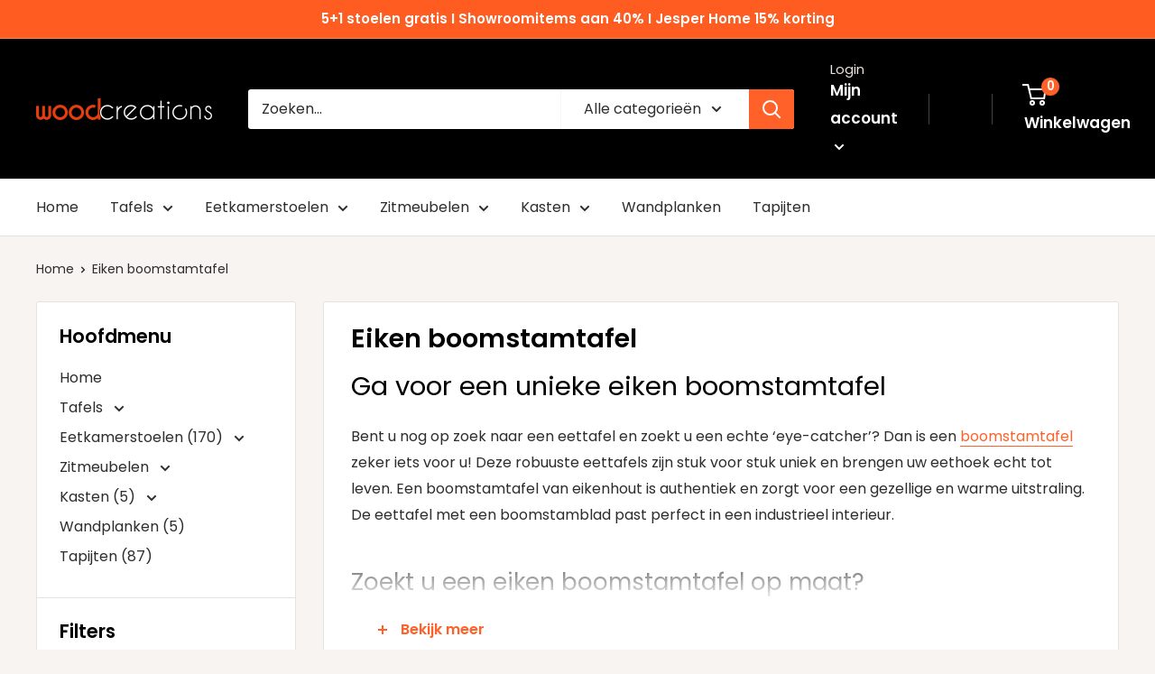

--- FILE ---
content_type: text/html; charset=utf-8
request_url: https://woodcreations.be/collections/eiken-boomstamtafel
body_size: 48052
content:
<!doctype html>

<html class="no-js" lang="nl">
  <head>


    <meta charset="utf-8">
    <meta name="viewport" content="width=device-width, initial-scale=1.0, height=device-height, minimum-scale=1.0, maximum-scale=5.0">
    <meta name="theme-color" content="#ff6128"><title>De mooiste eiken boomstamtafels | Op maat | Woodcreations-store
</title><meta name="description" content="Ga voor een unieke eiken boomstamtafel  Bent u nog op zoek naar een eettafel en zoekt u een echte ‘eye-catcher’? Dan is een boomstamtafel zeker iets voor u! Deze robuuste eettafels zijn stuk voor stuk uniek en brengen uw eethoek echt tot leven. Een boomstamtafel van eikenhout is authentiek en zorgt voor een gezellige e"><link rel="canonical" href="https://woodcreations.be/collections/eiken-boomstamtafel"><link rel="preload" as="style" href="//woodcreations.be/cdn/shop/t/13/assets/theme.css?v=95030539298731027001683449030">
    <link rel="preload" as="script" href="//woodcreations.be/cdn/shop/t/13/assets/theme.js?v=66381677592674893141683449024">
    <link rel="preconnect" href="https://cdn.shopify.com">
    <link rel="preconnect" href="https://fonts.shopifycdn.com">
    <link rel="dns-prefetch" href="https://productreviews.shopifycdn.com">
    <link rel="dns-prefetch" href="https://ajax.googleapis.com">
    <link rel="dns-prefetch" href="https://maps.googleapis.com">
    <link rel="dns-prefetch" href="https://maps.gstatic.com">

    <meta property="og:type" content="website">
  <meta property="og:title" content="Eiken boomstamtafel">
  <meta property="og:image" content="http://woodcreations.be/cdn/shop/products/Oslo-Eettafel-Boomstamtafel-Eikenhout-10.jpg?v=1658485669">
  <meta property="og:image:secure_url" content="https://woodcreations.be/cdn/shop/products/Oslo-Eettafel-Boomstamtafel-Eikenhout-10.jpg?v=1658485669">
  <meta property="og:image:width" content="2048">
  <meta property="og:image:height" content="1365"><meta property="og:description" content="Ga voor een unieke eiken boomstamtafel  Bent u nog op zoek naar een eettafel en zoekt u een echte ‘eye-catcher’? Dan is een boomstamtafel zeker iets voor u! Deze robuuste eettafels zijn stuk voor stuk uniek en brengen uw eethoek echt tot leven. Een boomstamtafel van eikenhout is authentiek en zorgt voor een gezellige e"><meta property="og:url" content="https://woodcreations.be/collections/eiken-boomstamtafel">
<meta property="og:site_name" content="Woodcreations"><meta name="twitter:card" content="summary"><meta name="twitter:title" content="Eiken boomstamtafel">
  <meta name="twitter:description" content="Ga voor een unieke eiken boomstamtafel  Bent u nog op zoek naar een eettafel en zoekt u een echte ‘eye-catcher’? Dan is een boomstamtafel zeker iets voor u! Deze robuuste eettafels zijn stuk voor stuk uniek en brengen uw eethoek echt tot leven. Een boomstamtafel van eikenhout is authentiek en zorgt voor een gezellige en warme uitstraling. De eettafel met een boomstamblad past perfect in een industrieel interieur.  Zoekt u een eiken boomstamtafel op maat?  Onze eiken boomstamtafels op maat worden lokaal geproduceerd in de omgeving van Lommel en maken we geheel naar uw wens. Deze robuuste boomstamtafels worden gemaakt uit massieve eiken balken met een dikte van 4 centimeter. Doordat we de noesten en scheurtjes zichtbaar laten geeft dit een echte pure look aan uw interieur. De boomstambladen zijn te combineren met diverse onderstellen en tafelpoten. Ook kunt u">
  <meta name="twitter:image" content="https://woodcreations.be/cdn/shop/products/Oslo-Eettafel-Boomstamtafel-Eikenhout-10_600x600_crop_center.jpg?v=1658485669">
    <link rel="preload" href="//woodcreations.be/cdn/fonts/poppins/poppins_n6.aa29d4918bc243723d56b59572e18228ed0786f6.woff2" as="font" type="font/woff2" crossorigin>
<link rel="preload" href="//woodcreations.be/cdn/fonts/poppins/poppins_n4.0ba78fa5af9b0e1a374041b3ceaadf0a43b41362.woff2" as="font" type="font/woff2" crossorigin>

<style>
  @font-face {
  font-family: Poppins;
  font-weight: 600;
  font-style: normal;
  font-display: swap;
  src: url("//woodcreations.be/cdn/fonts/poppins/poppins_n6.aa29d4918bc243723d56b59572e18228ed0786f6.woff2") format("woff2"),
       url("//woodcreations.be/cdn/fonts/poppins/poppins_n6.5f815d845fe073750885d5b7e619ee00e8111208.woff") format("woff");
}

  @font-face {
  font-family: Poppins;
  font-weight: 400;
  font-style: normal;
  font-display: swap;
  src: url("//woodcreations.be/cdn/fonts/poppins/poppins_n4.0ba78fa5af9b0e1a374041b3ceaadf0a43b41362.woff2") format("woff2"),
       url("//woodcreations.be/cdn/fonts/poppins/poppins_n4.214741a72ff2596839fc9760ee7a770386cf16ca.woff") format("woff");
}

@font-face {
  font-family: Poppins;
  font-weight: 600;
  font-style: normal;
  font-display: swap;
  src: url("//woodcreations.be/cdn/fonts/poppins/poppins_n6.aa29d4918bc243723d56b59572e18228ed0786f6.woff2") format("woff2"),
       url("//woodcreations.be/cdn/fonts/poppins/poppins_n6.5f815d845fe073750885d5b7e619ee00e8111208.woff") format("woff");
}

@font-face {
  font-family: Poppins;
  font-weight: 600;
  font-style: italic;
  font-display: swap;
  src: url("//woodcreations.be/cdn/fonts/poppins/poppins_i6.bb8044d6203f492888d626dafda3c2999253e8e9.woff2") format("woff2"),
       url("//woodcreations.be/cdn/fonts/poppins/poppins_i6.e233dec1a61b1e7dead9f920159eda42280a02c3.woff") format("woff");
}


  @font-face {
  font-family: Poppins;
  font-weight: 700;
  font-style: normal;
  font-display: swap;
  src: url("//woodcreations.be/cdn/fonts/poppins/poppins_n7.56758dcf284489feb014a026f3727f2f20a54626.woff2") format("woff2"),
       url("//woodcreations.be/cdn/fonts/poppins/poppins_n7.f34f55d9b3d3205d2cd6f64955ff4b36f0cfd8da.woff") format("woff");
}

  @font-face {
  font-family: Poppins;
  font-weight: 400;
  font-style: italic;
  font-display: swap;
  src: url("//woodcreations.be/cdn/fonts/poppins/poppins_i4.846ad1e22474f856bd6b81ba4585a60799a9f5d2.woff2") format("woff2"),
       url("//woodcreations.be/cdn/fonts/poppins/poppins_i4.56b43284e8b52fc64c1fd271f289a39e8477e9ec.woff") format("woff");
}

  @font-face {
  font-family: Poppins;
  font-weight: 700;
  font-style: italic;
  font-display: swap;
  src: url("//woodcreations.be/cdn/fonts/poppins/poppins_i7.42fd71da11e9d101e1e6c7932199f925f9eea42d.woff2") format("woff2"),
       url("//woodcreations.be/cdn/fonts/poppins/poppins_i7.ec8499dbd7616004e21155106d13837fff4cf556.woff") format("woff");
}


  :root {
    --default-text-font-size : 15px;
    --base-text-font-size    : 16px;
    --heading-font-family    : Poppins, sans-serif;
    --heading-font-weight    : 600;
    --heading-font-style     : normal;
    --text-font-family       : Poppins, sans-serif;
    --text-font-weight       : 400;
    --text-font-style        : normal;
    --text-font-bolder-weight: 600;
    --text-link-decoration   : underline;

    --text-color               : #2d2d2d;
    --text-color-rgb           : 45, 45, 45;
    --heading-color            : #000000;
    --border-color             : #e7e2de;
    --border-color-rgb         : 231, 226, 222;
    --form-border-color        : #dcd5cf;
    --accent-color             : #ff6128;
    --accent-color-rgb         : 255, 97, 40;
    --link-color               : #ff6128;
    --link-color-hover         : #da3a00;
    --background               : #f7f4f2;
    --secondary-background     : #ffffff;
    --secondary-background-rgb : 255, 255, 255;
    --accent-background        : rgba(255, 97, 40, 0.08);

    --input-background: #ffffff;

    --error-color       : #f71b1b;
    --error-background  : rgba(247, 27, 27, 0.07);
    --success-color     : #48b448;
    --success-background: rgba(72, 180, 72, 0.11);

    --primary-button-background      : #ff6128;
    --primary-button-background-rgb  : 255, 97, 40;
    --primary-button-text-color      : #ffffff;
    --secondary-button-background    : #000000;
    --secondary-button-background-rgb: 0, 0, 0;
    --secondary-button-text-color    : #ffffff;

    --header-background      : #000000;
    --header-text-color      : #ffffff;
    --header-light-text-color: #e9e2dd;
    --header-border-color    : rgba(233, 226, 221, 0.3);
    --header-accent-color    : #ff6128;

    --footer-background-color:    #000000;
    --footer-heading-text-color:  #f7f7f7;
    --footer-body-text-color:     #e7e2de;
    --footer-accent-color:        #ff6128;
    --footer-accent-color-rgb:    255, 97, 40;
    --footer-border:              none;
    
    --flickity-arrow-color: #bcaea3;--product-on-sale-accent           : #ee0000;
    --product-on-sale-accent-rgb       : 238, 0, 0;
    --product-on-sale-color            : #ffffff;
    --product-in-stock-color           : #008a00;
    --product-low-stock-color          : #ee0000;
    --product-sold-out-color           : #d1d1d4;
    --product-custom-label-1-background: #ff6128;
    --product-custom-label-1-color     : #ffffff;
    --product-custom-label-2-background: #a95ebe;
    --product-custom-label-2-color     : #ffffff;
    --product-review-star-color        : #ffb647;

    --mobile-container-gutter : 20px;
    --desktop-container-gutter: 40px;
  }
</style>

<script>
  // IE11 does not have support for CSS variables, so we have to polyfill them
  if (!(((window || {}).CSS || {}).supports && window.CSS.supports('(--a: 0)'))) {
    const script = document.createElement('script');
    script.type = 'text/javascript';
    script.src = 'https://cdn.jsdelivr.net/npm/css-vars-ponyfill@2';
    script.onload = function() {
      cssVars({});
    };

    document.getElementsByTagName('head')[0].appendChild(script);
  }
</script>


    <script>window.performance && window.performance.mark && window.performance.mark('shopify.content_for_header.start');</script><meta name="google-site-verification" content="gqtY89ZuyOQKiPaP2rYKVhfVuPO3-ssf97cA8IiFTqY">
<meta name="facebook-domain-verification" content="2kb5fnagf1iugmp1lejhdjw4ysbibv">
<meta id="shopify-digital-wallet" name="shopify-digital-wallet" content="/50208374967/digital_wallets/dialog">
<link rel="alternate" type="application/atom+xml" title="Feed" href="/collections/eiken-boomstamtafel.atom" />
<link rel="alternate" type="application/json+oembed" href="https://woodcreations.be/collections/eiken-boomstamtafel.oembed">
<script async="async" src="/checkouts/internal/preloads.js?locale=nl-BE"></script>
<script id="shopify-features" type="application/json">{"accessToken":"a8e419835893e9777dee5053471fd404","betas":["rich-media-storefront-analytics"],"domain":"woodcreations.be","predictiveSearch":true,"shopId":50208374967,"locale":"nl"}</script>
<script>var Shopify = Shopify || {};
Shopify.shop = "woodcreations-store.myshopify.com";
Shopify.locale = "nl";
Shopify.currency = {"active":"EUR","rate":"1.0"};
Shopify.country = "BE";
Shopify.theme = {"name":"woodcreations\/main","id":149235073359,"schema_name":"Warehouse","schema_version":"1.14.1","theme_store_id":null,"role":"main"};
Shopify.theme.handle = "null";
Shopify.theme.style = {"id":null,"handle":null};
Shopify.cdnHost = "woodcreations.be/cdn";
Shopify.routes = Shopify.routes || {};
Shopify.routes.root = "/";</script>
<script type="module">!function(o){(o.Shopify=o.Shopify||{}).modules=!0}(window);</script>
<script>!function(o){function n(){var o=[];function n(){o.push(Array.prototype.slice.apply(arguments))}return n.q=o,n}var t=o.Shopify=o.Shopify||{};t.loadFeatures=n(),t.autoloadFeatures=n()}(window);</script>
<script id="shop-js-analytics" type="application/json">{"pageType":"collection"}</script>
<script defer="defer" async type="module" src="//woodcreations.be/cdn/shopifycloud/shop-js/modules/v2/client.init-shop-cart-sync_vOV-a8uK.nl.esm.js"></script>
<script defer="defer" async type="module" src="//woodcreations.be/cdn/shopifycloud/shop-js/modules/v2/chunk.common_CJhj07vB.esm.js"></script>
<script defer="defer" async type="module" src="//woodcreations.be/cdn/shopifycloud/shop-js/modules/v2/chunk.modal_CUgVXUZf.esm.js"></script>
<script type="module">
  await import("//woodcreations.be/cdn/shopifycloud/shop-js/modules/v2/client.init-shop-cart-sync_vOV-a8uK.nl.esm.js");
await import("//woodcreations.be/cdn/shopifycloud/shop-js/modules/v2/chunk.common_CJhj07vB.esm.js");
await import("//woodcreations.be/cdn/shopifycloud/shop-js/modules/v2/chunk.modal_CUgVXUZf.esm.js");

  window.Shopify.SignInWithShop?.initShopCartSync?.({"fedCMEnabled":true,"windoidEnabled":true});

</script>
<script>(function() {
  var isLoaded = false;
  function asyncLoad() {
    if (isLoaded) return;
    isLoaded = true;
    var urls = ["https:\/\/cdn.shopify.com\/s\/files\/1\/0502\/0837\/4967\/t\/13\/assets\/globo.options.init.js?v=1683449028\u0026shop=woodcreations-store.myshopify.com"];
    for (var i = 0; i < urls.length; i++) {
      var s = document.createElement('script');
      s.type = 'text/javascript';
      s.async = true;
      s.src = urls[i];
      var x = document.getElementsByTagName('script')[0];
      x.parentNode.insertBefore(s, x);
    }
  };
  if(window.attachEvent) {
    window.attachEvent('onload', asyncLoad);
  } else {
    window.addEventListener('load', asyncLoad, false);
  }
})();</script>
<script id="__st">var __st={"a":50208374967,"offset":3600,"reqid":"8bef151e-f10c-4aaf-b27a-7b016989eaf3-1769843179","pageurl":"woodcreations.be\/collections\/eiken-boomstamtafel","u":"c73456b47c14","p":"collection","rtyp":"collection","rid":288129253559};</script>
<script>window.ShopifyPaypalV4VisibilityTracking = true;</script>
<script id="captcha-bootstrap">!function(){'use strict';const t='contact',e='account',n='new_comment',o=[[t,t],['blogs',n],['comments',n],[t,'customer']],c=[[e,'customer_login'],[e,'guest_login'],[e,'recover_customer_password'],[e,'create_customer']],r=t=>t.map((([t,e])=>`form[action*='/${t}']:not([data-nocaptcha='true']) input[name='form_type'][value='${e}']`)).join(','),a=t=>()=>t?[...document.querySelectorAll(t)].map((t=>t.form)):[];function s(){const t=[...o],e=r(t);return a(e)}const i='password',u='form_key',d=['recaptcha-v3-token','g-recaptcha-response','h-captcha-response',i],f=()=>{try{return window.sessionStorage}catch{return}},m='__shopify_v',_=t=>t.elements[u];function p(t,e,n=!1){try{const o=window.sessionStorage,c=JSON.parse(o.getItem(e)),{data:r}=function(t){const{data:e,action:n}=t;return t[m]||n?{data:e,action:n}:{data:t,action:n}}(c);for(const[e,n]of Object.entries(r))t.elements[e]&&(t.elements[e].value=n);n&&o.removeItem(e)}catch(o){console.error('form repopulation failed',{error:o})}}const l='form_type',E='cptcha';function T(t){t.dataset[E]=!0}const w=window,h=w.document,L='Shopify',v='ce_forms',y='captcha';let A=!1;((t,e)=>{const n=(g='f06e6c50-85a8-45c8-87d0-21a2b65856fe',I='https://cdn.shopify.com/shopifycloud/storefront-forms-hcaptcha/ce_storefront_forms_captcha_hcaptcha.v1.5.2.iife.js',D={infoText:'Beschermd door hCaptcha',privacyText:'Privacy',termsText:'Voorwaarden'},(t,e,n)=>{const o=w[L][v],c=o.bindForm;if(c)return c(t,g,e,D).then(n);var r;o.q.push([[t,g,e,D],n]),r=I,A||(h.body.append(Object.assign(h.createElement('script'),{id:'captcha-provider',async:!0,src:r})),A=!0)});var g,I,D;w[L]=w[L]||{},w[L][v]=w[L][v]||{},w[L][v].q=[],w[L][y]=w[L][y]||{},w[L][y].protect=function(t,e){n(t,void 0,e),T(t)},Object.freeze(w[L][y]),function(t,e,n,w,h,L){const[v,y,A,g]=function(t,e,n){const i=e?o:[],u=t?c:[],d=[...i,...u],f=r(d),m=r(i),_=r(d.filter((([t,e])=>n.includes(e))));return[a(f),a(m),a(_),s()]}(w,h,L),I=t=>{const e=t.target;return e instanceof HTMLFormElement?e:e&&e.form},D=t=>v().includes(t);t.addEventListener('submit',(t=>{const e=I(t);if(!e)return;const n=D(e)&&!e.dataset.hcaptchaBound&&!e.dataset.recaptchaBound,o=_(e),c=g().includes(e)&&(!o||!o.value);(n||c)&&t.preventDefault(),c&&!n&&(function(t){try{if(!f())return;!function(t){const e=f();if(!e)return;const n=_(t);if(!n)return;const o=n.value;o&&e.removeItem(o)}(t);const e=Array.from(Array(32),(()=>Math.random().toString(36)[2])).join('');!function(t,e){_(t)||t.append(Object.assign(document.createElement('input'),{type:'hidden',name:u})),t.elements[u].value=e}(t,e),function(t,e){const n=f();if(!n)return;const o=[...t.querySelectorAll(`input[type='${i}']`)].map((({name:t})=>t)),c=[...d,...o],r={};for(const[a,s]of new FormData(t).entries())c.includes(a)||(r[a]=s);n.setItem(e,JSON.stringify({[m]:1,action:t.action,data:r}))}(t,e)}catch(e){console.error('failed to persist form',e)}}(e),e.submit())}));const S=(t,e)=>{t&&!t.dataset[E]&&(n(t,e.some((e=>e===t))),T(t))};for(const o of['focusin','change'])t.addEventListener(o,(t=>{const e=I(t);D(e)&&S(e,y())}));const B=e.get('form_key'),M=e.get(l),P=B&&M;t.addEventListener('DOMContentLoaded',(()=>{const t=y();if(P)for(const e of t)e.elements[l].value===M&&p(e,B);[...new Set([...A(),...v().filter((t=>'true'===t.dataset.shopifyCaptcha))])].forEach((e=>S(e,t)))}))}(h,new URLSearchParams(w.location.search),n,t,e,['guest_login'])})(!0,!0)}();</script>
<script integrity="sha256-4kQ18oKyAcykRKYeNunJcIwy7WH5gtpwJnB7kiuLZ1E=" data-source-attribution="shopify.loadfeatures" defer="defer" src="//woodcreations.be/cdn/shopifycloud/storefront/assets/storefront/load_feature-a0a9edcb.js" crossorigin="anonymous"></script>
<script data-source-attribution="shopify.dynamic_checkout.dynamic.init">var Shopify=Shopify||{};Shopify.PaymentButton=Shopify.PaymentButton||{isStorefrontPortableWallets:!0,init:function(){window.Shopify.PaymentButton.init=function(){};var t=document.createElement("script");t.src="https://woodcreations.be/cdn/shopifycloud/portable-wallets/latest/portable-wallets.nl.js",t.type="module",document.head.appendChild(t)}};
</script>
<script data-source-attribution="shopify.dynamic_checkout.buyer_consent">
  function portableWalletsHideBuyerConsent(e){var t=document.getElementById("shopify-buyer-consent"),n=document.getElementById("shopify-subscription-policy-button");t&&n&&(t.classList.add("hidden"),t.setAttribute("aria-hidden","true"),n.removeEventListener("click",e))}function portableWalletsShowBuyerConsent(e){var t=document.getElementById("shopify-buyer-consent"),n=document.getElementById("shopify-subscription-policy-button");t&&n&&(t.classList.remove("hidden"),t.removeAttribute("aria-hidden"),n.addEventListener("click",e))}window.Shopify?.PaymentButton&&(window.Shopify.PaymentButton.hideBuyerConsent=portableWalletsHideBuyerConsent,window.Shopify.PaymentButton.showBuyerConsent=portableWalletsShowBuyerConsent);
</script>
<script data-source-attribution="shopify.dynamic_checkout.cart.bootstrap">document.addEventListener("DOMContentLoaded",(function(){function t(){return document.querySelector("shopify-accelerated-checkout-cart, shopify-accelerated-checkout")}if(t())Shopify.PaymentButton.init();else{new MutationObserver((function(e,n){t()&&(Shopify.PaymentButton.init(),n.disconnect())})).observe(document.body,{childList:!0,subtree:!0})}}));
</script>

<script>window.performance && window.performance.mark && window.performance.mark('shopify.content_for_header.end');</script> 
 <style type="text/css" id="nitro-fontify" >
</style>


    <link rel="stylesheet" href="//woodcreations.be/cdn/shop/t/13/assets/theme.css?v=95030539298731027001683449030">

    


  <script type="application/ld+json">
  {
    "@context": "http://schema.org",
    "@type": "BreadcrumbList",
  "itemListElement": [{
      "@type": "ListItem",
      "position": 1,
      "name": "Home",
      "item": "https://woodcreations.be"
    },{
          "@type": "ListItem",
          "position": 2,
          "name": "Eiken boomstamtafel",
          "item": "https://woodcreations.be/collections/eiken-boomstamtafel"
        }]
  }
  </script>


    <script>
      // This allows to expose several variables to the global scope, to be used in scripts
      window.theme = {
        pageType: "collection",
        cartCount: 0,
        moneyFormat: "€{{amount_with_comma_separator}}",
        moneyWithCurrencyFormat: "€{{amount_with_comma_separator}} EUR",
        showDiscount: true,
        discountMode: "percentage",
        searchMode: "product,article,page",
        cartType: "page"
      };

      window.routes = {
        rootUrl: "\/",
        rootUrlWithoutSlash: '',
        cartUrl: "\/cart",
        cartAddUrl: "\/cart\/add",
        cartChangeUrl: "\/cart\/change",
        searchUrl: "\/search",
        productRecommendationsUrl: "\/recommendations\/products"
      };

      window.languages = {
        productRegularPrice: "Normale prijs",
        productSalePrice: "Kortingsprijs",
        collectionOnSaleLabel: "Bespaar {{savings}}",
        productFormUnavailable: "Niet beschikbaar",
        productFormAddToCart: "Voeg toe aan winkelwagen",
        productFormSoldOut: "Uitverkocht",
        productAdded: "Het product is aan uw winkelwagen toegevoegd",
        productAddedShort: "Toegevoegd!",
        shippingEstimatorNoResults: "Er kon geen verzending worden gevonden voor uw adres.",
        shippingEstimatorOneResult: "Er is één verzendtarief voor uw adres:",
        shippingEstimatorMultipleResults: "Er zijn {{count}} verzendkosten voor uw adres:",
        shippingEstimatorErrors: "Er zijn enkele fouten:"
      };

      window.lazySizesConfig = {
        loadHidden: false,
        hFac: 0.8,
        expFactor: 3,
        customMedia: {
          '--phone': '(max-width: 640px)',
          '--tablet': '(min-width: 641px) and (max-width: 1023px)',
          '--lap': '(min-width: 1024px)'
        }
      };

      document.documentElement.className = document.documentElement.className.replace('no-js', 'js');
    </script><script src="//woodcreations.be/cdn/shop/t/13/assets/theme.js?v=66381677592674893141683449024" defer></script>
    <script src="//woodcreations.be/cdn/shop/t/13/assets/custom.js?v=90373254691674712701683449029" defer></script><script>
        (function () {
          window.onpageshow = function() {
            // We force re-freshing the cart content onpageshow, as most browsers will serve a cache copy when hitting the
            // back button, which cause staled data
            document.documentElement.dispatchEvent(new CustomEvent('cart:refresh', {
              bubbles: true,
              detail: {scrollToTop: false}
            }));
          };
        })();
      </script><!-- Google Tag Manager -->
<script>(function(w,d,s,l,i){w[l]=w[l]||[];w[l].push({'gtm.start':
new Date().getTime(),event:'gtm.js'});var f=d.getElementsByTagName(s)[0],
j=d.createElement(s),dl=l!='dataLayer'?'&l='+l:'';j.async=true;j.src=
'https://www.googletagmanager.com/gtm.js?id='+i+dl;f.parentNode.insertBefore(j,f);
})(window,document,'script','dataLayer','GTM-5K7RQ5T');</script>
<!-- End Google Tag Manager -->
  <script src="https://cdn.shopify.com/extensions/019b92df-1966-750c-943d-a8ced4b05ac2/option-cli3-369/assets/gpomain.js" type="text/javascript" defer="defer"></script>
<link href="https://monorail-edge.shopifysvc.com" rel="dns-prefetch">
<script>(function(){if ("sendBeacon" in navigator && "performance" in window) {try {var session_token_from_headers = performance.getEntriesByType('navigation')[0].serverTiming.find(x => x.name == '_s').description;} catch {var session_token_from_headers = undefined;}var session_cookie_matches = document.cookie.match(/_shopify_s=([^;]*)/);var session_token_from_cookie = session_cookie_matches && session_cookie_matches.length === 2 ? session_cookie_matches[1] : "";var session_token = session_token_from_headers || session_token_from_cookie || "";function handle_abandonment_event(e) {var entries = performance.getEntries().filter(function(entry) {return /monorail-edge.shopifysvc.com/.test(entry.name);});if (!window.abandonment_tracked && entries.length === 0) {window.abandonment_tracked = true;var currentMs = Date.now();var navigation_start = performance.timing.navigationStart;var payload = {shop_id: 50208374967,url: window.location.href,navigation_start,duration: currentMs - navigation_start,session_token,page_type: "collection"};window.navigator.sendBeacon("https://monorail-edge.shopifysvc.com/v1/produce", JSON.stringify({schema_id: "online_store_buyer_site_abandonment/1.1",payload: payload,metadata: {event_created_at_ms: currentMs,event_sent_at_ms: currentMs}}));}}window.addEventListener('pagehide', handle_abandonment_event);}}());</script>
<script id="web-pixels-manager-setup">(function e(e,d,r,n,o){if(void 0===o&&(o={}),!Boolean(null===(a=null===(i=window.Shopify)||void 0===i?void 0:i.analytics)||void 0===a?void 0:a.replayQueue)){var i,a;window.Shopify=window.Shopify||{};var t=window.Shopify;t.analytics=t.analytics||{};var s=t.analytics;s.replayQueue=[],s.publish=function(e,d,r){return s.replayQueue.push([e,d,r]),!0};try{self.performance.mark("wpm:start")}catch(e){}var l=function(){var e={modern:/Edge?\/(1{2}[4-9]|1[2-9]\d|[2-9]\d{2}|\d{4,})\.\d+(\.\d+|)|Firefox\/(1{2}[4-9]|1[2-9]\d|[2-9]\d{2}|\d{4,})\.\d+(\.\d+|)|Chrom(ium|e)\/(9{2}|\d{3,})\.\d+(\.\d+|)|(Maci|X1{2}).+ Version\/(15\.\d+|(1[6-9]|[2-9]\d|\d{3,})\.\d+)([,.]\d+|)( \(\w+\)|)( Mobile\/\w+|) Safari\/|Chrome.+OPR\/(9{2}|\d{3,})\.\d+\.\d+|(CPU[ +]OS|iPhone[ +]OS|CPU[ +]iPhone|CPU IPhone OS|CPU iPad OS)[ +]+(15[._]\d+|(1[6-9]|[2-9]\d|\d{3,})[._]\d+)([._]\d+|)|Android:?[ /-](13[3-9]|1[4-9]\d|[2-9]\d{2}|\d{4,})(\.\d+|)(\.\d+|)|Android.+Firefox\/(13[5-9]|1[4-9]\d|[2-9]\d{2}|\d{4,})\.\d+(\.\d+|)|Android.+Chrom(ium|e)\/(13[3-9]|1[4-9]\d|[2-9]\d{2}|\d{4,})\.\d+(\.\d+|)|SamsungBrowser\/([2-9]\d|\d{3,})\.\d+/,legacy:/Edge?\/(1[6-9]|[2-9]\d|\d{3,})\.\d+(\.\d+|)|Firefox\/(5[4-9]|[6-9]\d|\d{3,})\.\d+(\.\d+|)|Chrom(ium|e)\/(5[1-9]|[6-9]\d|\d{3,})\.\d+(\.\d+|)([\d.]+$|.*Safari\/(?![\d.]+ Edge\/[\d.]+$))|(Maci|X1{2}).+ Version\/(10\.\d+|(1[1-9]|[2-9]\d|\d{3,})\.\d+)([,.]\d+|)( \(\w+\)|)( Mobile\/\w+|) Safari\/|Chrome.+OPR\/(3[89]|[4-9]\d|\d{3,})\.\d+\.\d+|(CPU[ +]OS|iPhone[ +]OS|CPU[ +]iPhone|CPU IPhone OS|CPU iPad OS)[ +]+(10[._]\d+|(1[1-9]|[2-9]\d|\d{3,})[._]\d+)([._]\d+|)|Android:?[ /-](13[3-9]|1[4-9]\d|[2-9]\d{2}|\d{4,})(\.\d+|)(\.\d+|)|Mobile Safari.+OPR\/([89]\d|\d{3,})\.\d+\.\d+|Android.+Firefox\/(13[5-9]|1[4-9]\d|[2-9]\d{2}|\d{4,})\.\d+(\.\d+|)|Android.+Chrom(ium|e)\/(13[3-9]|1[4-9]\d|[2-9]\d{2}|\d{4,})\.\d+(\.\d+|)|Android.+(UC? ?Browser|UCWEB|U3)[ /]?(15\.([5-9]|\d{2,})|(1[6-9]|[2-9]\d|\d{3,})\.\d+)\.\d+|SamsungBrowser\/(5\.\d+|([6-9]|\d{2,})\.\d+)|Android.+MQ{2}Browser\/(14(\.(9|\d{2,})|)|(1[5-9]|[2-9]\d|\d{3,})(\.\d+|))(\.\d+|)|K[Aa][Ii]OS\/(3\.\d+|([4-9]|\d{2,})\.\d+)(\.\d+|)/},d=e.modern,r=e.legacy,n=navigator.userAgent;return n.match(d)?"modern":n.match(r)?"legacy":"unknown"}(),u="modern"===l?"modern":"legacy",c=(null!=n?n:{modern:"",legacy:""})[u],f=function(e){return[e.baseUrl,"/wpm","/b",e.hashVersion,"modern"===e.buildTarget?"m":"l",".js"].join("")}({baseUrl:d,hashVersion:r,buildTarget:u}),m=function(e){var d=e.version,r=e.bundleTarget,n=e.surface,o=e.pageUrl,i=e.monorailEndpoint;return{emit:function(e){var a=e.status,t=e.errorMsg,s=(new Date).getTime(),l=JSON.stringify({metadata:{event_sent_at_ms:s},events:[{schema_id:"web_pixels_manager_load/3.1",payload:{version:d,bundle_target:r,page_url:o,status:a,surface:n,error_msg:t},metadata:{event_created_at_ms:s}}]});if(!i)return console&&console.warn&&console.warn("[Web Pixels Manager] No Monorail endpoint provided, skipping logging."),!1;try{return self.navigator.sendBeacon.bind(self.navigator)(i,l)}catch(e){}var u=new XMLHttpRequest;try{return u.open("POST",i,!0),u.setRequestHeader("Content-Type","text/plain"),u.send(l),!0}catch(e){return console&&console.warn&&console.warn("[Web Pixels Manager] Got an unhandled error while logging to Monorail."),!1}}}}({version:r,bundleTarget:l,surface:e.surface,pageUrl:self.location.href,monorailEndpoint:e.monorailEndpoint});try{o.browserTarget=l,function(e){var d=e.src,r=e.async,n=void 0===r||r,o=e.onload,i=e.onerror,a=e.sri,t=e.scriptDataAttributes,s=void 0===t?{}:t,l=document.createElement("script"),u=document.querySelector("head"),c=document.querySelector("body");if(l.async=n,l.src=d,a&&(l.integrity=a,l.crossOrigin="anonymous"),s)for(var f in s)if(Object.prototype.hasOwnProperty.call(s,f))try{l.dataset[f]=s[f]}catch(e){}if(o&&l.addEventListener("load",o),i&&l.addEventListener("error",i),u)u.appendChild(l);else{if(!c)throw new Error("Did not find a head or body element to append the script");c.appendChild(l)}}({src:f,async:!0,onload:function(){if(!function(){var e,d;return Boolean(null===(d=null===(e=window.Shopify)||void 0===e?void 0:e.analytics)||void 0===d?void 0:d.initialized)}()){var d=window.webPixelsManager.init(e)||void 0;if(d){var r=window.Shopify.analytics;r.replayQueue.forEach((function(e){var r=e[0],n=e[1],o=e[2];d.publishCustomEvent(r,n,o)})),r.replayQueue=[],r.publish=d.publishCustomEvent,r.visitor=d.visitor,r.initialized=!0}}},onerror:function(){return m.emit({status:"failed",errorMsg:"".concat(f," has failed to load")})},sri:function(e){var d=/^sha384-[A-Za-z0-9+/=]+$/;return"string"==typeof e&&d.test(e)}(c)?c:"",scriptDataAttributes:o}),m.emit({status:"loading"})}catch(e){m.emit({status:"failed",errorMsg:(null==e?void 0:e.message)||"Unknown error"})}}})({shopId: 50208374967,storefrontBaseUrl: "https://woodcreations.be",extensionsBaseUrl: "https://extensions.shopifycdn.com/cdn/shopifycloud/web-pixels-manager",monorailEndpoint: "https://monorail-edge.shopifysvc.com/unstable/produce_batch",surface: "storefront-renderer",enabledBetaFlags: ["2dca8a86"],webPixelsConfigList: [{"id":"970817871","configuration":"{\"config\":\"{\\\"pixel_id\\\":\\\"G-WVYCE6NVBZ\\\",\\\"target_country\\\":\\\"BE\\\",\\\"gtag_events\\\":[{\\\"type\\\":\\\"begin_checkout\\\",\\\"action_label\\\":\\\"G-WVYCE6NVBZ\\\"},{\\\"type\\\":\\\"search\\\",\\\"action_label\\\":\\\"G-WVYCE6NVBZ\\\"},{\\\"type\\\":\\\"view_item\\\",\\\"action_label\\\":[\\\"G-WVYCE6NVBZ\\\",\\\"MC-XZTTE5245N\\\"]},{\\\"type\\\":\\\"purchase\\\",\\\"action_label\\\":[\\\"G-WVYCE6NVBZ\\\",\\\"MC-XZTTE5245N\\\"]},{\\\"type\\\":\\\"page_view\\\",\\\"action_label\\\":[\\\"G-WVYCE6NVBZ\\\",\\\"MC-XZTTE5245N\\\"]},{\\\"type\\\":\\\"add_payment_info\\\",\\\"action_label\\\":\\\"G-WVYCE6NVBZ\\\"},{\\\"type\\\":\\\"add_to_cart\\\",\\\"action_label\\\":\\\"G-WVYCE6NVBZ\\\"}],\\\"enable_monitoring_mode\\\":false}\"}","eventPayloadVersion":"v1","runtimeContext":"OPEN","scriptVersion":"b2a88bafab3e21179ed38636efcd8a93","type":"APP","apiClientId":1780363,"privacyPurposes":[],"dataSharingAdjustments":{"protectedCustomerApprovalScopes":["read_customer_address","read_customer_email","read_customer_name","read_customer_personal_data","read_customer_phone"]}},{"id":"363987279","configuration":"{\"pixel_id\":\"725207062655027\",\"pixel_type\":\"facebook_pixel\",\"metaapp_system_user_token\":\"-\"}","eventPayloadVersion":"v1","runtimeContext":"OPEN","scriptVersion":"ca16bc87fe92b6042fbaa3acc2fbdaa6","type":"APP","apiClientId":2329312,"privacyPurposes":["ANALYTICS","MARKETING","SALE_OF_DATA"],"dataSharingAdjustments":{"protectedCustomerApprovalScopes":["read_customer_address","read_customer_email","read_customer_name","read_customer_personal_data","read_customer_phone"]}},{"id":"shopify-app-pixel","configuration":"{}","eventPayloadVersion":"v1","runtimeContext":"STRICT","scriptVersion":"0450","apiClientId":"shopify-pixel","type":"APP","privacyPurposes":["ANALYTICS","MARKETING"]},{"id":"shopify-custom-pixel","eventPayloadVersion":"v1","runtimeContext":"LAX","scriptVersion":"0450","apiClientId":"shopify-pixel","type":"CUSTOM","privacyPurposes":["ANALYTICS","MARKETING"]}],isMerchantRequest: false,initData: {"shop":{"name":"Woodcreations","paymentSettings":{"currencyCode":"EUR"},"myshopifyDomain":"woodcreations-store.myshopify.com","countryCode":"BE","storefrontUrl":"https:\/\/woodcreations.be"},"customer":null,"cart":null,"checkout":null,"productVariants":[],"purchasingCompany":null},},"https://woodcreations.be/cdn","1d2a099fw23dfb22ep557258f5m7a2edbae",{"modern":"","legacy":""},{"shopId":"50208374967","storefrontBaseUrl":"https:\/\/woodcreations.be","extensionBaseUrl":"https:\/\/extensions.shopifycdn.com\/cdn\/shopifycloud\/web-pixels-manager","surface":"storefront-renderer","enabledBetaFlags":"[\"2dca8a86\"]","isMerchantRequest":"false","hashVersion":"1d2a099fw23dfb22ep557258f5m7a2edbae","publish":"custom","events":"[[\"page_viewed\",{}],[\"collection_viewed\",{\"collection\":{\"id\":\"288129253559\",\"title\":\"Eiken boomstamtafel\",\"productVariants\":[{\"price\":{\"amount\":1499.0,\"currencyCode\":\"EUR\"},\"product\":{\"title\":\"OSLO - Eiken Boomstamtafel - Kruispoten uit staal\",\"vendor\":\"Woodcreations\",\"id\":\"6000005578935\",\"untranslatedTitle\":\"OSLO - Eiken Boomstamtafel - Kruispoten uit staal\",\"url\":\"\/products\/boomstamtafel-oslo-x-poot-7-2-copy-48334844\",\"type\":\"\"},\"id\":\"37251760750775\",\"image\":{\"src\":\"\/\/woodcreations.be\/cdn\/shop\/products\/Oslo-Eettafel-Boomstamtafel-Eikenhout-10.jpg?v=1658485669\"},\"sku\":\"WCR-ET-OS-02\",\"title\":\"Default Title\",\"untranslatedTitle\":\"Default Title\"},{\"price\":{\"amount\":1499.0,\"currencyCode\":\"EUR\"},\"product\":{\"title\":\"OSLO - Eiken Boomstamtafel - U-poten uit staal\",\"vendor\":\"Woodcreations\",\"id\":\"8883769016655\",\"untranslatedTitle\":\"OSLO - Eiken Boomstamtafel - U-poten uit staal\",\"url\":\"\/products\/oslo-eiken-boomstamtafel-u-poten-uit-staal\",\"type\":\"\"},\"id\":\"48193416266063\",\"image\":{\"src\":\"\/\/woodcreations.be\/cdn\/shop\/files\/WhatsAppImage2024-01-12at11.25.41_4.jpg?v=1705413582\"},\"sku\":null,\"title\":\"Default Title\",\"untranslatedTitle\":\"Default Title\"},{\"price\":{\"amount\":1599.0,\"currencyCode\":\"EUR\"},\"product\":{\"title\":\"OSLO - Eiken Boomstamtafel - Centraal L-onderstel uit staal\",\"vendor\":\"Woodcreations\",\"id\":\"7169162870967\",\"untranslatedTitle\":\"OSLO - Eiken Boomstamtafel - Centraal L-onderstel uit staal\",\"url\":\"\/products\/oslo-boomstamtafel-eiken-centrale-menno-poot-keuze-uit-44-60-80-mm-eiken\",\"type\":\"\"},\"id\":\"41314937077943\",\"image\":{\"src\":\"\/\/woodcreations.be\/cdn\/shop\/products\/119561753_2756433527920409_4126734164967505383_o_6442129e-0054-488b-b94d-ec4ea04c74ba.jpg?v=1659690831\"},\"sku\":\"WCR-ET-OS-04\",\"title\":\"Default Title\",\"untranslatedTitle\":\"Default Title\"},{\"price\":{\"amount\":1499.0,\"currencyCode\":\"EUR\"},\"product\":{\"title\":\"OSLO - Eiken Boomstamtafel - A-poten uit staal\",\"vendor\":\"Woodcreations\",\"id\":\"7169161035959\",\"untranslatedTitle\":\"OSLO - Eiken Boomstamtafel - A-poten uit staal\",\"url\":\"\/products\/oslo-boomstamtafel-eiken-a-poot-keuze-uit-44-60-80-mm-eiken\",\"type\":\"\"},\"id\":\"41314921414839\",\"image\":{\"src\":\"\/\/woodcreations.be\/cdn\/shop\/files\/286820517_3221655974731493_6668581637902722526_n.jpg?v=1683977322\"},\"sku\":\"WCR-ET-OS-03\",\"title\":\"Default Title\",\"untranslatedTitle\":\"Default Title\"},{\"price\":{\"amount\":1499.0,\"currencyCode\":\"EUR\"},\"product\":{\"title\":\"OSLO - Eiken Boomstamtafel - Rechte hoekpoten uit staal\",\"vendor\":\"Woodcreations\",\"id\":\"6271558615223\",\"untranslatedTitle\":\"OSLO - Eiken Boomstamtafel - Rechte hoekpoten uit staal\",\"url\":\"\/products\/oslo-boomstamtafel-hoekpoot-roel-7-2\",\"type\":\"\"},\"id\":\"38141391962295\",\"image\":{\"src\":\"\/\/woodcreations.be\/cdn\/shop\/products\/Oslo-Eettafel-Boomstamtafel-Eikenhout-03.jpg?v=1658485372\"},\"sku\":\"WCR-ET-OS-01\",\"title\":\"Default Title\",\"untranslatedTitle\":\"Default Title\"},{\"price\":{\"amount\":1499.0,\"currencyCode\":\"EUR\"},\"product\":{\"title\":\"OSLO - Eiken Boomstamtafel - Driehoekspoten uit staal\",\"vendor\":\"Woodcreations\",\"id\":\"6000048472247\",\"untranslatedTitle\":\"OSLO - Eiken Boomstamtafel - Driehoekspoten uit staal\",\"url\":\"\/products\/oslo-boomstamtafel-centrale-v-poot-staal-90742262\",\"type\":\"\"},\"id\":\"37251910434999\",\"image\":{\"src\":\"\/\/woodcreations.be\/cdn\/shop\/products\/Oslo-Eettafel-Boomstamtafel-Eikenhout-01.jpg?v=1658485458\"},\"sku\":\"WCR-ET-OS-06\",\"title\":\"Default Title\",\"untranslatedTitle\":\"Default Title\"},{\"price\":{\"amount\":1499.0,\"currencyCode\":\"EUR\"},\"product\":{\"title\":\"OSLO - Eiken Boomstamtafel - Omgekeerde V-poten uit staal\",\"vendor\":\"Woodcreations\",\"id\":\"6000030449847\",\"untranslatedTitle\":\"OSLO - Eiken Boomstamtafel - Omgekeerde V-poten uit staal\",\"url\":\"\/products\/oslo-boomstamtafel-x-poot-staal-10-10-cop-66105605\",\"type\":\"\"},\"id\":\"37251838607543\",\"image\":{\"src\":\"\/\/woodcreations.be\/cdn\/shop\/products\/Oslo-Eettafel-Boomstamtafel-Eikenhout-04.jpg?v=1658485556\"},\"sku\":\"WCR-ET-OS-10\",\"title\":\"Default Title\",\"untranslatedTitle\":\"Default Title\"},{\"price\":{\"amount\":1499.0,\"currencyCode\":\"EUR\"},\"product\":{\"title\":\"OSLO - Eiken Boomstamtafel - X-poten uit staal\",\"vendor\":\"Woodcreations\",\"id\":\"6000005841079\",\"untranslatedTitle\":\"OSLO - Eiken Boomstamtafel - X-poten uit staal\",\"url\":\"\/products\/boomstamtafel-oslo-x-poot-10-10\",\"type\":\"\"},\"id\":\"37251761078455\",\"image\":{\"src\":\"\/\/woodcreations.be\/cdn\/shop\/products\/Oslo-Eettafel-Boomstamtafel-Eikenhout-08.jpg?v=1658485639\"},\"sku\":\"WCR-ET-OS-11\",\"title\":\"Default Title\",\"untranslatedTitle\":\"Default Title\"},{\"price\":{\"amount\":1499.0,\"currencyCode\":\"EUR\"},\"product\":{\"title\":\"OSLO - Eiken Boomstamtafel - Schuine hoekpoten uit staal\",\"vendor\":\"Woodcreations\",\"id\":\"6000002236599\",\"untranslatedTitle\":\"OSLO - Eiken Boomstamtafel - Schuine hoekpoten uit staal\",\"url\":\"\/products\/boomstamtafel-oslo-centrale-x-poot-copy\",\"type\":\"\"},\"id\":\"37251753214135\",\"image\":{\"src\":\"\/\/woodcreations.be\/cdn\/shop\/products\/Oslo-Eettafel-Boomstamtafel-Eikenhout-02.jpg?v=1658485758\"},\"sku\":\"WCR-ET-OS-07\",\"title\":\"Default Title\",\"untranslatedTitle\":\"Default Title\"},{\"price\":{\"amount\":1599.0,\"currencyCode\":\"EUR\"},\"product\":{\"title\":\"OSLO - Eiken Boomstamtafel - Centraal kruisonderstel uit staal\",\"vendor\":\"Woodcreations\",\"id\":\"6000001155255\",\"untranslatedTitle\":\"OSLO - Eiken Boomstamtafel - Centraal kruisonderstel uit staal\",\"url\":\"\/products\/boomstamtafel-oslo-eiken-x-poot-centraal-staal\",\"type\":\"\"},\"id\":\"37251750101175\",\"image\":{\"src\":\"\/\/woodcreations.be\/cdn\/shop\/products\/Oslo-Eettafel-Boomstamtafel-Eikenhout-09.jpg?v=1658485493\"},\"sku\":\"WCR-ET-OS-05\",\"title\":\"Default Title\",\"untranslatedTitle\":\"Default Title\"}]}}]]"});</script><script>
  window.ShopifyAnalytics = window.ShopifyAnalytics || {};
  window.ShopifyAnalytics.meta = window.ShopifyAnalytics.meta || {};
  window.ShopifyAnalytics.meta.currency = 'EUR';
  var meta = {"products":[{"id":6000005578935,"gid":"gid:\/\/shopify\/Product\/6000005578935","vendor":"Woodcreations","type":"","handle":"boomstamtafel-oslo-x-poot-7-2-copy-48334844","variants":[{"id":37251760750775,"price":149900,"name":"OSLO - Eiken Boomstamtafel - Kruispoten uit staal","public_title":null,"sku":"WCR-ET-OS-02"}],"remote":false},{"id":8883769016655,"gid":"gid:\/\/shopify\/Product\/8883769016655","vendor":"Woodcreations","type":"","handle":"oslo-eiken-boomstamtafel-u-poten-uit-staal","variants":[{"id":48193416266063,"price":149900,"name":"OSLO - Eiken Boomstamtafel - U-poten uit staal","public_title":null,"sku":null}],"remote":false},{"id":7169162870967,"gid":"gid:\/\/shopify\/Product\/7169162870967","vendor":"Woodcreations","type":"","handle":"oslo-boomstamtafel-eiken-centrale-menno-poot-keuze-uit-44-60-80-mm-eiken","variants":[{"id":41314937077943,"price":159900,"name":"OSLO - Eiken Boomstamtafel - Centraal L-onderstel uit staal","public_title":null,"sku":"WCR-ET-OS-04"}],"remote":false},{"id":7169161035959,"gid":"gid:\/\/shopify\/Product\/7169161035959","vendor":"Woodcreations","type":"","handle":"oslo-boomstamtafel-eiken-a-poot-keuze-uit-44-60-80-mm-eiken","variants":[{"id":41314921414839,"price":149900,"name":"OSLO - Eiken Boomstamtafel - A-poten uit staal","public_title":null,"sku":"WCR-ET-OS-03"}],"remote":false},{"id":6271558615223,"gid":"gid:\/\/shopify\/Product\/6271558615223","vendor":"Woodcreations","type":"","handle":"oslo-boomstamtafel-hoekpoot-roel-7-2","variants":[{"id":38141391962295,"price":149900,"name":"OSLO - Eiken Boomstamtafel - Rechte hoekpoten uit staal","public_title":null,"sku":"WCR-ET-OS-01"}],"remote":false},{"id":6000048472247,"gid":"gid:\/\/shopify\/Product\/6000048472247","vendor":"Woodcreations","type":"","handle":"oslo-boomstamtafel-centrale-v-poot-staal-90742262","variants":[{"id":37251910434999,"price":149900,"name":"OSLO - Eiken Boomstamtafel - Driehoekspoten uit staal","public_title":null,"sku":"WCR-ET-OS-06"}],"remote":false},{"id":6000030449847,"gid":"gid:\/\/shopify\/Product\/6000030449847","vendor":"Woodcreations","type":"","handle":"oslo-boomstamtafel-x-poot-staal-10-10-cop-66105605","variants":[{"id":37251838607543,"price":149900,"name":"OSLO - Eiken Boomstamtafel - Omgekeerde V-poten uit staal","public_title":null,"sku":"WCR-ET-OS-10"}],"remote":false},{"id":6000005841079,"gid":"gid:\/\/shopify\/Product\/6000005841079","vendor":"Woodcreations","type":"","handle":"boomstamtafel-oslo-x-poot-10-10","variants":[{"id":37251761078455,"price":149900,"name":"OSLO - Eiken Boomstamtafel - X-poten uit staal","public_title":null,"sku":"WCR-ET-OS-11"}],"remote":false},{"id":6000002236599,"gid":"gid:\/\/shopify\/Product\/6000002236599","vendor":"Woodcreations","type":"","handle":"boomstamtafel-oslo-centrale-x-poot-copy","variants":[{"id":37251753214135,"price":149900,"name":"OSLO - Eiken Boomstamtafel - Schuine hoekpoten uit staal","public_title":null,"sku":"WCR-ET-OS-07"}],"remote":false},{"id":6000001155255,"gid":"gid:\/\/shopify\/Product\/6000001155255","vendor":"Woodcreations","type":"","handle":"boomstamtafel-oslo-eiken-x-poot-centraal-staal","variants":[{"id":37251750101175,"price":159900,"name":"OSLO - Eiken Boomstamtafel - Centraal kruisonderstel uit staal","public_title":null,"sku":"WCR-ET-OS-05"}],"remote":false}],"page":{"pageType":"collection","resourceType":"collection","resourceId":288129253559,"requestId":"8bef151e-f10c-4aaf-b27a-7b016989eaf3-1769843179"}};
  for (var attr in meta) {
    window.ShopifyAnalytics.meta[attr] = meta[attr];
  }
</script>
<script class="analytics">
  (function () {
    var customDocumentWrite = function(content) {
      var jquery = null;

      if (window.jQuery) {
        jquery = window.jQuery;
      } else if (window.Checkout && window.Checkout.$) {
        jquery = window.Checkout.$;
      }

      if (jquery) {
        jquery('body').append(content);
      }
    };

    var hasLoggedConversion = function(token) {
      if (token) {
        return document.cookie.indexOf('loggedConversion=' + token) !== -1;
      }
      return false;
    }

    var setCookieIfConversion = function(token) {
      if (token) {
        var twoMonthsFromNow = new Date(Date.now());
        twoMonthsFromNow.setMonth(twoMonthsFromNow.getMonth() + 2);

        document.cookie = 'loggedConversion=' + token + '; expires=' + twoMonthsFromNow;
      }
    }

    var trekkie = window.ShopifyAnalytics.lib = window.trekkie = window.trekkie || [];
    if (trekkie.integrations) {
      return;
    }
    trekkie.methods = [
      'identify',
      'page',
      'ready',
      'track',
      'trackForm',
      'trackLink'
    ];
    trekkie.factory = function(method) {
      return function() {
        var args = Array.prototype.slice.call(arguments);
        args.unshift(method);
        trekkie.push(args);
        return trekkie;
      };
    };
    for (var i = 0; i < trekkie.methods.length; i++) {
      var key = trekkie.methods[i];
      trekkie[key] = trekkie.factory(key);
    }
    trekkie.load = function(config) {
      trekkie.config = config || {};
      trekkie.config.initialDocumentCookie = document.cookie;
      var first = document.getElementsByTagName('script')[0];
      var script = document.createElement('script');
      script.type = 'text/javascript';
      script.onerror = function(e) {
        var scriptFallback = document.createElement('script');
        scriptFallback.type = 'text/javascript';
        scriptFallback.onerror = function(error) {
                var Monorail = {
      produce: function produce(monorailDomain, schemaId, payload) {
        var currentMs = new Date().getTime();
        var event = {
          schema_id: schemaId,
          payload: payload,
          metadata: {
            event_created_at_ms: currentMs,
            event_sent_at_ms: currentMs
          }
        };
        return Monorail.sendRequest("https://" + monorailDomain + "/v1/produce", JSON.stringify(event));
      },
      sendRequest: function sendRequest(endpointUrl, payload) {
        // Try the sendBeacon API
        if (window && window.navigator && typeof window.navigator.sendBeacon === 'function' && typeof window.Blob === 'function' && !Monorail.isIos12()) {
          var blobData = new window.Blob([payload], {
            type: 'text/plain'
          });

          if (window.navigator.sendBeacon(endpointUrl, blobData)) {
            return true;
          } // sendBeacon was not successful

        } // XHR beacon

        var xhr = new XMLHttpRequest();

        try {
          xhr.open('POST', endpointUrl);
          xhr.setRequestHeader('Content-Type', 'text/plain');
          xhr.send(payload);
        } catch (e) {
          console.log(e);
        }

        return false;
      },
      isIos12: function isIos12() {
        return window.navigator.userAgent.lastIndexOf('iPhone; CPU iPhone OS 12_') !== -1 || window.navigator.userAgent.lastIndexOf('iPad; CPU OS 12_') !== -1;
      }
    };
    Monorail.produce('monorail-edge.shopifysvc.com',
      'trekkie_storefront_load_errors/1.1',
      {shop_id: 50208374967,
      theme_id: 149235073359,
      app_name: "storefront",
      context_url: window.location.href,
      source_url: "//woodcreations.be/cdn/s/trekkie.storefront.c59ea00e0474b293ae6629561379568a2d7c4bba.min.js"});

        };
        scriptFallback.async = true;
        scriptFallback.src = '//woodcreations.be/cdn/s/trekkie.storefront.c59ea00e0474b293ae6629561379568a2d7c4bba.min.js';
        first.parentNode.insertBefore(scriptFallback, first);
      };
      script.async = true;
      script.src = '//woodcreations.be/cdn/s/trekkie.storefront.c59ea00e0474b293ae6629561379568a2d7c4bba.min.js';
      first.parentNode.insertBefore(script, first);
    };
    trekkie.load(
      {"Trekkie":{"appName":"storefront","development":false,"defaultAttributes":{"shopId":50208374967,"isMerchantRequest":null,"themeId":149235073359,"themeCityHash":"3774290851905211811","contentLanguage":"nl","currency":"EUR","eventMetadataId":"331aba31-1a14-4543-81ed-5dad124df1f1"},"isServerSideCookieWritingEnabled":true,"monorailRegion":"shop_domain","enabledBetaFlags":["65f19447","b5387b81"]},"Session Attribution":{},"S2S":{"facebookCapiEnabled":true,"source":"trekkie-storefront-renderer","apiClientId":580111}}
    );

    var loaded = false;
    trekkie.ready(function() {
      if (loaded) return;
      loaded = true;

      window.ShopifyAnalytics.lib = window.trekkie;

      var originalDocumentWrite = document.write;
      document.write = customDocumentWrite;
      try { window.ShopifyAnalytics.merchantGoogleAnalytics.call(this); } catch(error) {};
      document.write = originalDocumentWrite;

      window.ShopifyAnalytics.lib.page(null,{"pageType":"collection","resourceType":"collection","resourceId":288129253559,"requestId":"8bef151e-f10c-4aaf-b27a-7b016989eaf3-1769843179","shopifyEmitted":true});

      var match = window.location.pathname.match(/checkouts\/(.+)\/(thank_you|post_purchase)/)
      var token = match? match[1]: undefined;
      if (!hasLoggedConversion(token)) {
        setCookieIfConversion(token);
        window.ShopifyAnalytics.lib.track("Viewed Product Category",{"currency":"EUR","category":"Collection: eiken-boomstamtafel","collectionName":"eiken-boomstamtafel","collectionId":288129253559,"nonInteraction":true},undefined,undefined,{"shopifyEmitted":true});
      }
    });


        var eventsListenerScript = document.createElement('script');
        eventsListenerScript.async = true;
        eventsListenerScript.src = "//woodcreations.be/cdn/shopifycloud/storefront/assets/shop_events_listener-3da45d37.js";
        document.getElementsByTagName('head')[0].appendChild(eventsListenerScript);

})();</script>
  <script>
  if (!window.ga || (window.ga && typeof window.ga !== 'function')) {
    window.ga = function ga() {
      (window.ga.q = window.ga.q || []).push(arguments);
      if (window.Shopify && window.Shopify.analytics && typeof window.Shopify.analytics.publish === 'function') {
        window.Shopify.analytics.publish("ga_stub_called", {}, {sendTo: "google_osp_migration"});
      }
      console.error("Shopify's Google Analytics stub called with:", Array.from(arguments), "\nSee https://help.shopify.com/manual/promoting-marketing/pixels/pixel-migration#google for more information.");
    };
    if (window.Shopify && window.Shopify.analytics && typeof window.Shopify.analytics.publish === 'function') {
      window.Shopify.analytics.publish("ga_stub_initialized", {}, {sendTo: "google_osp_migration"});
    }
  }
</script>
<script
  defer
  src="https://woodcreations.be/cdn/shopifycloud/perf-kit/shopify-perf-kit-3.1.0.min.js"
  data-application="storefront-renderer"
  data-shop-id="50208374967"
  data-render-region="gcp-us-east1"
  data-page-type="collection"
  data-theme-instance-id="149235073359"
  data-theme-name="Warehouse"
  data-theme-version="1.14.1"
  data-monorail-region="shop_domain"
  data-resource-timing-sampling-rate="10"
  data-shs="true"
  data-shs-beacon="true"
  data-shs-export-with-fetch="true"
  data-shs-logs-sample-rate="1"
  data-shs-beacon-endpoint="https://woodcreations.be/api/collect"
></script>
</head>

  <body class="warehouse--v1 features--animate-zoom template-collection " data-instant-intensity="viewport">
    <a href="#main" class="visually-hidden skip-to-content">Doorgaan naar content</a>
    <span class="loading-bar"></span>

    <div id="shopify-section-announcement-bar" class="shopify-section"><section data-section-id="announcement-bar" data-section-type="announcement-bar" data-section-settings='{
    "showNewsletter": false
  }'><div class="announcement-bar">
      <div class="container">
        <div class="announcement-bar__inner"><p class="announcement-bar__content announcement-bar__content--center">5+1 stoelen gratis I Showroomitems aan 40% I Jesper Home 15% korting</p></div>
      </div>
    </div>
  </section>

  <style>
    .announcement-bar {
      background: #ff5c21;
      color: #ffffff;
    }
  </style>

  <script>document.documentElement.style.removeProperty('--announcement-bar-button-width');document.documentElement.style.setProperty('--announcement-bar-height', document.getElementById('shopify-section-announcement-bar').clientHeight + 'px');
  </script></div>
<div id="shopify-section-popups" class="shopify-section"><div data-section-id="popups" data-section-type="popups">

            <aside class="modal modal--newsletter" data-popup-type="newsletter" data-popup-settings='
              {
                "apparitionDelay": 5,
                "showOnlyOnce": true
              }
            ' aria-hidden="true" >
              <div class="modal__dialog" role="dialog">
                <div class="popup-newsletter"><h3 class="popup-newsletter__title heading">Januari Acties</h3><button class="popup-newsletter__close link" data-action="close-popup" aria-label="Sluit"><svg focusable="false" class="icon icon--close" viewBox="0 0 19 19" role="presentation">
      <path d="M9.1923882 8.39339828l7.7781745-7.7781746 1.4142136 1.41421357-7.7781746 7.77817459 7.7781746 7.77817456L16.9705627 19l-7.7781745-7.7781746L1.41421356 19 0 17.5857864l7.7781746-7.77817456L0 2.02943725 1.41421356.61522369 9.1923882 8.39339828z" fill="currentColor" fill-rule="evenodd"></path>
    </svg></button><div class="popup-newsletter__content rte">
                      <p>5+1 eetkamerstoelen gratis</p><p>Meer dan 25 eettafels, salontafels en stoelensets aan 40%</p><p>15% op het merk Jesper Home</p><p></p>
                    </div></div>
              </div>
            </aside></div>

</div>
<div id="shopify-section-header" class="shopify-section shopify-section__header"><section data-section-id="header" data-section-type="header" data-section-settings='{
"navigationLayout": "inline",
"desktopOpenTrigger": "hover",
"useStickyHeader": true
}'>
  <header class="header header--inline " role="banner">
    <div class="container">
      <div class="header__inner"><nav class="header__mobile-nav hidden-lap-and-up">
          <button class="header__mobile-nav-toggle icon-state touch-area" data-action="toggle-menu" aria-expanded="false" aria-haspopup="true" aria-controls="mobile-menu" aria-label="Open menu">
            <span class="icon-state__primary"><svg focusable="false" class="icon icon--hamburger-mobile" viewBox="0 0 20 16" role="presentation">
      <path d="M0 14h20v2H0v-2zM0 0h20v2H0V0zm0 7h20v2H0V7z" fill="currentColor" fill-rule="evenodd"></path>
    </svg></span>
            <span class="icon-state__secondary"><svg focusable="false" class="icon icon--close" viewBox="0 0 19 19" role="presentation">
      <path d="M9.1923882 8.39339828l7.7781745-7.7781746 1.4142136 1.41421357-7.7781746 7.77817459 7.7781746 7.77817456L16.9705627 19l-7.7781745-7.7781746L1.41421356 19 0 17.5857864l7.7781746-7.77817456L0 2.02943725 1.41421356.61522369 9.1923882 8.39339828z" fill="currentColor" fill-rule="evenodd"></path>
    </svg></span>
          </button><div id="mobile-menu" class="mobile-menu" aria-hidden="true"><svg focusable="false" class="icon icon--nav-triangle-borderless" viewBox="0 0 20 9" role="presentation">
      <path d="M.47108938 9c.2694725-.26871321.57077721-.56867841.90388257-.89986354C3.12384116 6.36134886 5.74788116 3.76338565 9.2467995.30653888c.4145057-.4095171 1.0844277-.40860098 1.4977971.00205122L19.4935156 9H.47108938z" fill="#ffffff"></path>
    </svg><div class="mobile-menu__inner">
    <div class="mobile-menu__panel">
      <div class="mobile-menu__section">
        <ul class="mobile-menu__nav" data-type="menu" role="list"><li class="mobile-menu__nav-item"><a href="/" class="mobile-menu__nav-link" data-type="menuitem">Home</a></li><li class="mobile-menu__nav-item"><button class="mobile-menu__nav-link" data-type="menuitem" aria-haspopup="true" aria-expanded="false" aria-controls="mobile-panel-1" data-action="open-panel">Tafels<svg focusable="false" class="icon icon--arrow-right" viewBox="0 0 8 12" role="presentation">
      <path stroke="currentColor" stroke-width="2" d="M2 2l4 4-4 4" fill="none" stroke-linecap="square"></path>
    </svg></button></li><li class="mobile-menu__nav-item"><button class="mobile-menu__nav-link" data-type="menuitem" aria-haspopup="true" aria-expanded="false" aria-controls="mobile-panel-2" data-action="open-panel">Eetkamerstoelen<svg focusable="false" class="icon icon--arrow-right" viewBox="0 0 8 12" role="presentation">
      <path stroke="currentColor" stroke-width="2" d="M2 2l4 4-4 4" fill="none" stroke-linecap="square"></path>
    </svg></button></li><li class="mobile-menu__nav-item"><button class="mobile-menu__nav-link" data-type="menuitem" aria-haspopup="true" aria-expanded="false" aria-controls="mobile-panel-3" data-action="open-panel">Zitmeubelen<svg focusable="false" class="icon icon--arrow-right" viewBox="0 0 8 12" role="presentation">
      <path stroke="currentColor" stroke-width="2" d="M2 2l4 4-4 4" fill="none" stroke-linecap="square"></path>
    </svg></button></li><li class="mobile-menu__nav-item"><button class="mobile-menu__nav-link" data-type="menuitem" aria-haspopup="true" aria-expanded="false" aria-controls="mobile-panel-4" data-action="open-panel">Kasten<svg focusable="false" class="icon icon--arrow-right" viewBox="0 0 8 12" role="presentation">
      <path stroke="currentColor" stroke-width="2" d="M2 2l4 4-4 4" fill="none" stroke-linecap="square"></path>
    </svg></button></li><li class="mobile-menu__nav-item"><a href="/collections/wandplanken" class="mobile-menu__nav-link" data-type="menuitem">Wandplanken</a></li><li class="mobile-menu__nav-item"><a href="/collections/tapijten" class="mobile-menu__nav-link" data-type="menuitem">Tapijten</a></li></ul>
      </div><div class="mobile-menu__section mobile-menu__section--loose">
          <p class="mobile-menu__section-title heading h5">Volg ons</p><ul class="social-media__item-list social-media__item-list--stack list--unstyled" role="list">
    <li class="social-media__item social-media__item--facebook">
      <a href="https://nl-nl.facebook.com/woodcreations.be/" target="_blank" rel="noopener" aria-label="Volg ons op Facebook"><svg focusable="false" class="icon icon--facebook" viewBox="0 0 30 30">
      <path d="M15 30C6.71572875 30 0 23.2842712 0 15 0 6.71572875 6.71572875 0 15 0c8.2842712 0 15 6.71572875 15 15 0 8.2842712-6.7157288 15-15 15zm3.2142857-17.1429611h-2.1428678v-2.1425646c0-.5852979.8203285-1.07160109 1.0714928-1.07160109h1.071375v-2.1428925h-2.1428678c-2.3564786 0-3.2142536 1.98610393-3.2142536 3.21449359v2.1425646h-1.0714822l.0032143 2.1528011 1.0682679-.0099086v7.499969h3.2142536v-7.499969h2.1428678v-2.1428925z" fill="currentColor" fill-rule="evenodd"></path>
    </svg>Facebook</a>
    </li>

    
<li class="social-media__item social-media__item--instagram">
      <a href="https://www.instagram.com/woodcreations.be/?hl=nl" target="_blank" rel="noopener" aria-label="Volg ons op Instagram"><svg focusable="false" class="icon icon--instagram" role="presentation" viewBox="0 0 30 30">
      <path d="M15 30C6.71572875 30 0 23.2842712 0 15 0 6.71572875 6.71572875 0 15 0c8.2842712 0 15 6.71572875 15 15 0 8.2842712-6.7157288 15-15 15zm.0000159-23.03571429c-2.1823849 0-2.4560363.00925037-3.3131306.0483571-.8553081.03901103-1.4394529.17486384-1.9505835.37352345-.52841925.20532625-.9765517.48009406-1.42331254.926823-.44672894.44676084-.72149675.89489329-.926823 1.42331254-.19865961.5111306-.33451242 1.0952754-.37352345 1.9505835-.03910673.8570943-.0483571 1.1307457-.0483571 3.3131306 0 2.1823531.00925037 2.4560045.0483571 3.3130988.03901103.8553081.17486384 1.4394529.37352345 1.9505835.20532625.5284193.48009406.9765517.926823 1.4233125.44676084.446729.89489329.7214968 1.42331254.9268549.5111306.1986278 1.0952754.3344806 1.9505835.3734916.8570943.0391067 1.1307457.0483571 3.3131306.0483571 2.1823531 0 2.4560045-.0092504 3.3130988-.0483571.8553081-.039011 1.4394529-.1748638 1.9505835-.3734916.5284193-.2053581.9765517-.4801259 1.4233125-.9268549.446729-.4467608.7214968-.8948932.9268549-1.4233125.1986278-.5111306.3344806-1.0952754.3734916-1.9505835.0391067-.8570943.0483571-1.1307457.0483571-3.3130988 0-2.1823849-.0092504-2.4560363-.0483571-3.3131306-.039011-.8553081-.1748638-1.4394529-.3734916-1.9505835-.2053581-.52841925-.4801259-.9765517-.9268549-1.42331254-.4467608-.44672894-.8948932-.72149675-1.4233125-.926823-.5111306-.19865961-1.0952754-.33451242-1.9505835-.37352345-.8570943-.03910673-1.1307457-.0483571-3.3130988-.0483571zm0 1.44787387c2.1456068 0 2.3997686.00819774 3.2471022.04685789.7834742.03572556 1.2089592.1666342 1.4921162.27668167.3750864.14577303.6427729.31990322.9239522.60111439.2812111.28117926.4553413.54886575.6011144.92395217.1100474.283157.2409561.708642.2766816 1.4921162.0386602.8473336.0468579 1.1014954.0468579 3.247134 0 2.1456068-.0081977 2.3997686-.0468579 3.2471022-.0357255.7834742-.1666342 1.2089592-.2766816 1.4921162-.1457731.3750864-.3199033.6427729-.6011144.9239522-.2811793.2812111-.5488658.4553413-.9239522.6011144-.283157.1100474-.708642.2409561-1.4921162.2766816-.847206.0386602-1.1013359.0468579-3.2471022.0468579-2.1457981 0-2.3998961-.0081977-3.247134-.0468579-.7834742-.0357255-1.2089592-.1666342-1.4921162-.2766816-.37508642-.1457731-.64277291-.3199033-.92395217-.6011144-.28117927-.2811793-.45534136-.5488658-.60111439-.9239522-.11004747-.283157-.24095611-.708642-.27668167-1.4921162-.03866015-.8473336-.04685789-1.1014954-.04685789-3.2471022 0-2.1456386.00819774-2.3998004.04685789-3.247134.03572556-.7834742.1666342-1.2089592.27668167-1.4921162.14577303-.37508642.31990322-.64277291.60111439-.92395217.28117926-.28121117.54886575-.45534136.92395217-.60111439.283157-.11004747.708642-.24095611 1.4921162-.27668167.8473336-.03866015 1.1014954-.04685789 3.247134-.04685789zm0 9.26641182c-1.479357 0-2.6785873-1.1992303-2.6785873-2.6785555 0-1.479357 1.1992303-2.6785873 2.6785873-2.6785873 1.4793252 0 2.6785555 1.1992303 2.6785555 2.6785873 0 1.4793252-1.1992303 2.6785555-2.6785555 2.6785555zm0-6.8050167c-2.2790034 0-4.1264612 1.8474578-4.1264612 4.1264612 0 2.2789716 1.8474578 4.1264294 4.1264612 4.1264294 2.2789716 0 4.1264294-1.8474578 4.1264294-4.1264294 0-2.2790034-1.8474578-4.1264612-4.1264294-4.1264612zm5.2537621-.1630297c0-.532566-.431737-.96430298-.964303-.96430298-.532534 0-.964271.43173698-.964271.96430298 0 .5325659.431737.964271.964271.964271.532566 0 .964303-.4317051.964303-.964271z" fill="currentColor" fill-rule="evenodd"></path>
    </svg>Instagram</a>
    </li>

    
<li class="social-media__item social-media__item--youtube">
      <a href="https://www.youtube.com/channel/UCZHqleD7WCAgFZkw7W8657g" target="_blank" rel="noopener" aria-label="Volg ons op YouTube"><svg focusable="false" class="icon icon--youtube" role="presentation" viewBox="0 0 30 30">
      <path d="M15 30c8.2842712 0 15-6.7157288 15-15 0-8.28427125-6.7157288-15-15-15C6.71572875 0 0 6.71572875 0 15c0 8.2842712 6.71572875 15 15 15zm7.6656364-18.7823145C23 12.443121 23 15 23 15s0 2.5567903-.3343636 3.7824032c-.184.6760565-.7260909 1.208492-1.4145455 1.3892823C20.0033636 20.5 15 20.5 15 20.5s-5.00336364 0-6.25109091-.3283145c-.68836364-.1807903-1.23054545-.7132258-1.41454545-1.3892823C7 17.5567903 7 15 7 15s0-2.556879.33436364-3.7823145c.184-.6761452.72618181-1.2085807 1.41454545-1.38928227C9.99663636 9.5 15 9.5 15 9.5s5.0033636 0 6.2510909.32840323c.6884546.18070157 1.2305455.71313707 1.4145455 1.38928227zm-9.302 6.103758l4.1818181-2.3213548-4.1818181-2.3215322v4.642887z" fill="currentColor" fill-rule="evenodd"></path>
    </svg>YouTube</a>
    </li>

    

  </ul></div></div><div id="mobile-panel-1" class="mobile-menu__panel is-nested">
          <div class="mobile-menu__section is-sticky">
            <button class="mobile-menu__back-button" data-action="close-panel"><svg focusable="false" class="icon icon--arrow-left" viewBox="0 0 8 12" role="presentation">
      <path stroke="currentColor" stroke-width="2" d="M6 10L2 6l4-4" fill="none" stroke-linecap="square"></path>
    </svg> Terug</button>
          </div>

          <div class="mobile-menu__section"><div class="mobile-menu__nav-list"><div class="mobile-menu__nav-list-item"><button class="mobile-menu__nav-list-toggle text--strong" aria-controls="mobile-list-0" aria-expanded="false" data-action="toggle-collapsible" data-close-siblings="false">Eettafels<svg focusable="false" class="icon icon--arrow-bottom" viewBox="0 0 12 8" role="presentation">
      <path stroke="currentColor" stroke-width="2" d="M10 2L6 6 2 2" fill="none" stroke-linecap="square"></path>
    </svg>
                      </button>

                      <div id="mobile-list-0" class="mobile-menu__nav-collapsible">
                        <div class="mobile-menu__nav-collapsible-content">
                          <ul class="mobile-menu__nav" data-type="menu" role="list"><li class="mobile-menu__nav-item">
                                <a href="/collections/oslo" class="mobile-menu__nav-link" data-type="menuitem">Boomstamtafels</a>
                              </li><li class="mobile-menu__nav-item">
                                <a href="/collections/deens-ovaal" class="mobile-menu__nav-link" data-type="menuitem">Deens ovale tafels</a>
                              </li><li class="mobile-menu__nav-item">
                                <a href="/collections/florence" class="mobile-menu__nav-link" data-type="menuitem">Ellipsvormige tafels</a>
                              </li><li class="mobile-menu__nav-item">
                                <a href="/collections/industriele-eettafels" class="mobile-menu__nav-link" data-type="menuitem">Industriële tafels</a>
                              </li><li class="mobile-menu__nav-item">
                                <a href="/collections/parijs" class="mobile-menu__nav-link" data-type="menuitem">Ovale tafels</a>
                              </li><li class="mobile-menu__nav-item">
                                <a href="/collections/organische-eettafels-rome" class="mobile-menu__nav-link" data-type="menuitem">Organische tafels</a>
                              </li><li class="mobile-menu__nav-item">
                                <a href="/collections/helsinki" class="mobile-menu__nav-link" data-type="menuitem">Rechthoekige tafels</a>
                              </li><li class="mobile-menu__nav-item">
                                <a href="/collections/madrid" class="mobile-menu__nav-link" data-type="menuitem">Ronde tafels</a>
                              </li><li class="mobile-menu__nav-item">
                                <a href="/collections/bari-eettafels" class="mobile-menu__nav-link" data-type="menuitem">Tonvormige tafels</a>
                              </li></ul>
                        </div>
                      </div></div><div class="mobile-menu__nav-list-item"><button class="mobile-menu__nav-list-toggle text--strong" aria-controls="mobile-list-1" aria-expanded="false" data-action="toggle-collapsible" data-close-siblings="false">Modellen <svg focusable="false" class="icon icon--arrow-bottom" viewBox="0 0 12 8" role="presentation">
      <path stroke="currentColor" stroke-width="2" d="M10 2L6 6 2 2" fill="none" stroke-linecap="square"></path>
    </svg>
                      </button>

                      <div id="mobile-list-1" class="mobile-menu__nav-collapsible">
                        <div class="mobile-menu__nav-collapsible-content">
                          <ul class="mobile-menu__nav" data-type="menu" role="list"><li class="mobile-menu__nav-item">
                                <a href="/collections/bari-eettafels" class="mobile-menu__nav-link" data-type="menuitem">Bari</a>
                              </li><li class="mobile-menu__nav-item">
                                <a href="/collections/dublin" class="mobile-menu__nav-link" data-type="menuitem">Dublin</a>
                              </li><li class="mobile-menu__nav-item">
                                <a href="/collections/florence" class="mobile-menu__nav-link" data-type="menuitem">Florence</a>
                              </li><li class="mobile-menu__nav-item">
                                <a href="/collections/helsinki" class="mobile-menu__nav-link" data-type="menuitem">Helsinki</a>
                              </li><li class="mobile-menu__nav-item">
                                <a href="/collections/madrid" class="mobile-menu__nav-link" data-type="menuitem">Madrid</a>
                              </li><li class="mobile-menu__nav-item">
                                <a href="/collections/oslo" class="mobile-menu__nav-link" data-type="menuitem">Oslo</a>
                              </li><li class="mobile-menu__nav-item">
                                <a href="/collections/parijs" class="mobile-menu__nav-link" data-type="menuitem">Parijs</a>
                              </li><li class="mobile-menu__nav-item">
                                <a href="/collections/reykjavik" class="mobile-menu__nav-link" data-type="menuitem">Reykjavik</a>
                              </li><li class="mobile-menu__nav-item">
                                <a href="/collections/organische-eettafels-rome" class="mobile-menu__nav-link" data-type="menuitem">Rome</a>
                              </li><li class="mobile-menu__nav-item">
                                <a href="/collections/stockholm" class="mobile-menu__nav-link" data-type="menuitem">Stockholm</a>
                              </li><li class="mobile-menu__nav-item">
                                <a href="/collections/deens-ovaal" class="mobile-menu__nav-link" data-type="menuitem">Toulouse</a>
                              </li><li class="mobile-menu__nav-item">
                                <a href="/products/nieuw-oslo-boomstamvormige-tafel-a-poot-staal-10-5" class="mobile-menu__nav-link" data-type="menuitem">Wenen</a>
                              </li></ul>
                        </div>
                      </div></div><div class="mobile-menu__nav-list-item"><button class="mobile-menu__nav-list-toggle text--strong" aria-controls="mobile-list-2" aria-expanded="false" data-action="toggle-collapsible" data-close-siblings="false">Overige tafels<svg focusable="false" class="icon icon--arrow-bottom" viewBox="0 0 12 8" role="presentation">
      <path stroke="currentColor" stroke-width="2" d="M10 2L6 6 2 2" fill="none" stroke-linecap="square"></path>
    </svg>
                      </button>

                      <div id="mobile-list-2" class="mobile-menu__nav-collapsible">
                        <div class="mobile-menu__nav-collapsible-content">
                          <ul class="mobile-menu__nav" data-type="menu" role="list"><li class="mobile-menu__nav-item">
                                <a href="#" class="mobile-menu__nav-link" data-type="menuitem">Bartafels</a>
                              </li><li class="mobile-menu__nav-item">
                                <a href="#" class="mobile-menu__nav-link" data-type="menuitem">Bijzettafels</a>
                              </li><li class="mobile-menu__nav-item">
                                <a href="/collections/counterstoelen" class="mobile-menu__nav-link" data-type="menuitem">Countertafels</a>
                              </li><li class="mobile-menu__nav-item">
                                <a href="/collections/salontafels" class="mobile-menu__nav-link" data-type="menuitem">Salontafels</a>
                              </li><li class="mobile-menu__nav-item">
                                <a href="/collections/wandtafels-1" class="mobile-menu__nav-link" data-type="menuitem">Wandtafels</a>
                              </li></ul>
                        </div>
                      </div></div></div><div class="scroller">
                    <div class="scroller__inner">
                      <div class="mobile-menu__promo-list">

                  <div class="mobile-menu__promo-item">
                    <a href="/collections/ronde-eettafels" class="mobile-menu__promo">
                      <div class="mobile-menu__image-wrapper">
                        <div class="aspect-ratio" style="padding-bottom: 134.63349024882314%">
                          <img class="lazyload image--fade-in" data-src="//woodcreations.be/cdn/shop/files/81041043_2545782845652146_2586617854715494400_o_550x.jpg?v=1614322705" alt="">
                        </div>
                      </div>

                      <span class="mobile-menu__image-heading heading">100% Belgische productie</span>
                      <p class="mobile-menu__image-text">Kies uit meer dan 100 modellen.</p>
                    </a>
                  </div>

                  <div class="mobile-menu__promo-item">
                    <a href="#" class="mobile-menu__promo">
                      <div class="mobile-menu__image-wrapper">
                        <div class="aspect-ratio" style="padding-bottom: 143.11670160726766%">
                          <img class="lazyload image--fade-in" data-src="//woodcreations.be/cdn/shop/files/48380572_2275901759306924_7355923529319055360_o_550x.jpg?v=1614322707" alt="">
                        </div>
                      </div>

                      <span class="mobile-menu__image-heading heading">Moeilijk om te kiezen?</span>
                      <p class="mobile-menu__image-text">Kom langs in onze showroom.</p>
                    </a>
                  </div></div>
                    </div>
                  </div></div>
        </div><div id="mobile-panel-2" class="mobile-menu__panel is-nested">
          <div class="mobile-menu__section is-sticky">
            <button class="mobile-menu__back-button" data-action="close-panel"><svg focusable="false" class="icon icon--arrow-left" viewBox="0 0 8 12" role="presentation">
      <path stroke="currentColor" stroke-width="2" d="M6 10L2 6l4-4" fill="none" stroke-linecap="square"></path>
    </svg> Terug</button>
          </div>

          <div class="mobile-menu__section"><div class="mobile-menu__nav-list"><div class="mobile-menu__nav-list-item"><button class="mobile-menu__nav-list-toggle text--strong" aria-controls="mobile-list-3" aria-expanded="false" data-action="toggle-collapsible" data-close-siblings="false">Eetkamerstoelen<svg focusable="false" class="icon icon--arrow-bottom" viewBox="0 0 12 8" role="presentation">
      <path stroke="currentColor" stroke-width="2" d="M10 2L6 6 2 2" fill="none" stroke-linecap="square"></path>
    </svg>
                      </button>

                      <div id="mobile-list-3" class="mobile-menu__nav-collapsible">
                        <div class="mobile-menu__nav-collapsible-content">
                          <ul class="mobile-menu__nav" data-type="menu" role="list"><li class="mobile-menu__nav-item">
                                <a href="/collections/bestsellers" class="mobile-menu__nav-link" data-type="menuitem">Bestsellers</a>
                              </li><li class="mobile-menu__nav-item">
                                <a href="/collections/draaistoelen" class="mobile-menu__nav-link" data-type="menuitem">Draaistoelen</a>
                              </li><li class="mobile-menu__nav-item">
                                <a href="/collections/eetkamerstoelen-jesper-home" class="mobile-menu__nav-link" data-type="menuitem">Stoelen Jesper Home</a>
                              </li><li class="mobile-menu__nav-item">
                                <a href="/collections/eetkamerstoelen-castle-line" class="mobile-menu__nav-link" data-type="menuitem">Stoelen Castle Line</a>
                              </li><li class="mobile-menu__nav-item">
                                <a href="/collections/stoelen-met-armleuning" class="mobile-menu__nav-link" data-type="menuitem">Stoelen met armleuning</a>
                              </li></ul>
                        </div>
                      </div></div></div>

                  <div class="mobile-menu__promo-item">
                    <a href="/products/armstoel-aarhus-be-amazing-nature-01-atlas-draaionderstel-zwart" class="mobile-menu__promo">
                      <div class="mobile-menu__image-wrapper">
                        <div class="aspect-ratio" style="padding-bottom: 100.0%">
                          <img class="lazyload image--fade-in" data-src="//woodcreations.be/cdn/shop/files/AAR1003162V_1_550x.jpg?v=1764423626" alt="">
                        </div>
                      </div>

                      <span class="mobile-menu__image-heading heading">Eetkamerstoel &#39;Aarhus&#39;</span>
                      <p class="mobile-menu__image-text">Ontdek deze bestseller</p>
                    </a>
                  </div></div>
        </div><div id="mobile-panel-3" class="mobile-menu__panel is-nested">
          <div class="mobile-menu__section is-sticky">
            <button class="mobile-menu__back-button" data-action="close-panel"><svg focusable="false" class="icon icon--arrow-left" viewBox="0 0 8 12" role="presentation">
      <path stroke="currentColor" stroke-width="2" d="M6 10L2 6l4-4" fill="none" stroke-linecap="square"></path>
    </svg> Terug</button>
          </div>

          <div class="mobile-menu__section"><ul class="mobile-menu__nav" data-type="menu" role="list">
                <li class="mobile-menu__nav-item">
                  <a href="#" class="mobile-menu__nav-link text--strong">Zitmeubelen</a>
                </li><li class="mobile-menu__nav-item"><a href="/collections/zitbanken" class="mobile-menu__nav-link" data-type="menuitem">Banken/zetels</a></li><li class="mobile-menu__nav-item"><a href="/collections/barstoelen" class="mobile-menu__nav-link" data-type="menuitem">Barstoelen</a></li><li class="mobile-menu__nav-item"><a href="/collections/counterstoelen" class="mobile-menu__nav-link" data-type="menuitem">Counterstoelen</a></li><li class="mobile-menu__nav-item"><a href="/collections/fauteuils" class="mobile-menu__nav-link" data-type="menuitem">Fauteuils</a></li><li class="mobile-menu__nav-item"><a href="/collections/poefs" class="mobile-menu__nav-link" data-type="menuitem">Poefs</a></li></ul></div>
        </div><div id="mobile-panel-4" class="mobile-menu__panel is-nested">
          <div class="mobile-menu__section is-sticky">
            <button class="mobile-menu__back-button" data-action="close-panel"><svg focusable="false" class="icon icon--arrow-left" viewBox="0 0 8 12" role="presentation">
      <path stroke="currentColor" stroke-width="2" d="M6 10L2 6l4-4" fill="none" stroke-linecap="square"></path>
    </svg> Terug</button>
          </div>

          <div class="mobile-menu__section"><ul class="mobile-menu__nav" data-type="menu" role="list">
                <li class="mobile-menu__nav-item">
                  <a href="/collections/eikenhouten-kasten" class="mobile-menu__nav-link text--strong">Kasten</a>
                </li><li class="mobile-menu__nav-item"><a href="/collections/eikenhouten-kasten" class="mobile-menu__nav-link" data-type="menuitem">Eikenhouten kasten</a></li><li class="mobile-menu__nav-item"><a href="/pages/saunaco" class="mobile-menu__nav-link" data-type="menuitem">Modulaire kasten</a></li></ul></div>
        </div><div id="mobile-panel-1-0" class="mobile-menu__panel is-nested">
                <div class="mobile-menu__section is-sticky">
                  <button class="mobile-menu__back-button" data-action="close-panel"><svg focusable="false" class="icon icon--arrow-left" viewBox="0 0 8 12" role="presentation">
      <path stroke="currentColor" stroke-width="2" d="M6 10L2 6l4-4" fill="none" stroke-linecap="square"></path>
    </svg> Terug</button>
                </div>

                <div class="mobile-menu__section">
                  <ul class="mobile-menu__nav" data-type="menu" role="list">
                    <li class="mobile-menu__nav-item">
                      <a href="/collections/eettafels" class="mobile-menu__nav-link text--strong">Eettafels</a>
                    </li><li class="mobile-menu__nav-item">
                        <a href="/collections/oslo" class="mobile-menu__nav-link" data-type="menuitem">Boomstamtafels</a>
                      </li><li class="mobile-menu__nav-item">
                        <a href="/collections/deens-ovaal" class="mobile-menu__nav-link" data-type="menuitem">Deens ovale tafels</a>
                      </li><li class="mobile-menu__nav-item">
                        <a href="/collections/florence" class="mobile-menu__nav-link" data-type="menuitem">Ellipsvormige tafels</a>
                      </li><li class="mobile-menu__nav-item">
                        <a href="/collections/industriele-eettafels" class="mobile-menu__nav-link" data-type="menuitem">Industriële tafels</a>
                      </li><li class="mobile-menu__nav-item">
                        <a href="/collections/parijs" class="mobile-menu__nav-link" data-type="menuitem">Ovale tafels</a>
                      </li><li class="mobile-menu__nav-item">
                        <a href="/collections/organische-eettafels-rome" class="mobile-menu__nav-link" data-type="menuitem">Organische tafels</a>
                      </li><li class="mobile-menu__nav-item">
                        <a href="/collections/helsinki" class="mobile-menu__nav-link" data-type="menuitem">Rechthoekige tafels</a>
                      </li><li class="mobile-menu__nav-item">
                        <a href="/collections/madrid" class="mobile-menu__nav-link" data-type="menuitem">Ronde tafels</a>
                      </li><li class="mobile-menu__nav-item">
                        <a href="/collections/bari-eettafels" class="mobile-menu__nav-link" data-type="menuitem">Tonvormige tafels</a>
                      </li></ul>
                </div>
              </div><div id="mobile-panel-1-1" class="mobile-menu__panel is-nested">
                <div class="mobile-menu__section is-sticky">
                  <button class="mobile-menu__back-button" data-action="close-panel"><svg focusable="false" class="icon icon--arrow-left" viewBox="0 0 8 12" role="presentation">
      <path stroke="currentColor" stroke-width="2" d="M6 10L2 6l4-4" fill="none" stroke-linecap="square"></path>
    </svg> Terug</button>
                </div>

                <div class="mobile-menu__section">
                  <ul class="mobile-menu__nav" data-type="menu" role="list">
                    <li class="mobile-menu__nav-item">
                      <a href="#" class="mobile-menu__nav-link text--strong">Modellen </a>
                    </li><li class="mobile-menu__nav-item">
                        <a href="/collections/bari-eettafels" class="mobile-menu__nav-link" data-type="menuitem">Bari</a>
                      </li><li class="mobile-menu__nav-item">
                        <a href="/collections/dublin" class="mobile-menu__nav-link" data-type="menuitem">Dublin</a>
                      </li><li class="mobile-menu__nav-item">
                        <a href="/collections/florence" class="mobile-menu__nav-link" data-type="menuitem">Florence</a>
                      </li><li class="mobile-menu__nav-item">
                        <a href="/collections/helsinki" class="mobile-menu__nav-link" data-type="menuitem">Helsinki</a>
                      </li><li class="mobile-menu__nav-item">
                        <a href="/collections/madrid" class="mobile-menu__nav-link" data-type="menuitem">Madrid</a>
                      </li><li class="mobile-menu__nav-item">
                        <a href="/collections/oslo" class="mobile-menu__nav-link" data-type="menuitem">Oslo</a>
                      </li><li class="mobile-menu__nav-item">
                        <a href="/collections/parijs" class="mobile-menu__nav-link" data-type="menuitem">Parijs</a>
                      </li><li class="mobile-menu__nav-item">
                        <a href="/collections/reykjavik" class="mobile-menu__nav-link" data-type="menuitem">Reykjavik</a>
                      </li><li class="mobile-menu__nav-item">
                        <a href="/collections/organische-eettafels-rome" class="mobile-menu__nav-link" data-type="menuitem">Rome</a>
                      </li><li class="mobile-menu__nav-item">
                        <a href="/collections/stockholm" class="mobile-menu__nav-link" data-type="menuitem">Stockholm</a>
                      </li><li class="mobile-menu__nav-item">
                        <a href="/collections/deens-ovaal" class="mobile-menu__nav-link" data-type="menuitem">Toulouse</a>
                      </li><li class="mobile-menu__nav-item">
                        <a href="/products/nieuw-oslo-boomstamvormige-tafel-a-poot-staal-10-5" class="mobile-menu__nav-link" data-type="menuitem">Wenen</a>
                      </li></ul>
                </div>
              </div><div id="mobile-panel-1-2" class="mobile-menu__panel is-nested">
                <div class="mobile-menu__section is-sticky">
                  <button class="mobile-menu__back-button" data-action="close-panel"><svg focusable="false" class="icon icon--arrow-left" viewBox="0 0 8 12" role="presentation">
      <path stroke="currentColor" stroke-width="2" d="M6 10L2 6l4-4" fill="none" stroke-linecap="square"></path>
    </svg> Terug</button>
                </div>

                <div class="mobile-menu__section">
                  <ul class="mobile-menu__nav" data-type="menu" role="list">
                    <li class="mobile-menu__nav-item">
                      <a href="#" class="mobile-menu__nav-link text--strong">Overige tafels</a>
                    </li><li class="mobile-menu__nav-item">
                        <a href="#" class="mobile-menu__nav-link" data-type="menuitem">Bartafels</a>
                      </li><li class="mobile-menu__nav-item">
                        <a href="#" class="mobile-menu__nav-link" data-type="menuitem">Bijzettafels</a>
                      </li><li class="mobile-menu__nav-item">
                        <a href="/collections/counterstoelen" class="mobile-menu__nav-link" data-type="menuitem">Countertafels</a>
                      </li><li class="mobile-menu__nav-item">
                        <a href="/collections/salontafels" class="mobile-menu__nav-link" data-type="menuitem">Salontafels</a>
                      </li><li class="mobile-menu__nav-item">
                        <a href="/collections/wandtafels-1" class="mobile-menu__nav-link" data-type="menuitem">Wandtafels</a>
                      </li></ul>
                </div>
              </div><div id="mobile-panel-2-0" class="mobile-menu__panel is-nested">
                <div class="mobile-menu__section is-sticky">
                  <button class="mobile-menu__back-button" data-action="close-panel"><svg focusable="false" class="icon icon--arrow-left" viewBox="0 0 8 12" role="presentation">
      <path stroke="currentColor" stroke-width="2" d="M6 10L2 6l4-4" fill="none" stroke-linecap="square"></path>
    </svg> Terug</button>
                </div>

                <div class="mobile-menu__section">
                  <ul class="mobile-menu__nav" data-type="menu" role="list">
                    <li class="mobile-menu__nav-item">
                      <a href="/collections/eetkamerstoelen" class="mobile-menu__nav-link text--strong">Eetkamerstoelen</a>
                    </li><li class="mobile-menu__nav-item">
                        <a href="/collections/bestsellers" class="mobile-menu__nav-link" data-type="menuitem">Bestsellers</a>
                      </li><li class="mobile-menu__nav-item">
                        <a href="/collections/draaistoelen" class="mobile-menu__nav-link" data-type="menuitem">Draaistoelen</a>
                      </li><li class="mobile-menu__nav-item">
                        <a href="/collections/eetkamerstoelen-jesper-home" class="mobile-menu__nav-link" data-type="menuitem">Stoelen Jesper Home</a>
                      </li><li class="mobile-menu__nav-item">
                        <a href="/collections/eetkamerstoelen-castle-line" class="mobile-menu__nav-link" data-type="menuitem">Stoelen Castle Line</a>
                      </li><li class="mobile-menu__nav-item">
                        <a href="/collections/stoelen-met-armleuning" class="mobile-menu__nav-link" data-type="menuitem">Stoelen met armleuning</a>
                      </li></ul>
                </div>
              </div></div>
</div></nav><div class="header__logo"><a href="/" class="header__logo-link"><img class="header__logo-image"
               style="max-width: 195px"
               width="2250"
               height="276"
               src="//woodcreations.be/cdn/shop/files/WOOD-logo-Wit_195x@2x.png?v=1649266424"
               alt="Woodcreations"></a></div><div class="header__search-bar-wrapper ">
          <form action="/search" method="get" role="search" class="search-bar"><div class="search-bar__top-wrapper">
              <div class="search-bar__top">
                <input type="hidden" name="type" value="product">
                <input type="hidden" name="options[prefix]" value="last">

                <div class="search-bar__input-wrapper">
                  <input class="search-bar__input" value="" type="text" name="q" autocomplete="off" autocorrect="off" aria-label="Zoeken..." placeholder="Zoeken...">
                  <button type="button" class="search-bar__input-clear hidden-lap-and-up" data-action="clear-input"><svg focusable="false" class="icon icon--close" viewBox="0 0 19 19" role="presentation">
      <path d="M9.1923882 8.39339828l7.7781745-7.7781746 1.4142136 1.41421357-7.7781746 7.77817459 7.7781746 7.77817456L16.9705627 19l-7.7781745-7.7781746L1.41421356 19 0 17.5857864l7.7781746-7.77817456L0 2.02943725 1.41421356.61522369 9.1923882 8.39339828z" fill="currentColor" fill-rule="evenodd"></path>
    </svg></button>
                </div><div class="search-bar__filter">
                  <label for="search-product-type" class="search-bar__filter-label">
                    <span class="search-bar__filter-active">Alle categorieën</span><svg focusable="false" class="icon icon--arrow-bottom" viewBox="0 0 12 8" role="presentation">
      <path stroke="currentColor" stroke-width="2" d="M10 2L6 6 2 2" fill="none" stroke-linecap="square"></path>
    </svg></label>

                  <select id="search-product-type">
                    <option value="" selected="selected">Alle categorieën</option><option value="shipping">shipping</option></select>
                </div><button type="submit" class="search-bar__submit" aria-label="Zoek"><svg focusable="false" class="icon icon--search" viewBox="0 0 21 21" role="presentation">
      <g stroke-width="2" stroke="currentColor" fill="none" fill-rule="evenodd">
        <path d="M19 19l-5-5" stroke-linecap="square"></path>
        <circle cx="8.5" cy="8.5" r="7.5"></circle>
      </g>
    </svg><svg focusable="false" class="icon icon--search-loader" viewBox="0 0 64 64" role="presentation">
      <path opacity=".4" d="M23.8589104 1.05290547C40.92335108-3.43614731 58.45816642 6.79494359 62.94709453 23.8589104c4.48905278 17.06444068-5.74156424 34.59913135-22.80600493 39.08818413S5.54195825 57.2055303 1.05290547 40.1410896C-3.43602265 23.0771228 6.7944697 5.54195825 23.8589104 1.05290547zM38.6146353 57.1445143c13.8647142-3.64731754 22.17719655-17.89443541 18.529879-31.75914961-3.64743965-13.86517841-17.8944354-22.17719655-31.7591496-18.529879S3.20804604 24.7494569 6.8554857 38.6146353c3.64731753 13.8647142 17.8944354 22.17719655 31.7591496 18.529879z"></path>
      <path d="M1.05290547 40.1410896l5.80258022-1.5264543c3.64731754 13.8647142 17.89443541 22.17719655 31.75914961 18.529879l1.5264543 5.80258023C23.07664892 67.43614731 5.54195825 57.2055303 1.05290547 40.1410896z"></path>
    </svg></button>
              </div>

              <button type="button" class="search-bar__close-button hidden-tablet-and-up" data-action="unfix-search">
                <span class="search-bar__close-text">Sluiten</span>
              </button>
            </div>

            <div class="search-bar__inner">
              <div class="search-bar__inner-animation">
                <div class="search-bar__results" aria-hidden="true">
                  <div class="skeleton-container"><div class="search-bar__result-item search-bar__result-item--skeleton">
                      <div class="search-bar__image-container">
                        <div class="aspect-ratio aspect-ratio--square">
                          <div class="skeleton-image"></div>
                        </div>
                      </div>

                      <div class="search-bar__item-info">
                        <div class="skeleton-paragraph">
                          <div class="skeleton-text"></div>
                          <div class="skeleton-text"></div>
                        </div>
                      </div>
                    </div><div class="search-bar__result-item search-bar__result-item--skeleton">
                      <div class="search-bar__image-container">
                        <div class="aspect-ratio aspect-ratio--square">
                          <div class="skeleton-image"></div>
                        </div>
                      </div>

                      <div class="search-bar__item-info">
                        <div class="skeleton-paragraph">
                          <div class="skeleton-text"></div>
                          <div class="skeleton-text"></div>
                        </div>
                      </div>
                    </div><div class="search-bar__result-item search-bar__result-item--skeleton">
                      <div class="search-bar__image-container">
                        <div class="aspect-ratio aspect-ratio--square">
                          <div class="skeleton-image"></div>
                        </div>
                      </div>

                      <div class="search-bar__item-info">
                        <div class="skeleton-paragraph">
                          <div class="skeleton-text"></div>
                          <div class="skeleton-text"></div>
                        </div>
                      </div>
                    </div></div>

                  <div class="search-bar__results-inner"></div>
                </div></div>
            </div>
          </form>
        </div><div class="header__action-list"><div class="header__action-item hidden-tablet-and-up">
            <a class="header__action-item-link" href="/search" data-action="toggle-search" aria-expanded="false" aria-label="Open zoeken"><svg focusable="false" class="icon icon--search" viewBox="0 0 21 21" role="presentation">
      <g stroke-width="2" stroke="currentColor" fill="none" fill-rule="evenodd">
        <path d="M19 19l-5-5" stroke-linecap="square"></path>
        <circle cx="8.5" cy="8.5" r="7.5"></circle>
      </g>
    </svg></a>
          </div><div class="header__action-item header__action-item--account"><span class="header__action-item-title hidden-pocket hidden-lap">Login </span><div class="header__action-item-content">
              <a href="/account/login" class="header__action-item-link header__account-icon icon-state hidden-desk" aria-label="Mijn account" aria-controls="account-popover" aria-expanded="false" data-action="toggle-popover" >
                <span class="icon-state__primary"><svg focusable="false" class="icon icon--account" viewBox="0 0 20 22" role="presentation">
      <path d="M10 13c2.82 0 5.33.64 6.98 1.2A3 3 0 0 1 19 17.02V21H1v-3.97a3 3 0 0 1 2.03-2.84A22.35 22.35 0 0 1 10 13zm0 0c-2.76 0-5-3.24-5-6V6a5 5 0 0 1 10 0v1c0 2.76-2.24 6-5 6z" stroke="currentColor" stroke-width="2" fill="none"></path>
    </svg></span>
                <span class="icon-state__secondary"><svg focusable="false" class="icon icon--close" viewBox="0 0 19 19" role="presentation">
      <path d="M9.1923882 8.39339828l7.7781745-7.7781746 1.4142136 1.41421357-7.7781746 7.77817459 7.7781746 7.77817456L16.9705627 19l-7.7781745-7.7781746L1.41421356 19 0 17.5857864l7.7781746-7.77817456L0 2.02943725 1.41421356.61522369 9.1923882 8.39339828z" fill="currentColor" fill-rule="evenodd"></path>
    </svg></span>
              </a>

              <a href="/account/login" class="header__action-item-link hidden-pocket hidden-lap" aria-controls="account-popover" aria-expanded="false" data-action="toggle-popover">Mijn account <svg focusable="false" class="icon icon--arrow-bottom" viewBox="0 0 12 8" role="presentation">
      <path stroke="currentColor" stroke-width="2" d="M10 2L6 6 2 2" fill="none" stroke-linecap="square"></path>
    </svg></a>

              <div id="account-popover" class="popover popover--large popover--unlogged" aria-hidden="true"><svg focusable="false" class="icon icon--nav-triangle-borderless" viewBox="0 0 20 9" role="presentation">
      <path d="M.47108938 9c.2694725-.26871321.57077721-.56867841.90388257-.89986354C3.12384116 6.36134886 5.74788116 3.76338565 9.2467995.30653888c.4145057-.4095171 1.0844277-.40860098 1.4977971.00205122L19.4935156 9H.47108938z" fill="#ffffff"></path>
    </svg><div class="popover__panel-list"><div id="header-login-panel" class="popover__panel popover__panel--default is-selected">
                    <div class="popover__inner"><form method="post" action="/account/login" id="header_customer_login" accept-charset="UTF-8" data-login-with-shop-sign-in="true" name="login" class="form"><input type="hidden" name="form_type" value="customer_login" /><input type="hidden" name="utf8" value="✓" /><header class="popover__header">
                        <h2 class="popover__title heading">Log in op mijn account</h2>
                        <p class="popover__legend">Voer uw e-mailadres en wachtwoord in:</p>
                      </header>

                      <div class="form__input-wrapper form__input-wrapper--labelled">
                        <input type="email" id="login-customer[email]" class="form__field form__field--text" name="customer[email]" required="required">
                        <label for="login-customer[email]" class="form__floating-label">Email</label>
                      </div>

                      <div class="form__input-wrapper form__input-wrapper--labelled">
                        <input type="password" id="login-customer[password]" class="form__field form__field--text" name="customer[password]" required="required" autocomplete="current-password">
                        <label for="login-customer[password]" class="form__floating-label">Wachtwoord</label>
                      </div>

                      <button type="submit" class="form__submit button button--primary button--full">Login</button></form><div class="popover__secondary-action">
                        <p>Nieuwe klant?  <button data-action="show-popover-panel" aria-controls="header-register-panel" class="link link--accented">Maak je account aan</button></p>
                        <p>Wachtwoord vergeten?  <a href="/account#recover-password" aria-controls="header-recover-panel" class="link link--accented">Wachtwoord herstellen</a></p>
                      </div>
                    </div>
                  </div><div id="header-recover-panel" class="popover__panel popover__panel--sliding">
                    <div class="popover__inner"><form method="post" action="/account/recover" accept-charset="UTF-8" name="recover" class="form"><input type="hidden" name="form_type" value="recover_customer_password" /><input type="hidden" name="utf8" value="✓" /><header class="popover__header">
                        <h2 class="popover__title heading">Herstel wachtwoord</h2>
                        <p class="popover__legend">Voer uw e-mailadres in:</p>
                      </header>

                      <div class="form__input-wrapper form__input-wrapper--labelled">
                        <input type="email" id="recover-customer[recover_email]" class="form__field form__field--text" name="email" required="required">
                        <label for="recover-customer[recover_email]" class="form__floating-label">Email</label>
                      </div>

                      <button type="submit" class="form__submit button button--primary button--full">Herstel</button></form><div class="popover__secondary-action">
                        <p>Wachtwoord onthouden? <button data-action="show-popover-panel" aria-controls="header-login-panel" class="link link--accented">Terug naar inloggen</button></p>
                      </div>
                    </div>
                  </div><div id="header-register-panel" class="popover__panel popover__panel--sliding">
                    <div class="popover__inner"><form method="post" action="/account" id="create_customer" accept-charset="UTF-8" data-login-with-shop-sign-up="true" name="create" class="form"><input type="hidden" name="form_type" value="create_customer" /><input type="hidden" name="utf8" value="✓" /><header class="popover__header">
                        <h2 class="popover__title heading">Maak mijn account</h2>
                        <p class="popover__legend">Gelieve onderstaande gegevens in te vullen:</p>
                      </header><div class="form__input-wrapper form__input-wrapper--labelled">
                        <input type="text" id="customer[first_name]" class="form__field form__field--text" name="customer[first_name]" autocomplete="given-name" required="required">
                        <label for="customer[first_name]" class="form__floating-label">Voornaam</label>
                      </div>

                      <div class="form__input-wrapper form__input-wrapper--labelled">
                        <input type="text" id="customer[last_name]" class="form__field form__field--text" name="customer[last_name]" autocomplete="family-name" required="required">
                        <label for="customer[last_name]" class="form__floating-label">Achternaam</label>
                      </div><div class="form__input-wrapper form__input-wrapper--labelled">
                        <input type="email" id="register-customer[email]" class="form__field form__field--text" name="customer[email]" required="required">
                        <label for="register-customer[email]" class="form__floating-label">Email</label>
                      </div>

                      <div class="form__input-wrapper form__input-wrapper--labelled">
                        <input type="password" id="register-customer[password]" class="form__field form__field--text" name="customer[password]" required="required" autocomplete="new-password">
                        <label for="register-customer[password]" class="form__floating-label">Wachtwoord</label>
                      </div>

                      <button type="submit" class="form__submit button button--primary button--full">Maak mijn account aan</button></form><div class="popover__secondary-action">
                        <p>Heb je al een account? <button data-action="show-popover-panel" aria-controls="header-login-panel" class="link link--accented">Hier inloggen</button></p>
                      </div>
                    </div>
                  </div>
                </div>
                
              </div>
            </div>
          </div><div class="header__action-item" onclick="window._swat.ui.open();">
            <button title="Wishlist" class="swym-button swym-add-to-wishlist-view-product swym-icon swym-heart swym-loaded">
              <span class="swym-tooltip swym-inject swym-tooltip-clickable">
                <span class="swym-tooltip-text"></span>
              </span>
            </button>
          </div>
          <div class="header__action-item header__action-item--cart">
            <a class="header__action-item-link header__cart-toggle" href="/cart"  data-no-instant>
              <div class="header__action-item-content">
                <div class="header__cart-icon icon-state" aria-expanded="false">
                  <span class="icon-state__primary"><svg focusable="false" class="icon icon--cart" viewBox="0 0 27 24" role="presentation">
      <g transform="translate(0 1)" stroke-width="2" stroke="currentColor" fill="none" fill-rule="evenodd">
        <circle stroke-linecap="square" cx="11" cy="20" r="2"></circle>
        <circle stroke-linecap="square" cx="22" cy="20" r="2"></circle>
        <path d="M7.31 5h18.27l-1.44 10H9.78L6.22 0H0"></path>
      </g>
    </svg><span class="header__cart-count">0</span>
                  </span>

                  <span class="icon-state__secondary"><svg focusable="false" class="icon icon--close" viewBox="0 0 19 19" role="presentation">
      <path d="M9.1923882 8.39339828l7.7781745-7.7781746 1.4142136 1.41421357-7.7781746 7.77817459 7.7781746 7.77817456L16.9705627 19l-7.7781745-7.7781746L1.41421356 19 0 17.5857864l7.7781746-7.77817456L0 2.02943725 1.41421356.61522369 9.1923882 8.39339828z" fill="currentColor" fill-rule="evenodd"></path>
    </svg></span>
                </div>

                <span class="hidden-pocket hidden-lap">Winkelwagen</span>
              </div>
            </a></div>
        </div>
      </div>
    </div>
  </header><nav class="nav-bar">
    <div class="nav-bar__inner">
      <div class="container">
        <ul class="nav-bar__linklist list--unstyled" data-type="menu" role="list"><li class="nav-bar__item"><a href="/" class="nav-bar__link link" data-type="menuitem">Home</a></li><li class="nav-bar__item"><a href="#" class="nav-bar__link link" data-type="menuitem" aria-expanded="false" aria-controls="desktop-menu-0-2" aria-haspopup="true">Tafels<svg focusable="false" class="icon icon--arrow-bottom" viewBox="0 0 12 8" role="presentation">
      <path stroke="currentColor" stroke-width="2" d="M10 2L6 6 2 2" fill="none" stroke-linecap="square"></path>
    </svg><svg focusable="false" class="icon icon--nav-triangle" viewBox="0 0 20 9" role="presentation">
      <g fill="none" fill-rule="evenodd">
        <path d="M.47108938 9c.2694725-.26871321.57077721-.56867841.90388257-.89986354C3.12384116 6.36134886 5.74788116 3.76338565 9.2467995.30653888c.4145057-.4095171 1.0844277-.40860098 1.4977971.00205122L19.4935156 9H.47108938z" fill="#ffffff"></path>
        <path d="M-.00922471 9C1.38887087 7.61849126 4.26661926 4.80337304 8.62402045.5546454c.75993175-.7409708 1.98812015-.7393145 2.74596565.0037073L19.9800494 9h-1.3748787l-7.9226239-7.7676545c-.3789219-.3715101-.9930172-.3723389-1.3729808-.0018557-3.20734177 3.1273507-5.6127118 5.4776841-7.21584193 7.05073579C1.82769633 8.54226204 1.58379521 8.7818599 1.36203986 9H-.00922471z" fill="#e7e2de"></path>
      </g>
    </svg></a><div id="desktop-menu-0-2" class="mega-menu " data-type="menu" aria-hidden="true" role="list" ><div class="container"><div class="mega-menu__inner mega-menu__inner--center"><div class="mega-menu__column">
              <a href="/collections/eettafels" class="mega-menu__title heading">Eettafels</a><ul class="mega-menu__linklist" role="list"><li class="mega-menu__item">
                      <a href="/collections/oslo" class="mega-menu__link link">Boomstamtafels</a>
                    </li><li class="mega-menu__item">
                      <a href="/collections/deens-ovaal" class="mega-menu__link link">Deens ovale tafels</a>
                    </li><li class="mega-menu__item">
                      <a href="/collections/florence" class="mega-menu__link link">Ellipsvormige tafels</a>
                    </li><li class="mega-menu__item">
                      <a href="/collections/industriele-eettafels" class="mega-menu__link link">Industriële tafels</a>
                    </li><li class="mega-menu__item">
                      <a href="/collections/parijs" class="mega-menu__link link">Ovale tafels</a>
                    </li><li class="mega-menu__item">
                      <a href="/collections/organische-eettafels-rome" class="mega-menu__link link">Organische tafels</a>
                    </li><li class="mega-menu__item">
                      <a href="/collections/helsinki" class="mega-menu__link link">Rechthoekige tafels</a>
                    </li><li class="mega-menu__item">
                      <a href="/collections/madrid" class="mega-menu__link link">Ronde tafels</a>
                    </li><li class="mega-menu__item">
                      <a href="/collections/bari-eettafels" class="mega-menu__link link">Tonvormige tafels</a>
                    </li></ul></div><div class="mega-menu__column">
              <a href="#" class="mega-menu__title heading">Modellen </a><ul class="mega-menu__linklist" role="list"><li class="mega-menu__item">
                      <a href="/collections/bari-eettafels" class="mega-menu__link link">Bari</a>
                    </li><li class="mega-menu__item">
                      <a href="/collections/dublin" class="mega-menu__link link">Dublin</a>
                    </li><li class="mega-menu__item">
                      <a href="/collections/florence" class="mega-menu__link link">Florence</a>
                    </li><li class="mega-menu__item">
                      <a href="/collections/helsinki" class="mega-menu__link link">Helsinki</a>
                    </li><li class="mega-menu__item">
                      <a href="/collections/madrid" class="mega-menu__link link">Madrid</a>
                    </li><li class="mega-menu__item">
                      <a href="/collections/oslo" class="mega-menu__link link">Oslo</a>
                    </li><li class="mega-menu__item">
                      <a href="/collections/parijs" class="mega-menu__link link">Parijs</a>
                    </li><li class="mega-menu__item">
                      <a href="/collections/reykjavik" class="mega-menu__link link">Reykjavik</a>
                    </li><li class="mega-menu__item">
                      <a href="/collections/organische-eettafels-rome" class="mega-menu__link link">Rome</a>
                    </li><li class="mega-menu__item">
                      <a href="/collections/stockholm" class="mega-menu__link link">Stockholm</a>
                    </li><li class="mega-menu__item">
                      <a href="/collections/deens-ovaal" class="mega-menu__link link">Toulouse</a>
                    </li><li class="mega-menu__item">
                      <a href="/products/nieuw-oslo-boomstamvormige-tafel-a-poot-staal-10-5" class="mega-menu__link link">Wenen</a>
                    </li></ul></div><div class="mega-menu__column">
              <a href="#" class="mega-menu__title heading">Overige tafels</a><ul class="mega-menu__linklist" role="list"><li class="mega-menu__item">
                      <a href="#" class="mega-menu__link link">Bartafels</a>
                    </li><li class="mega-menu__item">
                      <a href="#" class="mega-menu__link link">Bijzettafels</a>
                    </li><li class="mega-menu__item">
                      <a href="/collections/counterstoelen" class="mega-menu__link link">Countertafels</a>
                    </li><li class="mega-menu__item">
                      <a href="/collections/salontafels" class="mega-menu__link link">Salontafels</a>
                    </li><li class="mega-menu__item">
                      <a href="/collections/wandtafels-1" class="mega-menu__link link">Wandtafels</a>
                    </li></ul></div><a href="/collections/ronde-eettafels" class="mega-menu__promo">
          <div class="mega-menu__image-wrapper">
            <div class="aspect-ratio" style="padding-bottom: 134.63349024882314%">
              <img class="lazyload image--fade-in" data-src="//woodcreations.be/cdn/shop/files/81041043_2545782845652146_2586617854715494400_o_550x.jpg?v=1614322705" alt="">
            </div>
          </div>

          <span class="mega-menu__image-heading heading h4">100% Belgische productie</span>
          <p class="mega-menu__image-text">Kies uit meer dan 100 modellen.</p>
        </a><a href="#" class="mega-menu__promo">
          <div class="mega-menu__image-wrapper">
            <div class="aspect-ratio" style="padding-bottom: 143.11670160726766%">
              <img class="lazyload image--fade-in" data-src="//woodcreations.be/cdn/shop/files/48380572_2275901759306924_7355923529319055360_o_550x.jpg?v=1614322707" alt="">
            </div>
          </div>

          <span class="mega-menu__image-heading heading h4">Moeilijk om te kiezen?</span>
          <p class="mega-menu__image-text">Kom langs in onze showroom.</p>
        </a></div></div></div></li><li class="nav-bar__item"><a href="/collections/eetkamerstoelen" class="nav-bar__link link" data-type="menuitem" aria-expanded="false" aria-controls="desktop-menu-0-3" aria-haspopup="true">Eetkamerstoelen<svg focusable="false" class="icon icon--arrow-bottom" viewBox="0 0 12 8" role="presentation">
      <path stroke="currentColor" stroke-width="2" d="M10 2L6 6 2 2" fill="none" stroke-linecap="square"></path>
    </svg><svg focusable="false" class="icon icon--nav-triangle" viewBox="0 0 20 9" role="presentation">
      <g fill="none" fill-rule="evenodd">
        <path d="M.47108938 9c.2694725-.26871321.57077721-.56867841.90388257-.89986354C3.12384116 6.36134886 5.74788116 3.76338565 9.2467995.30653888c.4145057-.4095171 1.0844277-.40860098 1.4977971.00205122L19.4935156 9H.47108938z" fill="#ffffff"></path>
        <path d="M-.00922471 9C1.38887087 7.61849126 4.26661926 4.80337304 8.62402045.5546454c.75993175-.7409708 1.98812015-.7393145 2.74596565.0037073L19.9800494 9h-1.3748787l-7.9226239-7.7676545c-.3789219-.3715101-.9930172-.3723389-1.3729808-.0018557-3.20734177 3.1273507-5.6127118 5.4776841-7.21584193 7.05073579C1.82769633 8.54226204 1.58379521 8.7818599 1.36203986 9H-.00922471z" fill="#e7e2de"></path>
      </g>
    </svg></a><div id="desktop-menu-0-3" class="mega-menu " data-type="menu" aria-hidden="true" role="list" ><div class="container"><div class="mega-menu__inner mega-menu__inner--center mega-menu__inner--large"><div class="mega-menu__column">
              <a href="/collections/eetkamerstoelen" class="mega-menu__title heading">Eetkamerstoelen</a><ul class="mega-menu__linklist" role="list"><li class="mega-menu__item">
                      <a href="/collections/bestsellers" class="mega-menu__link link">Bestsellers</a>
                    </li><li class="mega-menu__item">
                      <a href="/collections/draaistoelen" class="mega-menu__link link">Draaistoelen</a>
                    </li><li class="mega-menu__item">
                      <a href="/collections/eetkamerstoelen-jesper-home" class="mega-menu__link link">Stoelen Jesper Home</a>
                    </li><li class="mega-menu__item">
                      <a href="/collections/eetkamerstoelen-castle-line" class="mega-menu__link link">Stoelen Castle Line</a>
                    </li><li class="mega-menu__item">
                      <a href="/collections/stoelen-met-armleuning" class="mega-menu__link link">Stoelen met armleuning</a>
                    </li></ul></div><a href="/products/armstoel-aarhus-be-amazing-nature-01-atlas-draaionderstel-zwart" class="mega-menu__promo">
          <div class="mega-menu__image-wrapper">
            <div class="aspect-ratio" style="padding-bottom: 100.0%">
              <img class="lazyload image--fade-in" data-src="//woodcreations.be/cdn/shop/files/AAR1003162V_1_550x.jpg?v=1764423626" alt="">
            </div>
          </div>

          <span class="mega-menu__image-heading heading h4">Eetkamerstoel &#39;Aarhus&#39;</span>
          <p class="mega-menu__image-text">Ontdek deze bestseller</p>
        </a></div></div></div></li><li class="nav-bar__item"><a href="#" class="nav-bar__link link" data-type="menuitem" aria-expanded="false" aria-controls="desktop-menu-0-4" aria-haspopup="true">Zitmeubelen<svg focusable="false" class="icon icon--arrow-bottom" viewBox="0 0 12 8" role="presentation">
      <path stroke="currentColor" stroke-width="2" d="M10 2L6 6 2 2" fill="none" stroke-linecap="square"></path>
    </svg><svg focusable="false" class="icon icon--nav-triangle" viewBox="0 0 20 9" role="presentation">
      <g fill="none" fill-rule="evenodd">
        <path d="M.47108938 9c.2694725-.26871321.57077721-.56867841.90388257-.89986354C3.12384116 6.36134886 5.74788116 3.76338565 9.2467995.30653888c.4145057-.4095171 1.0844277-.40860098 1.4977971.00205122L19.4935156 9H.47108938z" fill="#ffffff"></path>
        <path d="M-.00922471 9C1.38887087 7.61849126 4.26661926 4.80337304 8.62402045.5546454c.75993175-.7409708 1.98812015-.7393145 2.74596565.0037073L19.9800494 9h-1.3748787l-7.9226239-7.7676545c-.3789219-.3715101-.9930172-.3723389-1.3729808-.0018557-3.20734177 3.1273507-5.6127118 5.4776841-7.21584193 7.05073579C1.82769633 8.54226204 1.58379521 8.7818599 1.36203986 9H-.00922471z" fill="#e7e2de"></path>
      </g>
    </svg></a><ul id="desktop-menu-0-4" class="nav-dropdown nav-dropdown--restrict" data-type="menu" aria-hidden="true" role="list"><li class="nav-dropdown__item "><a href="/collections/zitbanken" class="nav-dropdown__link link" data-type="menuitem">Banken/zetels</a></li><li class="nav-dropdown__item "><a href="/collections/barstoelen" class="nav-dropdown__link link" data-type="menuitem">Barstoelen</a></li><li class="nav-dropdown__item "><a href="/collections/counterstoelen" class="nav-dropdown__link link" data-type="menuitem">Counterstoelen</a></li><li class="nav-dropdown__item "><a href="/collections/fauteuils" class="nav-dropdown__link link" data-type="menuitem">Fauteuils</a></li><li class="nav-dropdown__item "><a href="/collections/poefs" class="nav-dropdown__link link" data-type="menuitem">Poefs</a></li></ul></li><li class="nav-bar__item"><a href="/collections/eikenhouten-kasten" class="nav-bar__link link" data-type="menuitem" aria-expanded="false" aria-controls="desktop-menu-0-5" aria-haspopup="true">Kasten<svg focusable="false" class="icon icon--arrow-bottom" viewBox="0 0 12 8" role="presentation">
      <path stroke="currentColor" stroke-width="2" d="M10 2L6 6 2 2" fill="none" stroke-linecap="square"></path>
    </svg><svg focusable="false" class="icon icon--nav-triangle" viewBox="0 0 20 9" role="presentation">
      <g fill="none" fill-rule="evenodd">
        <path d="M.47108938 9c.2694725-.26871321.57077721-.56867841.90388257-.89986354C3.12384116 6.36134886 5.74788116 3.76338565 9.2467995.30653888c.4145057-.4095171 1.0844277-.40860098 1.4977971.00205122L19.4935156 9H.47108938z" fill="#ffffff"></path>
        <path d="M-.00922471 9C1.38887087 7.61849126 4.26661926 4.80337304 8.62402045.5546454c.75993175-.7409708 1.98812015-.7393145 2.74596565.0037073L19.9800494 9h-1.3748787l-7.9226239-7.7676545c-.3789219-.3715101-.9930172-.3723389-1.3729808-.0018557-3.20734177 3.1273507-5.6127118 5.4776841-7.21584193 7.05073579C1.82769633 8.54226204 1.58379521 8.7818599 1.36203986 9H-.00922471z" fill="#e7e2de"></path>
      </g>
    </svg></a><ul id="desktop-menu-0-5" class="nav-dropdown nav-dropdown--restrict" data-type="menu" aria-hidden="true" role="list"><li class="nav-dropdown__item "><a href="/collections/eikenhouten-kasten" class="nav-dropdown__link link" data-type="menuitem">Eikenhouten kasten</a></li><li class="nav-dropdown__item "><a href="/pages/saunaco" class="nav-dropdown__link link" data-type="menuitem">Modulaire kasten</a></li></ul></li><li class="nav-bar__item"><a href="/collections/wandplanken" class="nav-bar__link link" data-type="menuitem">Wandplanken</a></li><li class="nav-bar__item"><a href="/collections/tapijten" class="nav-bar__link link" data-type="menuitem">Tapijten</a></li></ul>
      </div>
    </div>
  </nav></section>

<style>
  :root {
    --header-is-sticky: 1;
      --header-inline-navigation: 1;
    }

    #shopify-section-header {
      position: relative;
      z-index: 5;position: -webkit-sticky;
      position: sticky;
      top: 0;}.header__logo-image {
      max-width: 145px !important;
    }

    @media screen and (min-width: 641px) {
      .header__logo-image {
        max-width: 195px !important;
      }
    }@media screen and (min-width: 1000px) {
      .search-bar.is-expanded .search-bar__top {
        box-shadow: 0 -1px var(--border-color) inset;
          }
    }</style>

<script>
  document.documentElement.style.setProperty('--header-height', document.getElementById('shopify-section-header').clientHeight + 'px');
</script>

</div>

    <main id="main" role="main">
      <div id="shopify-section-collection-template" class="shopify-section"><section data-section-id="collection-template" data-section-type="collection" data-section-settings='{
  "currentSortBy": "best-selling",
  "currentTags": [],
  "filterType": "tag",
  "defaultLayout": "grid",
  "defaultProductsPerPage": 24,
  "isAutomatic": false,
  "gridClasses": "1\/3--tablet-and-up 1\/3--desk"
}'>
  <div class="container container--flush">
    <div class="page__sub-header">
      <nav aria-label="Breadcrumb" class="breadcrumb">
        <ol class="breadcrumb__list" role="list">
          <li class="breadcrumb__item">
            <a class="breadcrumb__link link" href="/">Home</a><svg focusable="false" class="icon icon--arrow-right" viewBox="0 0 8 12" role="presentation">
      <path stroke="currentColor" stroke-width="2" d="M2 2l4 4-4 4" fill="none" stroke-linecap="square"></path>
    </svg></li>

          <li class="breadcrumb__item"><span class="breadcrumb__link" aria-current="page">Eiken boomstamtafel</span></li></ol>
      </nav>
    </div>

    <div class="layout"><div class="layout__section layout__section--secondary hidden-pocket">
          <div class="card"><div class="card__section card__section--tight">
                <p class="card__title--small heading">Hoofdmenu</p>

                <ul class="collection__filter-linklist" role="list"><li><a href="/" class="collection__filter-link link link--primary ">Home </a></li><li><button class="collection__filter-link link link--primary " data-action="toggle-collapsible" aria-controls="filter-0" aria-expanded="false">
                          Tafels  <svg focusable="false" class="icon icon--arrow-bottom" viewBox="0 0 12 8" role="presentation">
      <path stroke="currentColor" stroke-width="2" d="M10 2L6 6 2 2" fill="none" stroke-linecap="square"></path>
    </svg></button>

                        <div id="filter-0" class="collection__filter-collapsible" aria-hidden="true">
                          <ul class="collection__filter-linklist" role="list"><li>
                                <a href="/collections/eettafels" class="collection__filter-link link link--primary ">Eettafels (25)</a>
                              </li><li>
                                <a href="#" class="collection__filter-link link link--primary ">Modellen  </a>
                              </li><li>
                                <a href="#" class="collection__filter-link link link--primary ">Overige tafels </a>
                              </li></ul>
                        </div></li><li><button class="collection__filter-link link link--primary " data-action="toggle-collapsible" aria-controls="filter-1" aria-expanded="false">
                          Eetkamerstoelen (170) <svg focusable="false" class="icon icon--arrow-bottom" viewBox="0 0 12 8" role="presentation">
      <path stroke="currentColor" stroke-width="2" d="M10 2L6 6 2 2" fill="none" stroke-linecap="square"></path>
    </svg></button>

                        <div id="filter-1" class="collection__filter-collapsible" aria-hidden="true">
                          <ul class="collection__filter-linklist" role="list"><li>
                                <a href="/collections/eetkamerstoelen" class="collection__filter-link link link--primary ">Eetkamerstoelen (170)</a>
                              </li></ul>
                        </div></li><li><button class="collection__filter-link link link--primary " data-action="toggle-collapsible" aria-controls="filter-2" aria-expanded="false">
                          Zitmeubelen  <svg focusable="false" class="icon icon--arrow-bottom" viewBox="0 0 12 8" role="presentation">
      <path stroke="currentColor" stroke-width="2" d="M10 2L6 6 2 2" fill="none" stroke-linecap="square"></path>
    </svg></button>

                        <div id="filter-2" class="collection__filter-collapsible" aria-hidden="true">
                          <ul class="collection__filter-linklist" role="list"><li>
                                <a href="/collections/zitbanken" class="collection__filter-link link link--primary ">Banken/zetels (7)</a>
                              </li><li>
                                <a href="/collections/barstoelen" class="collection__filter-link link link--primary ">Barstoelen (8)</a>
                              </li><li>
                                <a href="/collections/counterstoelen" class="collection__filter-link link link--primary ">Counterstoelen (8)</a>
                              </li><li>
                                <a href="/collections/fauteuils" class="collection__filter-link link link--primary ">Fauteuils (7)</a>
                              </li><li>
                                <a href="/collections/poefs" class="collection__filter-link link link--primary ">Poefs (0)</a>
                              </li></ul>
                        </div></li><li><button class="collection__filter-link link link--primary " data-action="toggle-collapsible" aria-controls="filter-3" aria-expanded="false">
                          Kasten (5) <svg focusable="false" class="icon icon--arrow-bottom" viewBox="0 0 12 8" role="presentation">
      <path stroke="currentColor" stroke-width="2" d="M10 2L6 6 2 2" fill="none" stroke-linecap="square"></path>
    </svg></button>

                        <div id="filter-3" class="collection__filter-collapsible" aria-hidden="true">
                          <ul class="collection__filter-linklist" role="list"><li>
                                <a href="/collections/eikenhouten-kasten" class="collection__filter-link link link--primary ">Eikenhouten kasten (5)</a>
                              </li><li>
                                <a href="/pages/saunaco" class="collection__filter-link link link--primary ">Modulaire kasten </a>
                              </li></ul>
                        </div></li><li><a href="/collections/wandplanken" class="collection__filter-link link link--primary ">Wandplanken (5)</a></li><li><a href="/collections/tapijten" class="collection__filter-link link link--primary ">Tapijten (87)</a></li></ul>
              </div><div class="card__section card__section--tight">
                <p class="card__title--small heading">Filters</p>

                <div class="collection__active-filters"></div><div class="collection__filter-group">
                    <ul class="collection__filter-checkbox-list" role="list"><li class="collection__filter-checkbox">
                            <div class="checkbox-wrapper">
                              <input type="radio" class="checkbox" id="filter-3-tag-boomstamtafel" name="tag-filter" data-action="toggle-tag" data-tag="boomstamtafel" >
                              <svg focusable="false" class="icon icon--check" viewBox="0 0 24 24" role="presentation">
      <path fill="currentColor" d="M9 20l-7-7 3-3 4 4L19 4l3 3z"></path>
    </svg>
                            </div>

                            <label for="filter-3-tag-boomstamtafel">boomstamtafel</label>
                          </li><li class="collection__filter-checkbox">
                            <div class="checkbox-wrapper">
                              <input type="radio" class="checkbox" id="filter-3-tag-boomstamtafels" name="tag-filter" data-action="toggle-tag" data-tag="boomstamtafels" >
                              <svg focusable="false" class="icon icon--check" viewBox="0 0 24 24" role="presentation">
      <path fill="currentColor" d="M9 20l-7-7 3-3 4 4L19 4l3 3z"></path>
    </svg>
                            </div>

                            <label for="filter-3-tag-boomstamtafels">Boomstamtafels</label>
                          </li><li class="collection__filter-checkbox">
                            <div class="checkbox-wrapper">
                              <input type="radio" class="checkbox" id="filter-3-tag-eettafel" name="tag-filter" data-action="toggle-tag" data-tag="eettafel" >
                              <svg focusable="false" class="icon icon--check" viewBox="0 0 24 24" role="presentation">
      <path fill="currentColor" d="M9 20l-7-7 3-3 4 4L19 4l3 3z"></path>
    </svg>
                            </div>

                            <label for="filter-3-tag-eettafel">Eettafel</label>
                          </li><li class="collection__filter-checkbox">
                            <div class="checkbox-wrapper">
                              <input type="radio" class="checkbox" id="filter-3-tag-eik" name="tag-filter" data-action="toggle-tag" data-tag="eik" >
                              <svg focusable="false" class="icon icon--check" viewBox="0 0 24 24" role="presentation">
      <path fill="currentColor" d="M9 20l-7-7 3-3 4 4L19 4l3 3z"></path>
    </svg>
                            </div>

                            <label for="filter-3-tag-eik">eik</label>
                          </li><li class="collection__filter-checkbox">
                            <div class="checkbox-wrapper">
                              <input type="radio" class="checkbox" id="filter-3-tag-maattafel" name="tag-filter" data-action="toggle-tag" data-tag="maattafel" >
                              <svg focusable="false" class="icon icon--check" viewBox="0 0 24 24" role="presentation">
      <path fill="currentColor" d="M9 20l-7-7 3-3 4 4L19 4l3 3z"></path>
    </svg>
                            </div>

                            <label for="filter-3-tag-maattafel">maattafel</label>
                          </li><li class="collection__filter-checkbox">
                            <div class="checkbox-wrapper">
                              <input type="radio" class="checkbox" id="filter-3-tag-maatwerk" name="tag-filter" data-action="toggle-tag" data-tag="maatwerk" >
                              <svg focusable="false" class="icon icon--check" viewBox="0 0 24 24" role="presentation">
      <path fill="currentColor" d="M9 20l-7-7 3-3 4 4L19 4l3 3z"></path>
    </svg>
                            </div>

                            <label for="filter-3-tag-maatwerk">maatwerk</label>
                          </li><li class="collection__filter-checkbox">
                            <div class="checkbox-wrapper">
                              <input type="radio" class="checkbox" id="filter-3-tag-oslo" name="tag-filter" data-action="toggle-tag" data-tag="oslo" >
                              <svg focusable="false" class="icon icon--check" viewBox="0 0 24 24" role="presentation">
      <path fill="currentColor" d="M9 20l-7-7 3-3 4 4L19 4l3 3z"></path>
    </svg>
                            </div>

                            <label for="filter-3-tag-oslo">Oslo</label>
                          </li><li class="collection__filter-checkbox">
                            <div class="checkbox-wrapper">
                              <input type="radio" class="checkbox" id="filter-3-tag-tafel-op-maat" name="tag-filter" data-action="toggle-tag" data-tag="tafel-op-maat" >
                              <svg focusable="false" class="icon icon--check" viewBox="0 0 24 24" role="presentation">
      <path fill="currentColor" d="M9 20l-7-7 3-3 4 4L19 4l3 3z"></path>
    </svg>
                            </div>

                            <label for="filter-3-tag-tafel-op-maat">tafel op maat</label>
                          </li></ul>
                  </div></div></div>
        </div><div class="layout__section">
          <div class="collection"><div class="card ">
                <header class="card__header card__header--tight"><div class="collection__header "><div class="collection__header-inner">
                      <div class="collection__meta"><div class="collection__meta-inner">
                          <h1 class="collection__title heading h1">Eiken boomstamtafel</h1>

                          <p class="collection__products-count text--small hidden-desk">10 producten</p>
                        </div>
                      </div><div class="collection__description expandable-content" aria-expanded="false">
                          <div class="rte">
                            <h1><span style="font-weight: 400;" data-mce-style="font-weight: 400;">Ga voor een unieke eiken boomstamtafel </span></h1>
<p><span style="font-weight: 400;" data-mce-style="font-weight: 400;">Bent u nog op zoek naar een eettafel en zoekt u een echte ‘eye-catcher’? Dan is een <a href="https://woodcreations-store.com/collections/oslo" title="boomstamtafel">boomstamtafel</a> zeker iets voor u! Deze robuuste eettafels zijn stuk voor stuk uniek en brengen uw eethoek echt tot leven. Een boomstamtafel van eikenhout is authentiek en zorgt voor een gezellige en warme uitstraling. De eettafel met een boomstamblad past perfect in een industrieel interieur. </span></p>
<h2><span style="font-weight: 400;" data-mce-style="font-weight: 400;">Zoekt u een eiken boomstamtafel op maat? </span></h2>
<p><span style="font-weight: 400;" data-mce-style="font-weight: 400;">Onze eiken boomstamtafels op maat worden lokaal geproduceerd in de omgeving van Lommel en maken we geheel naar uw wens. Deze robuuste boomstamtafels worden gemaakt uit massieve eiken balken met een dikte van 4 centimeter. Doordat we de noesten en scheurtjes zichtbaar laten geeft dit een echte pure look aan uw interieur. De boomstambladen zijn te combineren met diverse onderstellen en tafelpoten. Ook kunt u de kleur van het houten tafelblad zelf bepalen. Zo kunt u de tafel geheel naar uw eigen wens maken. </span></p>
<h3><span style="font-weight: 400;" data-mce-style="font-weight: 400;">Creëer een industriële boomstamtafel met een stalen onderstel</span></h3>
<p><span style="font-weight: 400;" data-mce-style="font-weight: 400;">Zoals eerder benoemd is het mogelijk om de houten boomstamtafel geheel naar uw wens te maken. Dit betekent dat u ook zelf kunt kiezen welk onderstel u wilt hebben bij uw boomstamtafel. We bieden bij Woodcreations diverse mogelijkheden aan, echter zijn wel alle onderstellen gemaakt van staal. U kunt kiezen voor een tafelblad met witte stalen poten, maar ook voor een donkergrijs of zwart stalen onderstel. Daarnaast kunt u ook nog het type onderstel kiezen, wij hebben namelijk verschillende soorten in ons assortiment waaronder U-poot onderstellen maar ook V-poten of trapezium poten. Met onze onderstellen maakt u uw boomstamtafel extra industrieel. </span></p>
<h3><span style="font-weight: 400;" data-mce-style="font-weight: 400;">Een boomstamtafel in zwart eiken of een andere kleur</span></h3>
<p><span style="font-weight: 400;" data-mce-style="font-weight: 400;">De eettafels met het authentieke boomstamblad zijn in diverse kleuren beschikbaar. Bent u op zoek naar een iets luxere uitstraling? Dan is een zwart eiken boomstamtafel een goede optie. Door de matzwarte lak kleur krijgt deze robuuste eettafel een klassieke uitstraling en is het een echte blikvanger in uw interieur. Heeft u interesse in een eiken eettafel op maat? Dan kunt u altijd even <a href="https://woodcreations-store.com/pages/over-ons">contact </a>met ons opnemen of langskomen in onze showroom in Neerpelt. Wij laten u graag de verschillende mogelijkheden zien en beantwoorden graag uw vragen. </span></p>
                          </div><button class="expandable-content__toggle">
                              <span class="expandable-content__toggle-icon"></span>
                              <span class="expandable-content__toggle-text" data-view-more="Bekijk meer" data-view-less="Bekijk minder">Bekijk meer</span>
                            </button></div></div>
                  </div>
                </header>

                <div class="collection__dynamic-part">
                  <div class="collection__toolbar collection__toolbar--bordered"><button class="collection__toolbar-item collection__toolbar-item--filter hidden-lap-and-up" data-action="open-drawer" aria-haspopup="true" aria-expanded="false" aria-controls="mobile-collection-filters">
                        <span class="collection__filter-icon "><svg focusable="false" class="icon icon--filter" viewBox="0 0 19 20" role="presentation">
      <path d="M17.0288086 4.01391602L11 9v7.0072021l-4 2.008545V9L1.01306152 4.01391602V1H17.0288086z" stroke="currentColor" stroke-width="2" fill="none" stroke-linecap="square"></path>
    </svg></span>
                        Filter
                      </button><div class="collection__toolbar-item collection__toolbar-item--count hidden-pocket"><span class="collection__showing-count hidden-pocket hidden-lap">Laat 1 - 10 van 10 producten zien</span>

                      <div class="value-picker-wrapper">
                        <button class="value-picker-button" aria-haspopup="true" aria-expanded="false" aria-controls="display-by-selector" data-action="open-value-picker">
                          <span class="hidden-phone">Laat zien: 24 per pagina</span><!--
                          --><svg focusable="false" class="icon icon--arrow-bottom" viewBox="0 0 12 8" role="presentation">
      <path stroke="currentColor" stroke-width="2" d="M10 2L6 6 2 2" fill="none" stroke-linecap="square"></path>
    </svg></button>

                        <div id="display-by-selector" class="value-picker" aria-hidden="true">
                          <svg focusable="false" class="icon icon--nav-triangle-borderless" viewBox="0 0 20 9" role="presentation">
      <path d="M.47108938 9c.2694725-.26871321.57077721-.56867841.90388257-.89986354C3.12384116 6.36134886 5.74788116 3.76338565 9.2467995.30653888c.4145057-.4095171 1.0844277-.40860098 1.4977971.00205122L19.4935156 9H.47108938z" fill="#ffffff"></path>
    </svg>

                          <div class="value-picker__inner">
                            <header class="value-picker__header">
                              <span class="value-picker__title text--strong">Laat zien</span>
                              <button class="value-picker__close" data-action="close-value-picker" aria-controls="display-by-selector" aria-label="Sluit"><svg focusable="false" class="icon icon--close" viewBox="0 0 19 19" role="presentation">
      <path d="M9.1923882 8.39339828l7.7781745-7.7781746 1.4142136 1.41421357-7.7781746 7.77817459 7.7781746 7.77817456L16.9705627 19l-7.7781745-7.7781746L1.41421356 19 0 17.5857864l7.7781746-7.77817456L0 2.02943725 1.41421356.61522369 9.1923882 8.39339828z" fill="currentColor" fill-rule="evenodd"></path>
    </svg></button>
                            </header>

                            <div class="value-picker__choice-list">
                              <button class="value-picker__choice-item link is-selected" data-action="select-value" data-value="24">24 per pagina <svg focusable="false" class="icon icon--check-2" viewBox="0 0 13 11" role="presentation">
      <path d="M1 4.166456L5.317719 9 12 1" stroke="currentColor" stroke-width="2" fill="none" fill-rule="evenodd"></path>
    </svg></button>
                              <button class="value-picker__choice-item link " data-action="select-value" data-value="36">36 per pagina <svg focusable="false" class="icon icon--check-2" viewBox="0 0 13 11" role="presentation">
      <path d="M1 4.166456L5.317719 9 12 1" stroke="currentColor" stroke-width="2" fill="none" fill-rule="evenodd"></path>
    </svg></button>
                              <button class="value-picker__choice-item link " data-action="select-value" data-value="48">48 per pagina <svg focusable="false" class="icon icon--check-2" viewBox="0 0 13 11" role="presentation">
      <path d="M1 4.166456L5.317719 9 12 1" stroke="currentColor" stroke-width="2" fill="none" fill-rule="evenodd"></path>
    </svg></button>
                            </div>
                          </div>
                        </div>
                      </div>
                    </div>

                    <div class="collection__toolbar-item collection__toolbar-item--sort"><div class="value-picker-wrapper">
                        <button class="value-picker-button" aria-haspopup="true" aria-expanded="false" aria-controls="sort-by-selector" data-action="open-value-picker">
                          <span class="hidden-tablet-and-up">Sorteer op</span><!--
                          --><span class="hidden-phone">Sorteer op: Best verkopende</span><!--
                          --><svg focusable="false" class="icon icon--arrow-bottom" viewBox="0 0 12 8" role="presentation">
      <path stroke="currentColor" stroke-width="2" d="M10 2L6 6 2 2" fill="none" stroke-linecap="square"></path>
    </svg></button>

                        <div id="sort-by-selector" class="value-picker" aria-hidden="true">
                          <svg focusable="false" class="icon icon--nav-triangle-borderless" viewBox="0 0 20 9" role="presentation">
      <path d="M.47108938 9c.2694725-.26871321.57077721-.56867841.90388257-.89986354C3.12384116 6.36134886 5.74788116 3.76338565 9.2467995.30653888c.4145057-.4095171 1.0844277-.40860098 1.4977971.00205122L19.4935156 9H.47108938z" fill="#ffffff"></path>
    </svg>

                          <div class="value-picker__inner">
                            <header class="value-picker__header">
                              <span class="value-picker__title text--strong">Sorteer op</span>
                              <button class="value-picker__close" data-action="close-value-picker" aria-controls="sort-by-selector" aria-label="Sluit"><svg focusable="false" class="icon icon--close" viewBox="0 0 19 19" role="presentation">
      <path d="M9.1923882 8.39339828l7.7781745-7.7781746 1.4142136 1.41421357-7.7781746 7.77817459 7.7781746 7.77817456L16.9705627 19l-7.7781745-7.7781746L1.41421356 19 0 17.5857864l7.7781746-7.77817456L0 2.02943725 1.41421356.61522369 9.1923882 8.39339828z" fill="currentColor" fill-rule="evenodd"></path>
    </svg></button>
                            </header>

                            <div class="value-picker__choice-list"><button class="value-picker__choice-item link " data-action="select-value" data-value="manual">Uitgelicht <svg focusable="false" class="icon icon--check-2" viewBox="0 0 13 11" role="presentation">
      <path d="M1 4.166456L5.317719 9 12 1" stroke="currentColor" stroke-width="2" fill="none" fill-rule="evenodd"></path>
    </svg></button><button class="value-picker__choice-item link is-selected" data-action="select-value" data-value="best-selling">Best verkopende <svg focusable="false" class="icon icon--check-2" viewBox="0 0 13 11" role="presentation">
      <path d="M1 4.166456L5.317719 9 12 1" stroke="currentColor" stroke-width="2" fill="none" fill-rule="evenodd"></path>
    </svg></button><button class="value-picker__choice-item link " data-action="select-value" data-value="title-ascending">Alfabetisch: A-Z <svg focusable="false" class="icon icon--check-2" viewBox="0 0 13 11" role="presentation">
      <path d="M1 4.166456L5.317719 9 12 1" stroke="currentColor" stroke-width="2" fill="none" fill-rule="evenodd"></path>
    </svg></button><button class="value-picker__choice-item link " data-action="select-value" data-value="title-descending">Alfabetisch: Z-A <svg focusable="false" class="icon icon--check-2" viewBox="0 0 13 11" role="presentation">
      <path d="M1 4.166456L5.317719 9 12 1" stroke="currentColor" stroke-width="2" fill="none" fill-rule="evenodd"></path>
    </svg></button><button class="value-picker__choice-item link " data-action="select-value" data-value="price-ascending">Prijs: laag naar hoog <svg focusable="false" class="icon icon--check-2" viewBox="0 0 13 11" role="presentation">
      <path d="M1 4.166456L5.317719 9 12 1" stroke="currentColor" stroke-width="2" fill="none" fill-rule="evenodd"></path>
    </svg></button><button class="value-picker__choice-item link " data-action="select-value" data-value="price-descending">Prijs: hoog naar laag <svg focusable="false" class="icon icon--check-2" viewBox="0 0 13 11" role="presentation">
      <path d="M1 4.166456L5.317719 9 12 1" stroke="currentColor" stroke-width="2" fill="none" fill-rule="evenodd"></path>
    </svg></button><button class="value-picker__choice-item link " data-action="select-value" data-value="created-ascending">Datum: oud naar nieuw <svg focusable="false" class="icon icon--check-2" viewBox="0 0 13 11" role="presentation">
      <path d="M1 4.166456L5.317719 9 12 1" stroke="currentColor" stroke-width="2" fill="none" fill-rule="evenodd"></path>
    </svg></button><button class="value-picker__choice-item link " data-action="select-value" data-value="created-descending">Datum: nieuw naar oud <svg focusable="false" class="icon icon--check-2" viewBox="0 0 13 11" role="presentation">
      <path d="M1 4.166456L5.317719 9 12 1" stroke="currentColor" stroke-width="2" fill="none" fill-rule="evenodd"></path>
    </svg></button></div>
                          </div>
                        </div>
                      </div>
                    </div>

                    <div class="collection__toolbar-item collection__toolbar-item--layout">
                      <span class="collection__layout-label hidden-phone">Laat zien</span><button type="button" class="collection__layout-button is-selected link touch-area" aria-label="Geef producten weer als raster" data-action="change-layout" data-layout-mode="grid"><svg focusable="false" class="icon icon--grid" viewBox="0 0 18 18" role="presentation">
      <path d="M1 .030067h2c.55228475 0 1 .44771525 1 1v2c0 .55228475-.44771525 1-1 1H1c-.55228475 0-1-.44771525-1-1v-2c0-.55228475.44771525-1 1-1zm0 7h2c.55228475 0 1 .44771525 1 1v2c0 .5522847-.44771525 1-1 1H1c-.55228475 0-1-.4477153-1-1v-2c0-.55228475.44771525-1 1-1zm0 7h2c.55228475 0 1 .4477153 1 1v2c0 .5522847-.44771525 1-1 1H1c-.55228475 0-1-.4477153-1-1v-2c0-.5522847.44771525-1 1-1zm7-14h2c.5522847 0 1 .44771525 1 1v2c0 .55228475-.4477153 1-1 1H8c-.55228475 0-1-.44771525-1-1v-2c0-.55228475.44771525-1 1-1zm0 7h2c.5522847 0 1 .44771525 1 1v2c0 .5522847-.4477153 1-1 1H8c-.55228475 0-1-.4477153-1-1v-2c0-.55228475.44771525-1 1-1zm0 7h2c.5522847 0 1 .4477153 1 1v2c0 .5522847-.4477153 1-1 1H8c-.55228475 0-1-.4477153-1-1v-2c0-.5522847.44771525-1 1-1zm7-14h2c.5522847 0 1 .44771525 1 1v2c0 .55228475-.4477153 1-1 1h-2c-.5522847 0-1-.44771525-1-1v-2c0-.55228475.4477153-1 1-1zm0 7h2c.5522847 0 1 .44771525 1 1v2c0 .5522847-.4477153 1-1 1h-2c-.5522847 0-1-.4477153-1-1v-2c0-.55228475.4477153-1 1-1zm0 7h2c.5522847 0 1 .4477153 1 1v2c0 .5522847-.4477153 1-1 1h-2c-.5522847 0-1-.4477153-1-1v-2c0-.5522847.4477153-1 1-1z" fill="currentColor" fill-rule="evenodd"></path>
    </svg></button>
                        <button type="button" class="collection__layout-button  link touch-area" aria-label="Geef producten weer als lijst" data-action="change-layout" data-layout-mode="list"><svg focusable="false" class="icon icon--list" viewBox="0 0 18 18" role="presentation">
      <path d="M8 1.030067h9c.5522847 0 1 .44771525 1 1s-.4477153 1-1 1H8c-.55228475 0-1-.44771525-1-1s.44771525-1 1-1zm0 7h9c.5522847 0 1 .44771525 1 1s-.4477153 1-1 1H8c-.55228475 0-1-.44771525-1-1s.44771525-1 1-1zm0 7h9c.5522847 0 1 .4477153 1 1s-.4477153 1-1 1H8c-.55228475 0-1-.4477153-1-1s.44771525-1 1-1zm-7-15h2c.55228475 0 1 .44771525 1 1v2c0 .55228475-.44771525 1-1 1H1c-.55228475 0-1-.44771525-1-1v-2c0-.55228475.44771525-1 1-1zm0 7h2c.55228475 0 1 .44771525 1 1v2c0 .5522847-.44771525 1-1 1H1c-.55228475 0-1-.4477153-1-1v-2c0-.55228475.44771525-1 1-1zm0 7h2c.55228475 0 1 .4477153 1 1v2c0 .5522847-.44771525 1-1 1H1c-.55228475 0-1-.4477153-1-1v-2c0-.5522847.44771525-1 1-1z" fill="currentColor" fill-rule="evenodd"></path>
    </svg></button></div>
                  </div><div class="product-list product-list--collection product-list--with-sidebar"><div class="product-item product-item--vertical  1/3--tablet-and-up 1/3--desk"><a href="/collections/eiken-boomstamtafel/products/boomstamtafel-oslo-x-poot-7-2-copy-48334844" class="product-item__image-wrapper "><div class="aspect-ratio aspect-ratio--square" style="padding-bottom: 66.650390625%">
        <img class="product-item__primary-image lazyload image--fade-in" data-media-id="24067989078199" data-src="//woodcreations.be/cdn/shop/products/Oslo-Eettafel-Boomstamtafel-Eikenhout-10_{width}x.jpg?v=1658485669" data-sizes="auto" data-widths="[200,300,400,500,600,700,800]" alt="OSLO - Eiken Boomstamtafel - Kruispoten uit staal"><noscript>
          <img src="//woodcreations.be/cdn/shopifycloud/storefront/assets/no-image-2048-a2addb12_600x.gif" alt="OSLO - Eiken Boomstamtafel - Kruispoten uit staal">
        </noscript>
      </div>
    </a><div class="product-item__info">
    <div class="product-item__info-inner">
<a href="/collections/eiken-boomstamtafel/products/boomstamtafel-oslo-x-poot-7-2-copy-48334844" class="product-item__title text--strong link">OSLO - Eiken Boomstamtafel - Kruispoten uit staal</a><div class="product-item__price-list price-list"><span class="price">
              <span class="visually-hidden">Kortingsprijs</span>
              <span data-ymq-item-key="" class='ymq_item_price'>€1.499</span>
            </span></div>
</div><form method="post" action="/cart/add" id="product_form_id_6000005578935_collection-template" accept-charset="UTF-8" class="product-item__action-list product-item__action-list--list-view-only button-stack" enctype="multipart/form-data"><input type="hidden" name="form_type" value="product" /><input type="hidden" name="utf8" value="✓" /><input type="hidden" name="quantity" value="1">
          <input type="hidden" name="id" value="37251760750775"><button type="submit" class="product-item__action-button product-item__action-button--list-view-only button button--small button--primary" data-action="add-to-cart">Voeg toe aan winkelmandje</button><button type="button" class="product-item__action-button product-item__action-button--list-view-only button button--small button--ternary hidden-phone" data-action="open-modal" data-secondary-action="open-quick-view" aria-controls="modal-quick-view-collection-template" data-product-url="/products/boomstamtafel-oslo-x-poot-7-2-copy-48334844">Quick view</button><input type="hidden" name="product-id" value="6000005578935" /><input type="hidden" name="section-id" value="collection-template" /></form></div>
  
<script class="swym-product-view-snippet">
['SwymViewProducts', 'SwymWatchProducts', 'SwymProductVariants'].forEach(function(k){
  if(!window[k]) window[k] = {};
});
(function(et){
    var collections = "";
    var o={}, empi=6000005578935,
    piu = "\/\/woodcreations.be\/cdn\/shop\/products\/Oslo-Eettafel-Boomstamtafel-Eikenhout-10_620x620.jpg?v=1658485669";
    
    
    
    SwymProductVariants[37251760750775] = {
      empi:empi,epi:37251760750775,
      du:"https://woodcreations.be/products/boomstamtafel-oslo-x-poot-7-2-copy-48334844",
      dt:"OSLO - Eiken Boomstamtafel - Kruispoten uit staal",
      ct: collections,
      iu:  piu ,
      stk: -1,
      pr: 149900/100,
      
      variants: [{ "Default Title" : 37251760750775}]
    };
    SwymWatchProducts[37251760750775] = o[37251760750775] = {"id": 37251760750775, "available": true,"inventory_management": null,"inventory_quantity": -1,"title": "Default Title", "inventory_policy": "continue"};
    
    var product_data = {
      empi:empi, epi:37251760750775,
      dt	:"OSLO - Eiken Boomstamtafel - Kruispoten uit staal",du:"https://woodcreations.be/products/boomstamtafel-oslo-x-poot-7-2-copy-48334844",
      ct 	:collections,pr:149900/100,stk:-1,
      iu	: piu ,variants:[{ "Default Title" : 37251760750775 }]
      
    };
    SwymViewProducts["boomstamtafel-oslo-x-poot-7-2-copy-48334844"] = SwymViewProducts[6000005578935] = product_data;
    SwymWatchProducts["boomstamtafel-oslo-x-poot-7-2-copy-48334844"] = SwymWatchProducts[6000005578935] = o;
  })();

</script><button class="swym-button swym-add-to-wishlist-view-product product_6000005578935" data-swaction="addToWishlist" data-product-id="6000005578935"></button>
</div><div class="product-item product-item--vertical  1/3--tablet-and-up 1/3--desk"><a href="/collections/eiken-boomstamtafel/products/oslo-eiken-boomstamtafel-u-poten-uit-staal" class="product-item__image-wrapper product-item__image-wrapper--with-secondary"><div class="aspect-ratio aspect-ratio--square" style="padding-bottom: 133.33333333333334%">
        <img class="product-item__primary-image lazyload image--fade-in" data-media-id="46086247252303" data-src="//woodcreations.be/cdn/shop/files/WhatsAppImage2024-01-12at11.25.41_4_{width}x.jpg?v=1705413582" data-sizes="auto" data-widths="[200,300,400,500,600,700]" alt="OSLO - Eiken Boomstamtafel - U-poten uit staal"><img class="product-item__secondary-image lazyload image--fade-in" data-src="//woodcreations.be/cdn/shop/files/WhatsAppImage2024-01-12at11.25.41_5_{width}x.jpg?v=1705413582" data-sizes="auto" data-widths="[200,300,400,500,600,700]" alt="OSLO - Eiken Boomstamtafel - U-poten uit staal"><noscript>
          <img src="//woodcreations.be/cdn/shopifycloud/storefront/assets/no-image-2048-a2addb12_600x.gif" alt="OSLO - Eiken Boomstamtafel - U-poten uit staal">
        </noscript>
      </div>
    </a><div class="product-item__info">
    <div class="product-item__info-inner">
<a href="/collections/eiken-boomstamtafel/products/oslo-eiken-boomstamtafel-u-poten-uit-staal" class="product-item__title text--strong link">OSLO - Eiken Boomstamtafel - U-poten uit staal</a><div class="product-item__price-list price-list"><span class="price">
              <span class="visually-hidden">Kortingsprijs</span>
              <span data-ymq-item-key="" class='ymq_item_price'>€1.499</span>
            </span></div>
</div><form method="post" action="/cart/add" id="product_form_id_8883769016655_collection-template" accept-charset="UTF-8" class="product-item__action-list product-item__action-list--list-view-only button-stack" enctype="multipart/form-data"><input type="hidden" name="form_type" value="product" /><input type="hidden" name="utf8" value="✓" /><input type="hidden" name="quantity" value="1">
          <input type="hidden" name="id" value="48193416266063"><button type="submit" class="product-item__action-button product-item__action-button--list-view-only button button--small button--primary" data-action="add-to-cart">Voeg toe aan winkelmandje</button><button type="button" class="product-item__action-button product-item__action-button--list-view-only button button--small button--ternary hidden-phone" data-action="open-modal" data-secondary-action="open-quick-view" aria-controls="modal-quick-view-collection-template" data-product-url="/products/oslo-eiken-boomstamtafel-u-poten-uit-staal">Quick view</button><input type="hidden" name="product-id" value="8883769016655" /><input type="hidden" name="section-id" value="collection-template" /></form></div>
  
<script class="swym-product-view-snippet">
['SwymViewProducts', 'SwymWatchProducts', 'SwymProductVariants'].forEach(function(k){
  if(!window[k]) window[k] = {};
});
(function(et){
    var collections = "";
    var o={}, empi=8883769016655,
    piu = "\/\/woodcreations.be\/cdn\/shop\/files\/WhatsAppImage2024-01-12at11.25.41_4_620x620.jpg?v=1705413582";
    
    
    
    SwymProductVariants[48193416266063] = {
      empi:empi,epi:48193416266063,
      du:"https://woodcreations.be/products/oslo-eiken-boomstamtafel-u-poten-uit-staal",
      dt:"OSLO - Eiken Boomstamtafel - U-poten uit staal",
      ct: collections,
      iu:  piu ,
      stk: 0,
      pr: 149900/100,
      
      variants: [{ "Default Title" : 48193416266063}]
    };
    SwymWatchProducts[48193416266063] = o[48193416266063] = {"id": 48193416266063, "available": true,"inventory_management": null,"inventory_quantity": 0,"title": "Default Title", "inventory_policy": "continue"};
    
    var product_data = {
      empi:empi, epi:48193416266063,
      dt	:"OSLO - Eiken Boomstamtafel - U-poten uit staal",du:"https://woodcreations.be/products/oslo-eiken-boomstamtafel-u-poten-uit-staal",
      ct 	:collections,pr:149900/100,stk:0,
      iu	: piu ,variants:[{ "Default Title" : 48193416266063 }]
      
    };
    SwymViewProducts["oslo-eiken-boomstamtafel-u-poten-uit-staal"] = SwymViewProducts[8883769016655] = product_data;
    SwymWatchProducts["oslo-eiken-boomstamtafel-u-poten-uit-staal"] = SwymWatchProducts[8883769016655] = o;
  })();

</script><button class="swym-button swym-add-to-wishlist-view-product product_8883769016655" data-swaction="addToWishlist" data-product-id="8883769016655"></button>
</div><div class="product-item product-item--vertical  1/3--tablet-and-up 1/3--desk"><a href="/collections/eiken-boomstamtafel/products/oslo-boomstamtafel-eiken-centrale-menno-poot-keuze-uit-44-60-80-mm-eiken" class="product-item__image-wrapper product-item__image-wrapper--with-secondary"><div class="aspect-ratio aspect-ratio--square" style="padding-bottom: 82.3529411764706%">
        <img class="product-item__primary-image lazyload image--fade-in" data-media-id="24131718250679" data-src="//woodcreations.be/cdn/shop/products/119561753_2756433527920409_4126734164967505383_o_6442129e-0054-488b-b94d-ec4ea04c74ba_{width}x.jpg?v=1659690831" data-sizes="auto" data-widths="[200,300,400,500,600,700,800]" alt="OSLO - Eiken Boomstamtafel - Centraal L-onderstel uit staal"><img class="product-item__secondary-image lazyload image--fade-in" data-src="//woodcreations.be/cdn/shop/products/119594474_2756433624587066_7801503434101103052_o_{width}x.jpg?v=1659690832" data-sizes="auto" data-widths="[200,300,400,500,600,700,800]" alt="OSLO - Eiken Boomstamtafel - Centraal L-onderstel uit staal"><noscript>
          <img src="//woodcreations.be/cdn/shopifycloud/storefront/assets/no-image-2048-a2addb12_600x.gif" alt="OSLO - Eiken Boomstamtafel - Centraal L-onderstel uit staal">
        </noscript>
      </div>
    </a><div class="product-item__info">
    <div class="product-item__info-inner">
<a href="/collections/eiken-boomstamtafel/products/oslo-boomstamtafel-eiken-centrale-menno-poot-keuze-uit-44-60-80-mm-eiken" class="product-item__title text--strong link">OSLO - Eiken Boomstamtafel - Centraal L-onderstel uit staal</a><div class="product-item__price-list price-list"><span class="price">
              <span class="visually-hidden">Kortingsprijs</span>
              <span data-ymq-item-key="" class='ymq_item_price'>€1.599</span>
            </span></div>
</div><form method="post" action="/cart/add" id="product_form_id_7169162870967_collection-template" accept-charset="UTF-8" class="product-item__action-list product-item__action-list--list-view-only button-stack" enctype="multipart/form-data"><input type="hidden" name="form_type" value="product" /><input type="hidden" name="utf8" value="✓" /><input type="hidden" name="quantity" value="1">
          <input type="hidden" name="id" value="41314937077943"><button type="submit" class="product-item__action-button product-item__action-button--list-view-only button button--small button--primary" data-action="add-to-cart">Voeg toe aan winkelmandje</button><button type="button" class="product-item__action-button product-item__action-button--list-view-only button button--small button--ternary hidden-phone" data-action="open-modal" data-secondary-action="open-quick-view" aria-controls="modal-quick-view-collection-template" data-product-url="/products/oslo-boomstamtafel-eiken-centrale-menno-poot-keuze-uit-44-60-80-mm-eiken">Quick view</button><input type="hidden" name="product-id" value="7169162870967" /><input type="hidden" name="section-id" value="collection-template" /></form></div>
  
<script class="swym-product-view-snippet">
['SwymViewProducts', 'SwymWatchProducts', 'SwymProductVariants'].forEach(function(k){
  if(!window[k]) window[k] = {};
});
(function(et){
    var collections = "";
    var o={}, empi=7169162870967,
    piu = "\/\/woodcreations.be\/cdn\/shop\/products\/119561753_2756433527920409_4126734164967505383_o_6442129e-0054-488b-b94d-ec4ea04c74ba_620x620.jpg?v=1659690831";
    
    
    
    SwymProductVariants[41314937077943] = {
      empi:empi,epi:41314937077943,
      du:"https://woodcreations.be/products/oslo-boomstamtafel-eiken-centrale-menno-poot-keuze-uit-44-60-80-mm-eiken",
      dt:"OSLO - Eiken Boomstamtafel - Centraal L-onderstel uit staal",
      ct: collections,
      iu:  piu ,
      stk: 0,
      pr: 159900/100,
      
      variants: [{ "Default Title" : 41314937077943}]
    };
    SwymWatchProducts[41314937077943] = o[41314937077943] = {"id": 41314937077943, "available": true,"inventory_management": null,"inventory_quantity": 0,"title": "Default Title", "inventory_policy": "continue"};
    
    var product_data = {
      empi:empi, epi:41314937077943,
      dt	:"OSLO - Eiken Boomstamtafel - Centraal L-onderstel uit staal",du:"https://woodcreations.be/products/oslo-boomstamtafel-eiken-centrale-menno-poot-keuze-uit-44-60-80-mm-eiken",
      ct 	:collections,pr:159900/100,stk:0,
      iu	: piu ,variants:[{ "Default Title" : 41314937077943 }]
      
    };
    SwymViewProducts["oslo-boomstamtafel-eiken-centrale-menno-poot-keuze-uit-44-60-80-mm-eiken"] = SwymViewProducts[7169162870967] = product_data;
    SwymWatchProducts["oslo-boomstamtafel-eiken-centrale-menno-poot-keuze-uit-44-60-80-mm-eiken"] = SwymWatchProducts[7169162870967] = o;
  })();

</script><button class="swym-button swym-add-to-wishlist-view-product product_7169162870967" data-swaction="addToWishlist" data-product-id="7169162870967"></button>
</div><div class="product-item product-item--vertical  1/3--tablet-and-up 1/3--desk"><a href="/collections/eiken-boomstamtafel/products/oslo-boomstamtafel-eiken-a-poot-keuze-uit-44-60-80-mm-eiken" class="product-item__image-wrapper product-item__image-wrapper--with-secondary"><div class="aspect-ratio aspect-ratio--square" style="padding-bottom: 133.33333333333334%">
        <img class="product-item__primary-image lazyload image--fade-in" data-media-id="42434675048783" data-src="//woodcreations.be/cdn/shop/files/286820517_3221655974731493_6668581637902722526_n_{width}x.jpg?v=1683977322" data-sizes="auto" data-widths="[200,300,400,500,600,700,800]" alt="OSLO - Eiken Boomstamtafel - A-poten uit staal"><img class="product-item__secondary-image lazyload image--fade-in" data-src="//woodcreations.be/cdn/shop/products/dd99c277-1d87-47a2-877d-9bca688d2a44_{width}x.jpg?v=1683977322" data-sizes="auto" data-widths="[200,300,400,500,600,700,800]" alt="OSLO - Eiken Boomstamtafel - A-poten uit staal"><noscript>
          <img src="//woodcreations.be/cdn/shopifycloud/storefront/assets/no-image-2048-a2addb12_600x.gif" alt="OSLO - Eiken Boomstamtafel - A-poten uit staal">
        </noscript>
      </div>
    </a><div class="product-item__info">
    <div class="product-item__info-inner">
<a href="/collections/eiken-boomstamtafel/products/oslo-boomstamtafel-eiken-a-poot-keuze-uit-44-60-80-mm-eiken" class="product-item__title text--strong link">OSLO - Eiken Boomstamtafel - A-poten uit staal</a><div class="product-item__price-list price-list"><span class="price">
              <span class="visually-hidden">Kortingsprijs</span>
              <span data-ymq-item-key="" class='ymq_item_price'>€1.499</span>
            </span></div>
</div><form method="post" action="/cart/add" id="product_form_id_7169161035959_collection-template" accept-charset="UTF-8" class="product-item__action-list product-item__action-list--list-view-only button-stack" enctype="multipart/form-data"><input type="hidden" name="form_type" value="product" /><input type="hidden" name="utf8" value="✓" /><input type="hidden" name="quantity" value="1">
          <input type="hidden" name="id" value="41314921414839"><button type="submit" class="product-item__action-button product-item__action-button--list-view-only button button--small button--primary" data-action="add-to-cart">Voeg toe aan winkelmandje</button><button type="button" class="product-item__action-button product-item__action-button--list-view-only button button--small button--ternary hidden-phone" data-action="open-modal" data-secondary-action="open-quick-view" aria-controls="modal-quick-view-collection-template" data-product-url="/products/oslo-boomstamtafel-eiken-a-poot-keuze-uit-44-60-80-mm-eiken">Quick view</button><input type="hidden" name="product-id" value="7169161035959" /><input type="hidden" name="section-id" value="collection-template" /></form></div>
  
<script class="swym-product-view-snippet">
['SwymViewProducts', 'SwymWatchProducts', 'SwymProductVariants'].forEach(function(k){
  if(!window[k]) window[k] = {};
});
(function(et){
    var collections = "";
    var o={}, empi=7169161035959,
    piu = "\/\/woodcreations.be\/cdn\/shop\/files\/286820517_3221655974731493_6668581637902722526_n_620x620.jpg?v=1683977322";
    
    
    
    SwymProductVariants[41314921414839] = {
      empi:empi,epi:41314921414839,
      du:"https://woodcreations.be/products/oslo-boomstamtafel-eiken-a-poot-keuze-uit-44-60-80-mm-eiken",
      dt:"OSLO - Eiken Boomstamtafel - A-poten uit staal",
      ct: collections,
      iu:  piu ,
      stk: 0,
      pr: 149900/100,
      
      variants: [{ "Default Title" : 41314921414839}]
    };
    SwymWatchProducts[41314921414839] = o[41314921414839] = {"id": 41314921414839, "available": true,"inventory_management": null,"inventory_quantity": 0,"title": "Default Title", "inventory_policy": "continue"};
    
    var product_data = {
      empi:empi, epi:41314921414839,
      dt	:"OSLO - Eiken Boomstamtafel - A-poten uit staal",du:"https://woodcreations.be/products/oslo-boomstamtafel-eiken-a-poot-keuze-uit-44-60-80-mm-eiken",
      ct 	:collections,pr:149900/100,stk:0,
      iu	: piu ,variants:[{ "Default Title" : 41314921414839 }]
      
    };
    SwymViewProducts["oslo-boomstamtafel-eiken-a-poot-keuze-uit-44-60-80-mm-eiken"] = SwymViewProducts[7169161035959] = product_data;
    SwymWatchProducts["oslo-boomstamtafel-eiken-a-poot-keuze-uit-44-60-80-mm-eiken"] = SwymWatchProducts[7169161035959] = o;
  })();

</script><button class="swym-button swym-add-to-wishlist-view-product product_7169161035959" data-swaction="addToWishlist" data-product-id="7169161035959"></button>
</div><div class="product-item product-item--vertical  1/3--tablet-and-up 1/3--desk"><a href="/collections/eiken-boomstamtafel/products/oslo-boomstamtafel-hoekpoot-roel-7-2" class="product-item__image-wrapper product-item__image-wrapper--with-secondary"><div class="aspect-ratio aspect-ratio--square" style="padding-bottom: 66.650390625%">
        <img class="product-item__primary-image lazyload image--fade-in" data-media-id="24067985146039" data-src="//woodcreations.be/cdn/shop/products/Oslo-Eettafel-Boomstamtafel-Eikenhout-03_{width}x.jpg?v=1658485372" data-sizes="auto" data-widths="[200,300,400,500,600,700,800]" alt="OSLO - Eiken Boomstamtafel - Rechte hoekpoten uit staal"><img class="product-item__secondary-image lazyload image--fade-in" data-src="//woodcreations.be/cdn/shop/products/48392306_2268284210068679_3728784473450348544_o_{width}x.jpg?v=1658485372" data-sizes="auto" data-widths="[200,300,400,500,600,700,800]" alt="OSLO - Eiken Boomstamtafel - Rechte hoekpoten uit staal"><noscript>
          <img src="//woodcreations.be/cdn/shopifycloud/storefront/assets/no-image-2048-a2addb12_600x.gif" alt="OSLO - Eiken Boomstamtafel - Rechte hoekpoten uit staal">
        </noscript>
      </div>
    </a><div class="product-item__info">
    <div class="product-item__info-inner">
<a href="/collections/eiken-boomstamtafel/products/oslo-boomstamtafel-hoekpoot-roel-7-2" class="product-item__title text--strong link">OSLO - Eiken Boomstamtafel - Rechte hoekpoten uit staal</a><div class="product-item__price-list price-list"><span class="price">
              <span class="visually-hidden">Kortingsprijs</span>
              <span data-ymq-item-key="" class='ymq_item_price'>€1.499</span>
            </span></div>
</div><form method="post" action="/cart/add" id="product_form_id_6271558615223_collection-template" accept-charset="UTF-8" class="product-item__action-list product-item__action-list--list-view-only button-stack" enctype="multipart/form-data"><input type="hidden" name="form_type" value="product" /><input type="hidden" name="utf8" value="✓" /><input type="hidden" name="quantity" value="1">
          <input type="hidden" name="id" value="38141391962295"><button type="submit" class="product-item__action-button product-item__action-button--list-view-only button button--small button--primary" data-action="add-to-cart">Voeg toe aan winkelmandje</button><button type="button" class="product-item__action-button product-item__action-button--list-view-only button button--small button--ternary hidden-phone" data-action="open-modal" data-secondary-action="open-quick-view" aria-controls="modal-quick-view-collection-template" data-product-url="/products/oslo-boomstamtafel-hoekpoot-roel-7-2">Quick view</button><input type="hidden" name="product-id" value="6271558615223" /><input type="hidden" name="section-id" value="collection-template" /></form></div>
  
<script class="swym-product-view-snippet">
['SwymViewProducts', 'SwymWatchProducts', 'SwymProductVariants'].forEach(function(k){
  if(!window[k]) window[k] = {};
});
(function(et){
    var collections = "";
    var o={}, empi=6271558615223,
    piu = "\/\/woodcreations.be\/cdn\/shop\/products\/Oslo-Eettafel-Boomstamtafel-Eikenhout-03_620x620.jpg?v=1658485372";
    
    
    
    SwymProductVariants[38141391962295] = {
      empi:empi,epi:38141391962295,
      du:"https://woodcreations.be/products/oslo-boomstamtafel-hoekpoot-roel-7-2",
      dt:"OSLO - Eiken Boomstamtafel - Rechte hoekpoten uit staal",
      ct: collections,
      iu:  piu ,
      stk: 0,
      pr: 149900/100,
      
      variants: [{ "Default Title" : 38141391962295}]
    };
    SwymWatchProducts[38141391962295] = o[38141391962295] = {"id": 38141391962295, "available": true,"inventory_management": null,"inventory_quantity": 0,"title": "Default Title", "inventory_policy": "continue"};
    
    var product_data = {
      empi:empi, epi:38141391962295,
      dt	:"OSLO - Eiken Boomstamtafel - Rechte hoekpoten uit staal",du:"https://woodcreations.be/products/oslo-boomstamtafel-hoekpoot-roel-7-2",
      ct 	:collections,pr:149900/100,stk:0,
      iu	: piu ,variants:[{ "Default Title" : 38141391962295 }]
      
    };
    SwymViewProducts["oslo-boomstamtafel-hoekpoot-roel-7-2"] = SwymViewProducts[6271558615223] = product_data;
    SwymWatchProducts["oslo-boomstamtafel-hoekpoot-roel-7-2"] = SwymWatchProducts[6271558615223] = o;
  })();

</script><button class="swym-button swym-add-to-wishlist-view-product product_6271558615223" data-swaction="addToWishlist" data-product-id="6271558615223"></button>
</div><div class="product-item product-item--vertical  1/3--tablet-and-up 1/3--desk"><a href="/collections/eiken-boomstamtafel/products/oslo-boomstamtafel-centrale-v-poot-staal-90742262" class="product-item__image-wrapper "><div class="aspect-ratio aspect-ratio--square" style="padding-bottom: 66.650390625%">
        <img class="product-item__primary-image lazyload image--fade-in" data-media-id="24067985965239" data-src="//woodcreations.be/cdn/shop/products/Oslo-Eettafel-Boomstamtafel-Eikenhout-01_{width}x.jpg?v=1658485458" data-sizes="auto" data-widths="[200,300,400,500,600,700,800]" alt="OSLO - Eiken Boomstamtafel - Driehoekspoten uit staal"><noscript>
          <img src="//woodcreations.be/cdn/shopifycloud/storefront/assets/no-image-2048-a2addb12_600x.gif" alt="OSLO - Eiken Boomstamtafel - Driehoekspoten uit staal">
        </noscript>
      </div>
    </a><div class="product-item__info">
    <div class="product-item__info-inner">
<a href="/collections/eiken-boomstamtafel/products/oslo-boomstamtafel-centrale-v-poot-staal-90742262" class="product-item__title text--strong link">OSLO - Eiken Boomstamtafel - Driehoekspoten uit staal</a><div class="product-item__price-list price-list"><span class="price">
              <span class="visually-hidden">Kortingsprijs</span>
              <span data-ymq-item-key="" class='ymq_item_price'>€1.499</span>
            </span></div>
</div><form method="post" action="/cart/add" id="product_form_id_6000048472247_collection-template" accept-charset="UTF-8" class="product-item__action-list product-item__action-list--list-view-only button-stack" enctype="multipart/form-data"><input type="hidden" name="form_type" value="product" /><input type="hidden" name="utf8" value="✓" /><input type="hidden" name="quantity" value="1">
          <input type="hidden" name="id" value="37251910434999"><button type="submit" class="product-item__action-button product-item__action-button--list-view-only button button--small button--primary" data-action="add-to-cart">Voeg toe aan winkelmandje</button><button type="button" class="product-item__action-button product-item__action-button--list-view-only button button--small button--ternary hidden-phone" data-action="open-modal" data-secondary-action="open-quick-view" aria-controls="modal-quick-view-collection-template" data-product-url="/products/oslo-boomstamtafel-centrale-v-poot-staal-90742262">Quick view</button><input type="hidden" name="product-id" value="6000048472247" /><input type="hidden" name="section-id" value="collection-template" /></form></div>
  
<script class="swym-product-view-snippet">
['SwymViewProducts', 'SwymWatchProducts', 'SwymProductVariants'].forEach(function(k){
  if(!window[k]) window[k] = {};
});
(function(et){
    var collections = "";
    var o={}, empi=6000048472247,
    piu = "\/\/woodcreations.be\/cdn\/shop\/products\/Oslo-Eettafel-Boomstamtafel-Eikenhout-01_620x620.jpg?v=1658485458";
    
    
    
    SwymProductVariants[37251910434999] = {
      empi:empi,epi:37251910434999,
      du:"https://woodcreations.be/products/oslo-boomstamtafel-centrale-v-poot-staal-90742262",
      dt:"OSLO - Eiken Boomstamtafel - Driehoekspoten uit staal",
      ct: collections,
      iu:  piu ,
      stk: 0,
      pr: 149900/100,
      
      variants: [{ "Default Title" : 37251910434999}]
    };
    SwymWatchProducts[37251910434999] = o[37251910434999] = {"id": 37251910434999, "available": true,"inventory_management": null,"inventory_quantity": 0,"title": "Default Title", "inventory_policy": "continue"};
    
    var product_data = {
      empi:empi, epi:37251910434999,
      dt	:"OSLO - Eiken Boomstamtafel - Driehoekspoten uit staal",du:"https://woodcreations.be/products/oslo-boomstamtafel-centrale-v-poot-staal-90742262",
      ct 	:collections,pr:149900/100,stk:0,
      iu	: piu ,variants:[{ "Default Title" : 37251910434999 }]
      
    };
    SwymViewProducts["oslo-boomstamtafel-centrale-v-poot-staal-90742262"] = SwymViewProducts[6000048472247] = product_data;
    SwymWatchProducts["oslo-boomstamtafel-centrale-v-poot-staal-90742262"] = SwymWatchProducts[6000048472247] = o;
  })();

</script><button class="swym-button swym-add-to-wishlist-view-product product_6000048472247" data-swaction="addToWishlist" data-product-id="6000048472247"></button>
</div><div class="product-item product-item--vertical  1/3--tablet-and-up 1/3--desk"><a href="/collections/eiken-boomstamtafel/products/oslo-boomstamtafel-x-poot-staal-10-10-cop-66105605" class="product-item__image-wrapper product-item__image-wrapper--with-secondary"><div class="aspect-ratio aspect-ratio--square" style="padding-bottom: 66.650390625%">
        <img class="product-item__primary-image lazyload image--fade-in" data-media-id="24067986948279" data-src="//woodcreations.be/cdn/shop/products/Oslo-Eettafel-Boomstamtafel-Eikenhout-04_{width}x.jpg?v=1658485556" data-sizes="auto" data-widths="[200,300,400,500,600,700,800]" alt="OSLO - Eiken Boomstamtafel - Omgekeerde V-poten uit staal"><img class="product-item__secondary-image lazyload image--fade-in" data-src="//woodcreations.be/cdn/shop/products/oslo-2_1200x_1200x_812cb4e9-f4c0-47da-aaed-f6fd1f2f0497_{width}x.jpg?v=1658485556" data-sizes="auto" data-widths="[200,300,400,500,600,700,800]" alt="OSLO - Eiken Boomstamtafel - Omgekeerde V-poten uit staal"><noscript>
          <img src="//woodcreations.be/cdn/shopifycloud/storefront/assets/no-image-2048-a2addb12_600x.gif" alt="OSLO - Eiken Boomstamtafel - Omgekeerde V-poten uit staal">
        </noscript>
      </div>
    </a><div class="product-item__info">
    <div class="product-item__info-inner">
<a href="/collections/eiken-boomstamtafel/products/oslo-boomstamtafel-x-poot-staal-10-10-cop-66105605" class="product-item__title text--strong link">OSLO - Eiken Boomstamtafel - Omgekeerde V-poten uit staal</a><div class="product-item__price-list price-list"><span class="price">
              <span class="visually-hidden">Kortingsprijs</span>
              <span data-ymq-item-key="" class='ymq_item_price'>€1.499</span>
            </span></div>
</div><form method="post" action="/cart/add" id="product_form_id_6000030449847_collection-template" accept-charset="UTF-8" class="product-item__action-list product-item__action-list--list-view-only button-stack" enctype="multipart/form-data"><input type="hidden" name="form_type" value="product" /><input type="hidden" name="utf8" value="✓" /><input type="hidden" name="quantity" value="1">
          <input type="hidden" name="id" value="37251838607543"><button type="submit" class="product-item__action-button product-item__action-button--list-view-only button button--small button--primary" data-action="add-to-cart">Voeg toe aan winkelmandje</button><button type="button" class="product-item__action-button product-item__action-button--list-view-only button button--small button--ternary hidden-phone" data-action="open-modal" data-secondary-action="open-quick-view" aria-controls="modal-quick-view-collection-template" data-product-url="/products/oslo-boomstamtafel-x-poot-staal-10-10-cop-66105605">Quick view</button><input type="hidden" name="product-id" value="6000030449847" /><input type="hidden" name="section-id" value="collection-template" /></form></div>
  
<script class="swym-product-view-snippet">
['SwymViewProducts', 'SwymWatchProducts', 'SwymProductVariants'].forEach(function(k){
  if(!window[k]) window[k] = {};
});
(function(et){
    var collections = "";
    var o={}, empi=6000030449847,
    piu = "\/\/woodcreations.be\/cdn\/shop\/products\/Oslo-Eettafel-Boomstamtafel-Eikenhout-04_620x620.jpg?v=1658485556";
    
    
    
    SwymProductVariants[37251838607543] = {
      empi:empi,epi:37251838607543,
      du:"https://woodcreations.be/products/oslo-boomstamtafel-x-poot-staal-10-10-cop-66105605",
      dt:"OSLO - Eiken Boomstamtafel - Omgekeerde V-poten uit staal",
      ct: collections,
      iu:  piu ,
      stk: 0,
      pr: 149900/100,
      
      variants: [{ "Default Title" : 37251838607543}]
    };
    SwymWatchProducts[37251838607543] = o[37251838607543] = {"id": 37251838607543, "available": true,"inventory_management": null,"inventory_quantity": 0,"title": "Default Title", "inventory_policy": "continue"};
    
    var product_data = {
      empi:empi, epi:37251838607543,
      dt	:"OSLO - Eiken Boomstamtafel - Omgekeerde V-poten uit staal",du:"https://woodcreations.be/products/oslo-boomstamtafel-x-poot-staal-10-10-cop-66105605",
      ct 	:collections,pr:149900/100,stk:0,
      iu	: piu ,variants:[{ "Default Title" : 37251838607543 }]
      
    };
    SwymViewProducts["oslo-boomstamtafel-x-poot-staal-10-10-cop-66105605"] = SwymViewProducts[6000030449847] = product_data;
    SwymWatchProducts["oslo-boomstamtafel-x-poot-staal-10-10-cop-66105605"] = SwymWatchProducts[6000030449847] = o;
  })();

</script><button class="swym-button swym-add-to-wishlist-view-product product_6000030449847" data-swaction="addToWishlist" data-product-id="6000030449847"></button>
</div><div class="product-item product-item--vertical  1/3--tablet-and-up 1/3--desk"><a href="/collections/eiken-boomstamtafel/products/boomstamtafel-oslo-x-poot-10-10" class="product-item__image-wrapper product-item__image-wrapper--with-secondary"><div class="aspect-ratio aspect-ratio--square" style="padding-bottom: 66.650390625%">
        <img class="product-item__primary-image lazyload image--fade-in" data-media-id="24067987865783" data-src="//woodcreations.be/cdn/shop/products/Oslo-Eettafel-Boomstamtafel-Eikenhout-08_{width}x.jpg?v=1658485639" data-sizes="auto" data-widths="[200,300,400,500,600,700,800]" alt="OSLO - Eiken Boomstamtafel - X-poten uit staal"><img class="product-item__secondary-image lazyload image--fade-in" data-src="//woodcreations.be/cdn/shop/products/Schermafbeelding2021-01-22om14.36.20_{width}x.png?v=1658485639" data-sizes="auto" data-widths="[200,300,400,500,600,700,800]" alt="OSLO - Eiken Boomstamtafel - X-poten uit staal"><noscript>
          <img src="//woodcreations.be/cdn/shopifycloud/storefront/assets/no-image-2048-a2addb12_600x.gif" alt="OSLO - Eiken Boomstamtafel - X-poten uit staal">
        </noscript>
      </div>
    </a><div class="product-item__info">
    <div class="product-item__info-inner">
<a href="/collections/eiken-boomstamtafel/products/boomstamtafel-oslo-x-poot-10-10" class="product-item__title text--strong link">OSLO - Eiken Boomstamtafel - X-poten uit staal</a><div class="product-item__price-list price-list"><span class="price">
              <span class="visually-hidden">Kortingsprijs</span>
              <span data-ymq-item-key="" class='ymq_item_price'>€1.499</span>
            </span></div>
</div><form method="post" action="/cart/add" id="product_form_id_6000005841079_collection-template" accept-charset="UTF-8" class="product-item__action-list product-item__action-list--list-view-only button-stack" enctype="multipart/form-data"><input type="hidden" name="form_type" value="product" /><input type="hidden" name="utf8" value="✓" /><input type="hidden" name="quantity" value="1">
          <input type="hidden" name="id" value="37251761078455"><button type="submit" class="product-item__action-button product-item__action-button--list-view-only button button--small button--primary" data-action="add-to-cart">Voeg toe aan winkelmandje</button><button type="button" class="product-item__action-button product-item__action-button--list-view-only button button--small button--ternary hidden-phone" data-action="open-modal" data-secondary-action="open-quick-view" aria-controls="modal-quick-view-collection-template" data-product-url="/products/boomstamtafel-oslo-x-poot-10-10">Quick view</button><input type="hidden" name="product-id" value="6000005841079" /><input type="hidden" name="section-id" value="collection-template" /></form></div>
  
<script class="swym-product-view-snippet">
['SwymViewProducts', 'SwymWatchProducts', 'SwymProductVariants'].forEach(function(k){
  if(!window[k]) window[k] = {};
});
(function(et){
    var collections = "";
    var o={}, empi=6000005841079,
    piu = "\/\/woodcreations.be\/cdn\/shop\/products\/Oslo-Eettafel-Boomstamtafel-Eikenhout-08_620x620.jpg?v=1658485639";
    
    
    
    SwymProductVariants[37251761078455] = {
      empi:empi,epi:37251761078455,
      du:"https://woodcreations.be/products/boomstamtafel-oslo-x-poot-10-10",
      dt:"OSLO - Eiken Boomstamtafel - X-poten uit staal",
      ct: collections,
      iu:  piu ,
      stk: 0,
      pr: 149900/100,
      
      variants: [{ "Default Title" : 37251761078455}]
    };
    SwymWatchProducts[37251761078455] = o[37251761078455] = {"id": 37251761078455, "available": true,"inventory_management": null,"inventory_quantity": 0,"title": "Default Title", "inventory_policy": "continue"};
    
    var product_data = {
      empi:empi, epi:37251761078455,
      dt	:"OSLO - Eiken Boomstamtafel - X-poten uit staal",du:"https://woodcreations.be/products/boomstamtafel-oslo-x-poot-10-10",
      ct 	:collections,pr:149900/100,stk:0,
      iu	: piu ,variants:[{ "Default Title" : 37251761078455 }]
      
    };
    SwymViewProducts["boomstamtafel-oslo-x-poot-10-10"] = SwymViewProducts[6000005841079] = product_data;
    SwymWatchProducts["boomstamtafel-oslo-x-poot-10-10"] = SwymWatchProducts[6000005841079] = o;
  })();

</script><button class="swym-button swym-add-to-wishlist-view-product product_6000005841079" data-swaction="addToWishlist" data-product-id="6000005841079"></button>
</div><div class="product-item product-item--vertical  1/3--tablet-and-up 1/3--desk"><a href="/collections/eiken-boomstamtafel/products/boomstamtafel-oslo-centrale-x-poot-copy" class="product-item__image-wrapper product-item__image-wrapper--with-secondary"><div class="aspect-ratio aspect-ratio--square" style="padding-bottom: 66.650390625%">
        <img class="product-item__primary-image lazyload image--fade-in" data-media-id="24067991306423" data-src="//woodcreations.be/cdn/shop/products/Oslo-Eettafel-Boomstamtafel-Eikenhout-02_{width}x.jpg?v=1658485758" data-sizes="auto" data-widths="[200,300,400,500,600,700,800]" alt="OSLO - Eiken Boomstamtafel - Schuine hoekpoten uit staal"><img class="product-item__secondary-image lazyload image--fade-in" data-src="//woodcreations.be/cdn/shop/files/346288208_750525049957380_6211799313618552744_n_{width}x.jpg?v=1683976935" data-sizes="auto" data-widths="[200,300,400,500,600,700,800]" alt="OSLO - Eiken Boomstamtafel - Schuine hoekpoten uit staal"><noscript>
          <img src="//woodcreations.be/cdn/shopifycloud/storefront/assets/no-image-2048-a2addb12_600x.gif" alt="OSLO - Eiken Boomstamtafel - Schuine hoekpoten uit staal">
        </noscript>
      </div>
    </a><div class="product-item__info">
    <div class="product-item__info-inner">
<a href="/collections/eiken-boomstamtafel/products/boomstamtafel-oslo-centrale-x-poot-copy" class="product-item__title text--strong link">OSLO - Eiken Boomstamtafel - Schuine hoekpoten uit staal</a><div class="product-item__price-list price-list"><span class="price">
              <span class="visually-hidden">Kortingsprijs</span>
              <span data-ymq-item-key="" class='ymq_item_price'>€1.499</span>
            </span></div>
</div><form method="post" action="/cart/add" id="product_form_id_6000002236599_collection-template" accept-charset="UTF-8" class="product-item__action-list product-item__action-list--list-view-only button-stack" enctype="multipart/form-data"><input type="hidden" name="form_type" value="product" /><input type="hidden" name="utf8" value="✓" /><input type="hidden" name="quantity" value="1">
          <input type="hidden" name="id" value="37251753214135"><button type="submit" class="product-item__action-button product-item__action-button--list-view-only button button--small button--primary" data-action="add-to-cart">Voeg toe aan winkelmandje</button><button type="button" class="product-item__action-button product-item__action-button--list-view-only button button--small button--ternary hidden-phone" data-action="open-modal" data-secondary-action="open-quick-view" aria-controls="modal-quick-view-collection-template" data-product-url="/products/boomstamtafel-oslo-centrale-x-poot-copy">Quick view</button><input type="hidden" name="product-id" value="6000002236599" /><input type="hidden" name="section-id" value="collection-template" /></form></div>
  
<script class="swym-product-view-snippet">
['SwymViewProducts', 'SwymWatchProducts', 'SwymProductVariants'].forEach(function(k){
  if(!window[k]) window[k] = {};
});
(function(et){
    var collections = "";
    var o={}, empi=6000002236599,
    piu = "\/\/woodcreations.be\/cdn\/shop\/products\/Oslo-Eettafel-Boomstamtafel-Eikenhout-02_620x620.jpg?v=1658485758";
    
    
    
    SwymProductVariants[37251753214135] = {
      empi:empi,epi:37251753214135,
      du:"https://woodcreations.be/products/boomstamtafel-oslo-centrale-x-poot-copy",
      dt:"OSLO - Eiken Boomstamtafel - Schuine hoekpoten uit staal",
      ct: collections,
      iu:  piu ,
      stk: 0,
      pr: 149900/100,
      
      variants: [{ "Default Title" : 37251753214135}]
    };
    SwymWatchProducts[37251753214135] = o[37251753214135] = {"id": 37251753214135, "available": true,"inventory_management": null,"inventory_quantity": 0,"title": "Default Title", "inventory_policy": "continue"};
    
    var product_data = {
      empi:empi, epi:37251753214135,
      dt	:"OSLO - Eiken Boomstamtafel - Schuine hoekpoten uit staal",du:"https://woodcreations.be/products/boomstamtafel-oslo-centrale-x-poot-copy",
      ct 	:collections,pr:149900/100,stk:0,
      iu	: piu ,variants:[{ "Default Title" : 37251753214135 }]
      
    };
    SwymViewProducts["boomstamtafel-oslo-centrale-x-poot-copy"] = SwymViewProducts[6000002236599] = product_data;
    SwymWatchProducts["boomstamtafel-oslo-centrale-x-poot-copy"] = SwymWatchProducts[6000002236599] = o;
  })();

</script><button class="swym-button swym-add-to-wishlist-view-product product_6000002236599" data-swaction="addToWishlist" data-product-id="6000002236599"></button>
</div><div class="product-item product-item--vertical  1/3--tablet-and-up 1/3--desk"><a href="/collections/eiken-boomstamtafel/products/boomstamtafel-oslo-eiken-x-poot-centraal-staal" class="product-item__image-wrapper product-item__image-wrapper--with-secondary"><div class="aspect-ratio aspect-ratio--square" style="padding-bottom: 66.650390625%">
        <img class="product-item__primary-image lazyload image--fade-in" data-media-id="24067986292919" data-src="//woodcreations.be/cdn/shop/products/Oslo-Eettafel-Boomstamtafel-Eikenhout-09_{width}x.jpg?v=1658485493" data-sizes="auto" data-widths="[200,300,400,500,600,700,800]" alt="OSLO - Eiken Boomstamtafel - Centraal kruisonderstel uit staal"><img class="product-item__secondary-image lazyload image--fade-in" data-src="//woodcreations.be/cdn/shop/files/78424931_2516371388593292_5887161571557244928_n_{width}x.jpg?v=1683981736" data-sizes="auto" data-widths="[200,300,400,500,600,700,800]" alt="OSLO - Eiken Boomstamtafel - Centraal kruisonderstel uit staal"><noscript>
          <img src="//woodcreations.be/cdn/shopifycloud/storefront/assets/no-image-2048-a2addb12_600x.gif" alt="OSLO - Eiken Boomstamtafel - Centraal kruisonderstel uit staal">
        </noscript>
      </div>
    </a><div class="product-item__info">
    <div class="product-item__info-inner">
<a href="/collections/eiken-boomstamtafel/products/boomstamtafel-oslo-eiken-x-poot-centraal-staal" class="product-item__title text--strong link">OSLO - Eiken Boomstamtafel - Centraal kruisonderstel uit staal</a><div class="product-item__price-list price-list"><span class="price">
              <span class="visually-hidden">Kortingsprijs</span>
              <span data-ymq-item-key="" class='ymq_item_price'>€1.599</span>
            </span></div>
</div><form method="post" action="/cart/add" id="product_form_id_6000001155255_collection-template" accept-charset="UTF-8" class="product-item__action-list product-item__action-list--list-view-only button-stack" enctype="multipart/form-data"><input type="hidden" name="form_type" value="product" /><input type="hidden" name="utf8" value="✓" /><input type="hidden" name="quantity" value="1">
          <input type="hidden" name="id" value="37251750101175"><button type="submit" class="product-item__action-button product-item__action-button--list-view-only button button--small button--primary" data-action="add-to-cart">Voeg toe aan winkelmandje</button><button type="button" class="product-item__action-button product-item__action-button--list-view-only button button--small button--ternary hidden-phone" data-action="open-modal" data-secondary-action="open-quick-view" aria-controls="modal-quick-view-collection-template" data-product-url="/products/boomstamtafel-oslo-eiken-x-poot-centraal-staal">Quick view</button><input type="hidden" name="product-id" value="6000001155255" /><input type="hidden" name="section-id" value="collection-template" /></form></div>
  
<script class="swym-product-view-snippet">
['SwymViewProducts', 'SwymWatchProducts', 'SwymProductVariants'].forEach(function(k){
  if(!window[k]) window[k] = {};
});
(function(et){
    var collections = "";
    var o={}, empi=6000001155255,
    piu = "\/\/woodcreations.be\/cdn\/shop\/products\/Oslo-Eettafel-Boomstamtafel-Eikenhout-09_620x620.jpg?v=1658485493";
    
    
    
    SwymProductVariants[37251750101175] = {
      empi:empi,epi:37251750101175,
      du:"https://woodcreations.be/products/boomstamtafel-oslo-eiken-x-poot-centraal-staal",
      dt:"OSLO - Eiken Boomstamtafel - Centraal kruisonderstel uit staal",
      ct: collections,
      iu:  piu ,
      stk: 0,
      pr: 159900/100,
      
      variants: [{ "Default Title" : 37251750101175}]
    };
    SwymWatchProducts[37251750101175] = o[37251750101175] = {"id": 37251750101175, "available": true,"inventory_management": null,"inventory_quantity": 0,"title": "Default Title", "inventory_policy": "continue"};
    
    var product_data = {
      empi:empi, epi:37251750101175,
      dt	:"OSLO - Eiken Boomstamtafel - Centraal kruisonderstel uit staal",du:"https://woodcreations.be/products/boomstamtafel-oslo-eiken-x-poot-centraal-staal",
      ct 	:collections,pr:159900/100,stk:0,
      iu	: piu ,variants:[{ "Default Title" : 37251750101175 }]
      
    };
    SwymViewProducts["boomstamtafel-oslo-eiken-x-poot-centraal-staal"] = SwymViewProducts[6000001155255] = product_data;
    SwymWatchProducts["boomstamtafel-oslo-eiken-x-poot-centraal-staal"] = SwymWatchProducts[6000001155255] = o;
  })();

</script><button class="swym-button swym-add-to-wishlist-view-product product_6000001155255" data-swaction="addToWishlist" data-product-id="6000001155255"></button>
</div></div></div>
              </div></div>
        </div></div>
  </div><div id="mobile-collection-filters" class="drawer" aria-hidden="true">
      <div class="drawer__inner">
        <div class="collection-drawer">
          <header class="collection-drawer__header">
            <div>
              <button class="collection-drawer__close" data-action="close-drawer"><svg focusable="false" class="icon icon--close" viewBox="0 0 19 19" role="presentation">
      <path d="M9.1923882 8.39339828l7.7781745-7.7781746 1.4142136 1.41421357-7.7781746 7.77817459 7.7781746 7.77817456L16.9705627 19l-7.7781745-7.7781746L1.41421356 19 0 17.5857864l7.7781746-7.77817456L0 2.02943725 1.41421356.61522369 9.1923882 8.39339828z" fill="currentColor" fill-rule="evenodd"></path>
    </svg></button>
              <span class="collection-drawer__title heading h3">Filters <span class="collection-drawer__filter-count" style="display: none">(0)</span></span>
            </div>

            <button class="button button--transparent button--extra-small" data-action="clear-tags" style="display: none">Wis</button>
          </header>

          <div class="collection-drawer__inner"><p class="collection-drawer__section-title">Hoofdmenu</p>

              <div class="collection__filter-group">
                <button class="collection__filter-group-name text--strong" aria-expanded="false" aria-controls="filter-4" data-action="toggle-collapsible" data-close-siblings="false">Selecteer een categorie<svg focusable="false" class="icon icon--arrow-bottom" viewBox="0 0 12 8" role="presentation">
      <path stroke="currentColor" stroke-width="2" d="M10 2L6 6 2 2" fill="none" stroke-linecap="square"></path>
    </svg></button>

                <div id="filter-4" class="collection__filter-collapsible" aria-hidden="true">
                  <ul class="collection__filter-linklist" role="list"><li><a href="/" class="collection__filter-link link link--primary ">Home </a></li><li><button class="collection__filter-link link link--primary " data-action="toggle-collapsible" aria-controls="filter-5" aria-expanded="false">
                            Tafels  <svg focusable="false" class="icon icon--arrow-bottom" viewBox="0 0 12 8" role="presentation">
      <path stroke="currentColor" stroke-width="2" d="M10 2L6 6 2 2" fill="none" stroke-linecap="square"></path>
    </svg></button>

                          <div id="filter-5" class="collection__filter-collapsible" aria-hidden="true">
                            <ul class="collection__filter-linklist" role="list"><li>
                                  <a href="/collections/eettafels" class="collection__filter-link link link--primary ">Eettafels (25)</a>
                                </li><li>
                                  <a href="#" class="collection__filter-link link link--primary ">Modellen  </a>
                                </li><li>
                                  <a href="#" class="collection__filter-link link link--primary ">Overige tafels </a>
                                </li></ul>
                          </div></li><li><button class="collection__filter-link link link--primary " data-action="toggle-collapsible" aria-controls="filter-6" aria-expanded="false">
                            Eetkamerstoelen (170) <svg focusable="false" class="icon icon--arrow-bottom" viewBox="0 0 12 8" role="presentation">
      <path stroke="currentColor" stroke-width="2" d="M10 2L6 6 2 2" fill="none" stroke-linecap="square"></path>
    </svg></button>

                          <div id="filter-6" class="collection__filter-collapsible" aria-hidden="true">
                            <ul class="collection__filter-linklist" role="list"><li>
                                  <a href="/collections/eetkamerstoelen" class="collection__filter-link link link--primary ">Eetkamerstoelen (170)</a>
                                </li></ul>
                          </div></li><li><button class="collection__filter-link link link--primary " data-action="toggle-collapsible" aria-controls="filter-7" aria-expanded="false">
                            Zitmeubelen  <svg focusable="false" class="icon icon--arrow-bottom" viewBox="0 0 12 8" role="presentation">
      <path stroke="currentColor" stroke-width="2" d="M10 2L6 6 2 2" fill="none" stroke-linecap="square"></path>
    </svg></button>

                          <div id="filter-7" class="collection__filter-collapsible" aria-hidden="true">
                            <ul class="collection__filter-linklist" role="list"><li>
                                  <a href="/collections/zitbanken" class="collection__filter-link link link--primary ">Banken/zetels (7)</a>
                                </li><li>
                                  <a href="/collections/barstoelen" class="collection__filter-link link link--primary ">Barstoelen (8)</a>
                                </li><li>
                                  <a href="/collections/counterstoelen" class="collection__filter-link link link--primary ">Counterstoelen (8)</a>
                                </li><li>
                                  <a href="/collections/fauteuils" class="collection__filter-link link link--primary ">Fauteuils (7)</a>
                                </li><li>
                                  <a href="/collections/poefs" class="collection__filter-link link link--primary ">Poefs (0)</a>
                                </li></ul>
                          </div></li><li><button class="collection__filter-link link link--primary " data-action="toggle-collapsible" aria-controls="filter-8" aria-expanded="false">
                            Kasten (5) <svg focusable="false" class="icon icon--arrow-bottom" viewBox="0 0 12 8" role="presentation">
      <path stroke="currentColor" stroke-width="2" d="M10 2L6 6 2 2" fill="none" stroke-linecap="square"></path>
    </svg></button>

                          <div id="filter-8" class="collection__filter-collapsible" aria-hidden="true">
                            <ul class="collection__filter-linklist" role="list"><li>
                                  <a href="/collections/eikenhouten-kasten" class="collection__filter-link link link--primary ">Eikenhouten kasten (5)</a>
                                </li><li>
                                  <a href="/pages/saunaco" class="collection__filter-link link link--primary ">Modulaire kasten </a>
                                </li></ul>
                          </div></li><li><a href="/collections/wandplanken" class="collection__filter-link link link--primary ">Wandplanken (5)</a></li><li><a href="/collections/tapijten" class="collection__filter-link link link--primary ">Tapijten (87)</a></li></ul>
                </div>
              </div><p class="collection-drawer__section-title">Filters</p><div class="collection__filter-group">
                  <ul class="collection__filter-checkbox-list" role="list"><li class="collection__filter-checkbox">
                          <div class="checkbox-wrapper">
                            <input type="checkbox" class="checkbox" id="filter-8-tag-boomstamtafel" name="tag-filter" data-action="toggle-tag" data-tag="boomstamtafel" >
                            <svg focusable="false" class="icon icon--check" viewBox="0 0 24 24" role="presentation">
      <path fill="currentColor" d="M9 20l-7-7 3-3 4 4L19 4l3 3z"></path>
    </svg>
                          </div>

                          <label for="filter-8-tag-boomstamtafel">boomstamtafel</label>
                        </li><li class="collection__filter-checkbox">
                          <div class="checkbox-wrapper">
                            <input type="checkbox" class="checkbox" id="filter-8-tag-boomstamtafels" name="tag-filter" data-action="toggle-tag" data-tag="boomstamtafels" >
                            <svg focusable="false" class="icon icon--check" viewBox="0 0 24 24" role="presentation">
      <path fill="currentColor" d="M9 20l-7-7 3-3 4 4L19 4l3 3z"></path>
    </svg>
                          </div>

                          <label for="filter-8-tag-boomstamtafels">Boomstamtafels</label>
                        </li><li class="collection__filter-checkbox">
                          <div class="checkbox-wrapper">
                            <input type="checkbox" class="checkbox" id="filter-8-tag-eettafel" name="tag-filter" data-action="toggle-tag" data-tag="eettafel" >
                            <svg focusable="false" class="icon icon--check" viewBox="0 0 24 24" role="presentation">
      <path fill="currentColor" d="M9 20l-7-7 3-3 4 4L19 4l3 3z"></path>
    </svg>
                          </div>

                          <label for="filter-8-tag-eettafel">Eettafel</label>
                        </li><li class="collection__filter-checkbox">
                          <div class="checkbox-wrapper">
                            <input type="checkbox" class="checkbox" id="filter-8-tag-eik" name="tag-filter" data-action="toggle-tag" data-tag="eik" >
                            <svg focusable="false" class="icon icon--check" viewBox="0 0 24 24" role="presentation">
      <path fill="currentColor" d="M9 20l-7-7 3-3 4 4L19 4l3 3z"></path>
    </svg>
                          </div>

                          <label for="filter-8-tag-eik">eik</label>
                        </li><li class="collection__filter-checkbox">
                          <div class="checkbox-wrapper">
                            <input type="checkbox" class="checkbox" id="filter-8-tag-maattafel" name="tag-filter" data-action="toggle-tag" data-tag="maattafel" >
                            <svg focusable="false" class="icon icon--check" viewBox="0 0 24 24" role="presentation">
      <path fill="currentColor" d="M9 20l-7-7 3-3 4 4L19 4l3 3z"></path>
    </svg>
                          </div>

                          <label for="filter-8-tag-maattafel">maattafel</label>
                        </li><li class="collection__filter-checkbox">
                          <div class="checkbox-wrapper">
                            <input type="checkbox" class="checkbox" id="filter-8-tag-maatwerk" name="tag-filter" data-action="toggle-tag" data-tag="maatwerk" >
                            <svg focusable="false" class="icon icon--check" viewBox="0 0 24 24" role="presentation">
      <path fill="currentColor" d="M9 20l-7-7 3-3 4 4L19 4l3 3z"></path>
    </svg>
                          </div>

                          <label for="filter-8-tag-maatwerk">maatwerk</label>
                        </li><li class="collection__filter-checkbox">
                          <div class="checkbox-wrapper">
                            <input type="checkbox" class="checkbox" id="filter-8-tag-oslo" name="tag-filter" data-action="toggle-tag" data-tag="oslo" >
                            <svg focusable="false" class="icon icon--check" viewBox="0 0 24 24" role="presentation">
      <path fill="currentColor" d="M9 20l-7-7 3-3 4 4L19 4l3 3z"></path>
    </svg>
                          </div>

                          <label for="filter-8-tag-oslo">Oslo</label>
                        </li><li class="collection__filter-checkbox">
                          <div class="checkbox-wrapper">
                            <input type="checkbox" class="checkbox" id="filter-8-tag-tafel-op-maat" name="tag-filter" data-action="toggle-tag" data-tag="tafel-op-maat" >
                            <svg focusable="false" class="icon icon--check" viewBox="0 0 24 24" role="presentation">
      <path fill="currentColor" d="M9 20l-7-7 3-3 4 4L19 4l3 3z"></path>
    </svg>
                          </div>

                          <label for="filter-8-tag-tafel-op-maat">tafel op maat</label>
                        </li></ul>
                </div></div>

          <div class="collection-drawer__footer">
            <button class="button button--primary button--small button--full" data-action="close-drawer">Laat resultaten zien</button>
          </div>
        </div>
      </div>
    </div><div id="modal-quick-view-collection-template" class="modal" aria-hidden="true">
    <div class="modal__dialog modal__dialog--stretch" role="dialog">
      <button class="modal__close link" data-action="close-modal"><svg focusable="false" class="icon icon--close" viewBox="0 0 19 19" role="presentation">
      <path d="M9.1923882 8.39339828l7.7781745-7.7781746 1.4142136 1.41421357-7.7781746 7.77817459 7.7781746 7.77817456L16.9705627 19l-7.7781745-7.7781746L1.41421356 19 0 17.5857864l7.7781746-7.77817456L0 2.02943725 1.41421356.61522369 9.1923882 8.39339828z" fill="currentColor" fill-rule="evenodd"></path>
    </svg></button>

      <div class="modal__loader"><svg focusable="false" class="icon icon--search-loader" viewBox="0 0 64 64" role="presentation">
      <path opacity=".4" d="M23.8589104 1.05290547C40.92335108-3.43614731 58.45816642 6.79494359 62.94709453 23.8589104c4.48905278 17.06444068-5.74156424 34.59913135-22.80600493 39.08818413S5.54195825 57.2055303 1.05290547 40.1410896C-3.43602265 23.0771228 6.7944697 5.54195825 23.8589104 1.05290547zM38.6146353 57.1445143c13.8647142-3.64731754 22.17719655-17.89443541 18.529879-31.75914961-3.64743965-13.86517841-17.8944354-22.17719655-31.7591496-18.529879S3.20804604 24.7494569 6.8554857 38.6146353c3.64731753 13.8647142 17.8944354 22.17719655 31.7591496 18.529879z"></path>
      <path d="M1.05290547 40.1410896l5.80258022-1.5264543c3.64731754 13.8647142 17.89443541 22.17719655 31.75914961 18.529879l1.5264543 5.80258023C23.07664892 67.43614731 5.54195825 57.2055303 1.05290547 40.1410896z"></path>
    </svg></div>

      <div class="modal__inner"></div>
    </div>
  </div>
</section>

</div>
<div id="shopify-section-static-promotion-list" class="shopify-section"><section class="section" data-section-id="static-promotion-list" data-section-type="promo-block">
    <div class="container"><div class="scroller">
          <div class="scroller__inner">
            <div class="block-list"><div id="block-d74bc18e-9630-45fb-8334-7b9410e78b1d" class="block-list__item block-list__item--grow 1/2--tablet-and-up 1/3--desk" >
              <a  class="promo-block promo-block--middle-center promo-block--overlay promo-block--small"><div class="promo-block__image-clip">
                    <div class="promo-block__image-wrapper promo-block__image-wrapper--cover lazyload image--fade-in" data-bgset="//woodcreations.be/cdn/shop/files/48380572_2275901759306924_7355923529319055360_o_600x.jpg?v=1614322707 [--phone] | //woodcreations.be/cdn/shop/files/48380572_2275901759306924_7355923529319055360_o_800x.jpg?v=1614322707 800w, //woodcreations.be/cdn/shop/files/48380572_2275901759306924_7355923529319055360_o_1000x.jpg?v=1614322707 1000w, //woodcreations.be/cdn/shop/files/48380572_2275901759306924_7355923529319055360_o_1200x.jpg?v=1614322707 1200w"></div>
                  </div><div class="promo-block__inner"><p class="promo-block__heading heading h3">🔥 Showroom van 1000 m2</p><p class="promo-block__content"></p></div>

                <style>
                  #block-d74bc18e-9630-45fb-8334-7b9410e78b1d .promo-block {
                    background-color: #000000;
                    color: #ffffff
                  }

                  #block-d74bc18e-9630-45fb-8334-7b9410e78b1d .button {
                    background: #ffffff;
                    color: #000000;
                  }#block-d74bc18e-9630-45fb-8334-7b9410e78b1d .promo-block--overlay::before {background: linear-gradient(to top, rgba(0, 0, 0, 0) 15%, rgba(0, 0, 0, 0.79));
                    }</style><noscript>
                    <style>
                      #block-d74bc18e-9630-45fb-8334-7b9410e78b1d .promo-block__image-wrapper {
                        background-image: url(//woodcreations.be/cdn/shop/files/48380572_2275901759306924_7355923529319055360_o_800x.jpg?v=1614322707);
                      }
                    </style>
                  </noscript></a>
            </div><div id="block-af30caa6-3fc7-4f00-8b1a-0bb34f91f159" class="block-list__item block-list__item--grow 1/2--tablet-and-up 1/3--desk" >
              <a  class="promo-block promo-block--middle-center promo-block--overlay promo-block--small"><div class="promo-block__image-clip">
                    <div class="promo-block__image-wrapper promo-block__image-wrapper--cover lazyload image--fade-in" data-bgset="//woodcreations.be/cdn/shop/files/81041043_2545782845652146_2586617854715494400_o_600x.jpg?v=1614322705 [--phone] | //woodcreations.be/cdn/shop/files/81041043_2545782845652146_2586617854715494400_o_800x.jpg?v=1614322705 800w, //woodcreations.be/cdn/shop/files/81041043_2545782845652146_2586617854715494400_o_1000x.jpg?v=1614322705 1000w, //woodcreations.be/cdn/shop/files/81041043_2545782845652146_2586617854715494400_o_1200x.jpg?v=1614322705 1200w"></div>
                  </div><div class="promo-block__inner"><p class="promo-block__heading heading h3">🇧🇪 Lokale productie in België</p><p class="promo-block__content"></p></div>

                <style>
                  #block-af30caa6-3fc7-4f00-8b1a-0bb34f91f159 .promo-block {
                    background-color: #000000;
                    color: #ffffff
                  }

                  #block-af30caa6-3fc7-4f00-8b1a-0bb34f91f159 .button {
                    background: #ffffff;
                    color: #000000;
                  }#block-af30caa6-3fc7-4f00-8b1a-0bb34f91f159 .promo-block--overlay::before {background: linear-gradient(to top, rgba(0, 0, 0, 0) 15%, rgba(0, 0, 0, 0.78));
                    }</style><noscript>
                    <style>
                      #block-af30caa6-3fc7-4f00-8b1a-0bb34f91f159 .promo-block__image-wrapper {
                        background-image: url(//woodcreations.be/cdn/shop/files/81041043_2545782845652146_2586617854715494400_o_800x.jpg?v=1614322705);
                      }
                    </style>
                  </noscript></a>
            </div><div id="block-947a8a5b-2da3-4faa-a64b-f38b13e73842" class="block-list__item block-list__item--grow 1/2--tablet-and-up 1/3--desk" >
              <a  class="promo-block promo-block--middle-center promo-block--overlay promo-block--small"><div class="promo-block__image-clip">
                    <div class="promo-block__image-wrapper promo-block__image-wrapper--cover lazyload image--fade-in" data-bgset="//woodcreations.be/cdn/shop/files/87491609_2592135637683533_5702641710572503040_o_600x.jpg?v=1614322705 [--phone] | //woodcreations.be/cdn/shop/files/87491609_2592135637683533_5702641710572503040_o_800x.jpg?v=1614322705 800w, //woodcreations.be/cdn/shop/files/87491609_2592135637683533_5702641710572503040_o_1000x.jpg?v=1614322705 1000w, //woodcreations.be/cdn/shop/files/87491609_2592135637683533_5702641710572503040_o_1200x.jpg?v=1614322705 1200w"></div>
                  </div><div class="promo-block__inner"><p class="promo-block__heading heading h3">💪 2 jaar garantie</p><p class="promo-block__content"></p></div>

                <style>
                  #block-947a8a5b-2da3-4faa-a64b-f38b13e73842 .promo-block {
                    background-color: #000000;
                    color: #ffffff
                  }

                  #block-947a8a5b-2da3-4faa-a64b-f38b13e73842 .button {
                    background: #ffffff;
                    color: #000000;
                  }#block-947a8a5b-2da3-4faa-a64b-f38b13e73842 .promo-block--overlay::before {background: linear-gradient(to top, rgba(0, 0, 0, 0) 15%, rgba(0, 0, 0, 0.83));
                    }</style><noscript>
                    <style>
                      #block-947a8a5b-2da3-4faa-a64b-f38b13e73842 .promo-block__image-wrapper {
                        background-image: url(//woodcreations.be/cdn/shop/files/87491609_2592135637683533_5702641710572503040_o_800x.jpg?v=1614322705);
                      }
                    </style>
                  </noscript></a>
            </div></div>
          </div>
        </div></div>
  </section></div>
<div id="shopify-section-static-recently-viewed-products" class="shopify-section">
<!-- GPO installed --></div> 
 <!--UPO--><script>window.NITRO_UPO = window.NITRO_UPO || {};window.NITRO_UPO.selector='.product-form__variants .product-form__option';</script><!--/UPO--> 
 
<script type="application/json" id="upo-data">[]</script>
    </main><div id="shopify-section-text-with-icons" class="shopify-section"></div>
    <div id="shopify-section-footer" class="shopify-section"><footer class="footer" data-section-id="footer" data-section-type="footer" role="contentinfo">
  <div class="container">
    <div class="footer__wrapper"><div class="footer__block-list"><div class="footer__block-item footer__block-item--text" >
                  <button class="footer__title heading h6" disabled aria-expanded="false" aria-controls="block-footer-0" data-action="toggle-collapsible">
                    <span>Contact</span>
                    <span class="plus-button"></span>
                  </button>

                  <div id="block-footer-0" class="footer__collapsible">
                    <div class="footer__collapsible-content">
                      <div class="rte">
                        <p><strong>Woodcreations bvba </strong><br/>Heikesveld 78<br/>3910 Pelt, België<br/>Tel.: 0032 11 39 82 53<br/>Info@woodcreations.be<br/>BTW: BE 0633.749.59</p><p><strong>Openingstijden Showroom</strong></p><p>Maandag en dinsdag: gesloten<br/>Woensdag t.e.m. zondag: 12u tot 17u</p>
<a href="https://woodcreations-store.com/pages/sitemap">Sitemap</a>
                   
                      </div>
                    </div>
                  </div>
                </div><div class="footer__block-item footer__block-item--links" >
                    <button class="footer__title heading h6" disabled aria-expanded="false" aria-controls="block-07519e6d-c6dc-4550-b346-6d07abab7601" data-action="toggle-collapsible">
                      <span>Voettekstmenu</span>
                      <span class="plus-button"></span>
                    </button>

                    <div id="block-07519e6d-c6dc-4550-b346-6d07abab7601" class="footer__collapsible">
                      <div class="footer__collapsible-content">
                        <ul class="footer__linklist list--unstyled" role="list"><li>
                              <a href="/pages/over-ons" class="footer__link-item link">Over ons</a>
                            </li><li>
                              <a href="/pages/100-lokaal" class="footer__link-item link">Made in Belgium</a>
                            </li><li>
                              <a href="/pages/algemene-voorwaarden" class="footer__link-item link">Algemene Voorwaarden</a>
                            </li><li>
                              <a href="/pages/disclaimer" class="footer__link-item link">Privacy Policy</a>
                            </li><li>
                              <a href="/pages/verzendbeleid-woodcreations" class="footer__link-item link">Verzendbeleid</a>
                            </li><li>
                              <a href="/policies/terms-of-service" class="footer__link-item link">Servicevoorwaarden</a>
                            </li><li>
                              <a href="/policies/refund-policy" class="footer__link-item link">Terugbetalingsbeleid</a>
                            </li><li>
                              <a href="/search" class="footer__link-item link">Zoeken</a>
                            </li></ul>
                      </div>
                    </div>
                  </div><div class="footer__block-item footer__block-item--links" >
                    <button class="footer__title heading h6" disabled aria-expanded="false" aria-controls="block-footer-1" data-action="toggle-collapsible">
                      <span>Hoofdmenu</span>
                      <span class="plus-button"></span>
                    </button>

                    <div id="block-footer-1" class="footer__collapsible">
                      <div class="footer__collapsible-content">
                        <ul class="footer__linklist list--unstyled" role="list"><li>
                              <a href="/" class="footer__link-item link">Home</a>
                            </li><li>
                              <a href="#" class="footer__link-item link">Tafels</a>
                            </li><li>
                              <a href="/collections/eetkamerstoelen" class="footer__link-item link">Eetkamerstoelen</a>
                            </li><li>
                              <a href="#" class="footer__link-item link">Zitmeubelen</a>
                            </li><li>
                              <a href="/collections/eikenhouten-kasten" class="footer__link-item link">Kasten</a>
                            </li><li>
                              <a href="/collections/wandplanken" class="footer__link-item link">Wandplanken</a>
                            </li><li>
                              <a href="/collections/tapijten" class="footer__link-item link">Tapijten</a>
                            </li></ul>
                      </div>
                    </div>
                  </div></div><aside class="footer__aside"><div class="footer__aside-item footer__aside-item--localization"><form method="post" action="/localization" id="localization_form_footer" accept-charset="UTF-8" class="footer__localization-form" enctype="multipart/form-data"><input type="hidden" name="form_type" value="localization" /><input type="hidden" name="utf8" value="✓" /><input type="hidden" name="_method" value="put" /><input type="hidden" name="return_to" value="/collections/eiken-boomstamtafel" /></form><p class="hidden-pocket">© 2026 Woodcreations<br>Powered by Shopify</p>
               
        </div><div class="footer__aside-item footer__aside-item--social">
              <p class="footer__aside-title">Volg ons</p>

              <ul class="social-media__item-list  list--unstyled" role="list">
    <li class="social-media__item social-media__item--facebook">
      <a href="https://nl-nl.facebook.com/woodcreations.be/" target="_blank" rel="noopener" aria-label="Volg ons op Facebook"><svg focusable="false" class="icon icon--facebook" viewBox="0 0 30 30">
      <path d="M15 30C6.71572875 30 0 23.2842712 0 15 0 6.71572875 6.71572875 0 15 0c8.2842712 0 15 6.71572875 15 15 0 8.2842712-6.7157288 15-15 15zm3.2142857-17.1429611h-2.1428678v-2.1425646c0-.5852979.8203285-1.07160109 1.0714928-1.07160109h1.071375v-2.1428925h-2.1428678c-2.3564786 0-3.2142536 1.98610393-3.2142536 3.21449359v2.1425646h-1.0714822l.0032143 2.1528011 1.0682679-.0099086v7.499969h3.2142536v-7.499969h2.1428678v-2.1428925z" fill="currentColor" fill-rule="evenodd"></path>
    </svg></a>
    </li>

    
<li class="social-media__item social-media__item--instagram">
      <a href="https://www.instagram.com/woodcreations.be/?hl=nl" target="_blank" rel="noopener" aria-label="Volg ons op Instagram"><svg focusable="false" class="icon icon--instagram" role="presentation" viewBox="0 0 30 30">
      <path d="M15 30C6.71572875 30 0 23.2842712 0 15 0 6.71572875 6.71572875 0 15 0c8.2842712 0 15 6.71572875 15 15 0 8.2842712-6.7157288 15-15 15zm.0000159-23.03571429c-2.1823849 0-2.4560363.00925037-3.3131306.0483571-.8553081.03901103-1.4394529.17486384-1.9505835.37352345-.52841925.20532625-.9765517.48009406-1.42331254.926823-.44672894.44676084-.72149675.89489329-.926823 1.42331254-.19865961.5111306-.33451242 1.0952754-.37352345 1.9505835-.03910673.8570943-.0483571 1.1307457-.0483571 3.3131306 0 2.1823531.00925037 2.4560045.0483571 3.3130988.03901103.8553081.17486384 1.4394529.37352345 1.9505835.20532625.5284193.48009406.9765517.926823 1.4233125.44676084.446729.89489329.7214968 1.42331254.9268549.5111306.1986278 1.0952754.3344806 1.9505835.3734916.8570943.0391067 1.1307457.0483571 3.3131306.0483571 2.1823531 0 2.4560045-.0092504 3.3130988-.0483571.8553081-.039011 1.4394529-.1748638 1.9505835-.3734916.5284193-.2053581.9765517-.4801259 1.4233125-.9268549.446729-.4467608.7214968-.8948932.9268549-1.4233125.1986278-.5111306.3344806-1.0952754.3734916-1.9505835.0391067-.8570943.0483571-1.1307457.0483571-3.3130988 0-2.1823849-.0092504-2.4560363-.0483571-3.3131306-.039011-.8553081-.1748638-1.4394529-.3734916-1.9505835-.2053581-.52841925-.4801259-.9765517-.9268549-1.42331254-.4467608-.44672894-.8948932-.72149675-1.4233125-.926823-.5111306-.19865961-1.0952754-.33451242-1.9505835-.37352345-.8570943-.03910673-1.1307457-.0483571-3.3130988-.0483571zm0 1.44787387c2.1456068 0 2.3997686.00819774 3.2471022.04685789.7834742.03572556 1.2089592.1666342 1.4921162.27668167.3750864.14577303.6427729.31990322.9239522.60111439.2812111.28117926.4553413.54886575.6011144.92395217.1100474.283157.2409561.708642.2766816 1.4921162.0386602.8473336.0468579 1.1014954.0468579 3.247134 0 2.1456068-.0081977 2.3997686-.0468579 3.2471022-.0357255.7834742-.1666342 1.2089592-.2766816 1.4921162-.1457731.3750864-.3199033.6427729-.6011144.9239522-.2811793.2812111-.5488658.4553413-.9239522.6011144-.283157.1100474-.708642.2409561-1.4921162.2766816-.847206.0386602-1.1013359.0468579-3.2471022.0468579-2.1457981 0-2.3998961-.0081977-3.247134-.0468579-.7834742-.0357255-1.2089592-.1666342-1.4921162-.2766816-.37508642-.1457731-.64277291-.3199033-.92395217-.6011144-.28117927-.2811793-.45534136-.5488658-.60111439-.9239522-.11004747-.283157-.24095611-.708642-.27668167-1.4921162-.03866015-.8473336-.04685789-1.1014954-.04685789-3.2471022 0-2.1456386.00819774-2.3998004.04685789-3.247134.03572556-.7834742.1666342-1.2089592.27668167-1.4921162.14577303-.37508642.31990322-.64277291.60111439-.92395217.28117926-.28121117.54886575-.45534136.92395217-.60111439.283157-.11004747.708642-.24095611 1.4921162-.27668167.8473336-.03866015 1.1014954-.04685789 3.247134-.04685789zm0 9.26641182c-1.479357 0-2.6785873-1.1992303-2.6785873-2.6785555 0-1.479357 1.1992303-2.6785873 2.6785873-2.6785873 1.4793252 0 2.6785555 1.1992303 2.6785555 2.6785873 0 1.4793252-1.1992303 2.6785555-2.6785555 2.6785555zm0-6.8050167c-2.2790034 0-4.1264612 1.8474578-4.1264612 4.1264612 0 2.2789716 1.8474578 4.1264294 4.1264612 4.1264294 2.2789716 0 4.1264294-1.8474578 4.1264294-4.1264294 0-2.2790034-1.8474578-4.1264612-4.1264294-4.1264612zm5.2537621-.1630297c0-.532566-.431737-.96430298-.964303-.96430298-.532534 0-.964271.43173698-.964271.96430298 0 .5325659.431737.964271.964271.964271.532566 0 .964303-.4317051.964303-.964271z" fill="currentColor" fill-rule="evenodd"></path>
    </svg></a>
    </li>

    
<li class="social-media__item social-media__item--youtube">
      <a href="https://www.youtube.com/channel/UCZHqleD7WCAgFZkw7W8657g" target="_blank" rel="noopener" aria-label="Volg ons op YouTube"><svg focusable="false" class="icon icon--youtube" role="presentation" viewBox="0 0 30 30">
      <path d="M15 30c8.2842712 0 15-6.7157288 15-15 0-8.28427125-6.7157288-15-15-15C6.71572875 0 0 6.71572875 0 15c0 8.2842712 6.71572875 15 15 15zm7.6656364-18.7823145C23 12.443121 23 15 23 15s0 2.5567903-.3343636 3.7824032c-.184.6760565-.7260909 1.208492-1.4145455 1.3892823C20.0033636 20.5 15 20.5 15 20.5s-5.00336364 0-6.25109091-.3283145c-.68836364-.1807903-1.23054545-.7132258-1.41454545-1.3892823C7 17.5567903 7 15 7 15s0-2.556879.33436364-3.7823145c.184-.6761452.72618181-1.2085807 1.41454545-1.38928227C9.99663636 9.5 15 9.5 15 9.5s5.0033636 0 6.2510909.32840323c.6884546.18070157 1.2305455.71313707 1.4145455 1.38928227zm-9.302 6.103758l4.1818181-2.3213548-4.1818181-2.3215322v4.642887z" fill="currentColor" fill-rule="evenodd"></path>
    </svg></a>
    </li>

    

  </ul>
            </div><div class="footer__aside-item footer__aside-item--copyright hidden-lap-and-up">
          <p>© 2026 Woodcreations<br>Powered by Shopify</p>
     
        </div>
      </aside>
    </div>
  </div></footer>



</div>

    <ul hidden>
      <li id="a11y-new-window-message">Open in een nieuw venster. </li>
    </ul>
    
<link rel="dns-prefetch" href="https://swymstore-v3free-01.swymrelay.com" crossorigin>
<link rel="dns-prefetch" href="//swymv3free-01.azureedge.net/code/swym-shopify.js">
<link rel="preconnect" href="//swymv3free-01.azureedge.net/code/swym-shopify.js">
<script id="swym-snippet">
  window.swymLandingURL = document.URL;
  window.swymCart = {"note":null,"attributes":{},"original_total_price":0,"total_price":0,"total_discount":0,"total_weight":0.0,"item_count":0,"items":[],"requires_shipping":false,"currency":"EUR","items_subtotal_price":0,"cart_level_discount_applications":[],"checkout_charge_amount":0};
  window.swymPageLoad = function(){
    window.SwymProductVariants = window.SwymProductVariants || {};
    window.SwymHasCartItems = 0 > 0;
    window.SwymPageData = {}, window.SwymProductInfo = {};
    var collection = {"id":288129253559,"handle":"eiken-boomstamtafel","title":"Eiken boomstamtafel","updated_at":"2024-02-15T16:05:23+01:00","body_html":"\u003ch1\u003e\u003cspan style=\"font-weight: 400;\" data-mce-style=\"font-weight: 400;\"\u003eGa voor een unieke eiken boomstamtafel \u003c\/span\u003e\u003c\/h1\u003e\n\u003cp\u003e\u003cspan style=\"font-weight: 400;\" data-mce-style=\"font-weight: 400;\"\u003eBent u nog op zoek naar een eettafel en zoekt u een echte ‘eye-catcher’? Dan is een \u003ca href=\"https:\/\/woodcreations-store.com\/collections\/oslo\" title=\"boomstamtafel\"\u003eboomstamtafel\u003c\/a\u003e zeker iets voor u! Deze robuuste eettafels zijn stuk voor stuk uniek en brengen uw eethoek echt tot leven. Een boomstamtafel van eikenhout is authentiek en zorgt voor een gezellige en warme uitstraling. De eettafel met een boomstamblad past perfect in een industrieel interieur. \u003c\/span\u003e\u003c\/p\u003e\n\u003ch2\u003e\u003cspan style=\"font-weight: 400;\" data-mce-style=\"font-weight: 400;\"\u003eZoekt u een eiken boomstamtafel op maat? \u003c\/span\u003e\u003c\/h2\u003e\n\u003cp\u003e\u003cspan style=\"font-weight: 400;\" data-mce-style=\"font-weight: 400;\"\u003eOnze eiken boomstamtafels op maat worden lokaal geproduceerd in de omgeving van Lommel en maken we geheel naar uw wens. Deze robuuste boomstamtafels worden gemaakt uit massieve eiken balken met een dikte van 4 centimeter. Doordat we de noesten en scheurtjes zichtbaar laten geeft dit een echte pure look aan uw interieur. De boomstambladen zijn te combineren met diverse onderstellen en tafelpoten. Ook kunt u de kleur van het houten tafelblad zelf bepalen. Zo kunt u de tafel geheel naar uw eigen wens maken. \u003c\/span\u003e\u003c\/p\u003e\n\u003ch3\u003e\u003cspan style=\"font-weight: 400;\" data-mce-style=\"font-weight: 400;\"\u003eCreëer een industriële boomstamtafel met een stalen onderstel\u003c\/span\u003e\u003c\/h3\u003e\n\u003cp\u003e\u003cspan style=\"font-weight: 400;\" data-mce-style=\"font-weight: 400;\"\u003eZoals eerder benoemd is het mogelijk om de houten boomstamtafel geheel naar uw wens te maken. Dit betekent dat u ook zelf kunt kiezen welk onderstel u wilt hebben bij uw boomstamtafel. We bieden bij Woodcreations diverse mogelijkheden aan, echter zijn wel alle onderstellen gemaakt van staal. U kunt kiezen voor een tafelblad met witte stalen poten, maar ook voor een donkergrijs of zwart stalen onderstel. Daarnaast kunt u ook nog het type onderstel kiezen, wij hebben namelijk verschillende soorten in ons assortiment waaronder U-poot onderstellen maar ook V-poten of trapezium poten. Met onze onderstellen maakt u uw boomstamtafel extra industrieel. \u003c\/span\u003e\u003c\/p\u003e\n\u003ch3\u003e\u003cspan style=\"font-weight: 400;\" data-mce-style=\"font-weight: 400;\"\u003eEen boomstamtafel in zwart eiken of een andere kleur\u003c\/span\u003e\u003c\/h3\u003e\n\u003cp\u003e\u003cspan style=\"font-weight: 400;\" data-mce-style=\"font-weight: 400;\"\u003eDe eettafels met het authentieke boomstamblad zijn in diverse kleuren beschikbaar. Bent u op zoek naar een iets luxere uitstraling? Dan is een zwart eiken boomstamtafel een goede optie. Door de matzwarte lak kleur krijgt deze robuuste eettafel een klassieke uitstraling en is het een echte blikvanger in uw interieur. Heeft u interesse in een eiken eettafel op maat? Dan kunt u altijd even \u003ca href=\"https:\/\/woodcreations-store.com\/pages\/over-ons\"\u003econtact \u003c\/a\u003emet ons opnemen of langskomen in onze showroom in Neerpelt. Wij laten u graag de verschillende mogelijkheden zien en beantwoorden graag uw vragen. \u003c\/span\u003e\u003c\/p\u003e","published_at":"2023-03-09T10:50:48+01:00","sort_order":"best-selling","template_suffix":"","disjunctive":false,"rules":[{"column":"tag","relation":"equals","condition":"Boomstamtafels"}],"published_scope":"global"};
    if (typeof collection === "undefined" || collection == null || collection.toString().trim() == ""){
      var unknown = {et: 0};
      window.SwymPageData = unknown;
    }else{
      var image = "";
      if (typeof collection.image === "undefined" || collection.image == null || collection.image.toString().trim() == ""){}
      else{image = collection.image.src;}
      var collection_data = {
        et: 2, dt: "Eiken boomstamtafel",
        du: "https://woodcreations.be/collections/eiken-boomstamtafel", iu: image
      }
      window.SwymPageData = collection_data;
    }
    
    window.SwymPageData.uri = window.swymLandingURL;
  };

  if(window.selectCallback){
    (function(){
      // Variant select override
      var originalSelectCallback = window.selectCallback;
      window.selectCallback = function(variant){
        originalSelectCallback.apply(this, arguments);
        try{
          if(window.triggerSwymVariantEvent){
            window.triggerSwymVariantEvent(variant.id);
          }
        }catch(err){
          console.warn("Swym selectCallback", err);
        }
      };
    })();
  }
  window.swymCustomerId = null;
  window.swymCustomerExtraCheck = null;

  var swappName = ("Wishlist" || "Wishlist");
  var swymJSObject = {
    pid: "\/o0StQnT9ZKkXi551HOlbeZqUSyrKgwcoTUTZoD6gfE=" || "/o0StQnT9ZKkXi551HOlbeZqUSyrKgwcoTUTZoD6gfE=",
    interface: "/apps/swym" + swappName + "/interfaces/interfaceStore.php?appname=" + swappName
  };
  window.swymJSShopifyLoad = function(){
    if(window.swymPageLoad) swymPageLoad();
    if(!window._swat) {
      (function (s, w, r, e, l, a, y) {
        r['SwymRetailerConfig'] = s;
        r[s] = r[s] || function (k, v) {
          r[s][k] = v;
        };
      })('_swrc', '', window);
      _swrc('RetailerId', swymJSObject.pid);
      _swrc('Callback', function(){initSwymShopify();});
    }else if(window._swat.postLoader){
      _swrc = window._swat.postLoader;
      _swrc('RetailerId', swymJSObject.pid);
      _swrc('Callback', function(){initSwymShopify();});
    }else{
      initSwymShopify();
    }
  }
  if(!window._SwymPreventAutoLoad) {
    swymJSShopifyLoad();
  }
  window.swymGetCartCookies = function(){
    var RequiredCookies = ["cart", "swym-session-id", "swym-swymRegid", "swym-email"];
    var reqdCookies = {};
    RequiredCookies.forEach(function(k){
      reqdCookies[k] = _swat.storage.getRaw(k);
    });
    var cart_token = window.swymCart.token;
    var data = {
        action:'cart',
        token:cart_token,
        cookies:reqdCookies
    };
    return data;
  }

  window.swymGetCustomerData = function(){
    
    return {status:1};
    
  }
</script>

<style id="safari-flasher-pre"></style>
<script>
  if (navigator.userAgent.indexOf('Safari') != -1 && navigator.userAgent.indexOf('Chrome') == -1) {
    document.getElementById("safari-flasher-pre").innerHTML = ''
      + '#swym-plugin,#swym-hosted-plugin{display: none;}'
      + '.swym-button.swym-add-to-wishlist{display: none;}'
      + '.swym-button.swym-add-to-watchlist{display: none;}'
      + '#swym-plugin  #swym-notepad, #swym-hosted-plugin  #swym-notepad{opacity: 0; visibility: hidden;}'
      + '#swym-plugin  #swym-notepad, #swym-plugin  #swym-overlay, #swym-plugin  #swym-notification,'
      + '#swym-hosted-plugin  #swym-notepad, #swym-hosted-plugin  #swym-overlay, #swym-hosted-plugin  #swym-notification'
      + '{-webkit-transition: none; transition: none;}'
      + '';
    window.SwymCallbacks = window.SwymCallbacks || [];
    window.SwymCallbacks.push(function(tracker){
      tracker.evtLayer.addEventListener(tracker.JSEvents.configLoaded, function(){
        // flash-preventer
        var x = function(){
          SwymUtils.onDOMReady(function() {
            var d = document.createElement("div");
            d.innerHTML = "<style id='safari-flasher-post'>"
              + "#swym-plugin:not(.swym-ready),#swym-hosted-plugin:not(.swym-ready){display: none;}"
              + ".swym-button.swym-add-to-wishlist:not(.swym-loaded){display: none;}"
              + ".swym-button.swym-add-to-watchlist:not(.swym-loaded){display: none;}"
              + "#swym-plugin.swym-ready  #swym-notepad, #swym-plugin.swym-ready  #swym-overlay, #swym-plugin.swym-ready  #swym-notification,"
              + "#swym-hosted-plugin.swym-ready  #swym-notepad, #swym-hosted-plugin.swym-ready  #swym-overlay, #swym-hosted-plugin.swym-ready  #swym-notification"
              + "{-webkit-transition: opacity 0.3s, visibility 0.3ms, -webkit-transform 0.3ms !important;-moz-transition: opacity 0.3s, visibility 0.3ms, -moz-transform 0.3ms !important;-ms-transition: opacity 0.3s, visibility 0.3ms, -ms-transform 0.3ms !important;-o-transition: opacity 0.3s, visibility 0.3ms, -o-transform 0.3ms !important;transition: opacity 0.3s, visibility 0.3ms, transform 0.3ms !important;}"
              + "</style>";
            document.head.appendChild(d);
          });
        };
        setTimeout(x, 10);
      });
    });
  }

  // Get the money format for the store from shopify
  window.SwymOverrideMoneyFormat = "€{{amount_with_comma_separator}}";
</script>
<style id="swym-product-view-defaults">
  /* Hide when not loaded */
  .swym-button.swym-add-to-wishlist-view-product:not(.swym-loaded){
    display: none;
  }
</style>

  
<script>
  window.GPOConfigs = window.GPOConfigs || {}
  window.GPOConfigs.appUrl = "https://option.globosoftware.net"
  window.GPOConfigs.assetsUrl = '//woodcreations.be/cdn/shop/t/13/assets/'
  window.GPOConfigs.shopifyRoot = Shopify?.routes?.root ? Shopify?.routes?.root : (Shopify?.routes?.root_url ? Shopify?.routes?.root_url : '/')
  window.GPOConfigs.themeInfo = {"id":149235073359,"name":"woodcreations\/main","role":"main","theme_store_id":871,"theme_name":"Warehouse","theme_version":"1.14.1"}
  window.GPOConfigs.theme = {"product":{"form":["[data-gpo-product-form]",".home-product form[action*=\"\/cart\/add\"]",".shop-product form[action*=\"\/cart\/add\"]","#shopify-section-featured-product form[action*=\"\/cart\/add\"]","form.apb-product-form","[data-gpo-theme-store-id=\"141\"] .product__section--form > form[action*=\"\/cart\/add\"]","[data-gpo-theme-store-id=\"450\"] .productoptions form[action=\"\/cart\/add\"]","[data-gpo-theme-store-id=\"568\"] .buy-buttons-row form[action*=\"\/cart\/add\"]","[data-gpo-theme-store-id=\"686\"] .product-form form[action*=\"\/cart\/add\"]","[data-gpo-theme-store-id=\"714\"] .product-form__buy-buttons form[action*=\"\/cart\/add\"]","[data-gpo-theme-store-id=\"859\"] .form-vertical form[action*=\"\/cart\"]","[data-gpo-theme-store-id=\"863\"] .product-detail__detail > form[action*=\"\/cart\/add\"]","product-form form[action*=\"\/cart\/add\"]",".product-page form[action*=\"\/cart\/add\"]",".product-add form[action*=\"\/cart\/add\"]","[id*=\"ProductSection--\"] form[action*=\"\/cart\/add\"]","form#add-to-cart-form","form.sf-cart__form","form.productForm","form.product-form","form.product-single__form","form.shopify-product-form","form.atc-form","form.atc-form-mobile","form[action*=\"\/cart\/add\"]:not([hidden])"],"unitPrice":"[data-gpo-product-unit-price], .lh-price, .product-block-list__item--info .price:not(.price--compare)","compareAtPrice":"[data-gpo-product-compare-at-price], .lh-compare-at-price, .product-block-list__item--info .price.price--compare","variantWrapper":"[data-gpo-product-variant-wrapper], .product-form .product-form__variants","variantSelector":"[name=id]","variantActivator":".product-form__option input, .product-form__option select","quantity":"[data-gpo-product-quantity], [name=qty], [name=quantity]","addToCartButton":"[type=submit]","paymentButton":"[data-shopify=\"payment-button\"]","addToCart":{"excludedAttrs":[{"key":"data-action","value":"add-to-cart"}]}},"collection":[],"quickView":[],"cart":{"page":{"lineItem":{"key":".line-item-table .line-item","unitPrice":".line-item__price","totalPrice":".line-item__line-price span"},"subtotalPrice":".cart-recap .cart-recap__price-line-price","checkoutBtn":".cart-recap [type=\"submit\"][name=\"checkout\"], .page__header [type=\"submit\"][name=\"checkout\"]","discountBox":"[data-gpo-cart-discount-box]"},"drawer":[{"lineItem":{"key":"[data-gpo-drawer-line-item-key]","unitPrice":"[data-gpo-drawer-line-item-unit-price]","totalPrice":"[data-gpo-drawer-line-item-total-price]"},"subtotalPrice":"[data-gpo-drawer-line-item-subtotal-price]","checkoutBtn":"form[action*=\"\/cart\"] [type=\"submit\"][name=\"checkout\"]"}]},"theme_store_id":871,"theme_name":"Warehouse"}
  
  window.GPOConfigs.shop = { id: 4452, url: 'woodcreations-store.myshopify.com', settings: {"general":{"watermark":"<span style=\"font-size:12px;color:#868686\">Powered by <a style=\"font-weight:bold;color:#2c6ecb;text-decoration:none;\" href=\"https:\/\/globosoftware.net\/\" target=\"_blank\">Globo<\/a> <a style=\"font-weight:bold;color:#2c6ecb;text-decoration:none;\" href=\"https:\/\/apps.shopify.com\/product-options-pro\" target=\"_blank\">Variant Option<\/a><\/span>","enable_remove_watermark":true,"remove_all_watermarks":true},"display":{"show_tooltip":true},"price":{"seperator":"|","label_addon":"(+ {{addon}})","show_for_input":false,"show_for_option":false,"show_addon_message":false,"add_addon_to_product_price":true,"hide_additional_payment_button":true,"show_discount_box_on_cart":false,"taxable":true},"translation":{"selection_will_add":"Selection will add {{addon}} to the price","custom_product_name":"{{product_title}} - Selections","discount_label":"Discount","discount_placeholder":"Enter a discount code","discount_apply_button":"Apply","discount_applied":"Discount Applied","discount_not_exist":"Enter a valid discount code","discount_not_valid":"Discount code is not valid for the items in your cart"}} }
  
  
  window.GPOConfigs.money_format = "€{{amount_with_comma_separator}}"
  window.GPOConfigs.product = false
  window.GPOConfigs.product.collections = false
  window.GPOConfigs.customer = false
  window.GPOConfigs.cart = {"note":null,"attributes":{},"original_total_price":0,"total_price":0,"total_discount":0,"total_weight":0.0,"item_count":0,"items":[],"requires_shipping":false,"currency":"EUR","items_subtotal_price":0,"cart_level_discount_applications":[],"checkout_charge_amount":0}
  window.GPOConfigs.page = { type: 'collection' }
  
  GPOConfigs.options = []
</script>
<script src="//woodcreations.be/cdn/shop/t/13/assets/globo.options.data.min.js?v=39316558269000927501692282064"></script>


<script>GPOConfigs.__webpack_public_path__ = "//woodcreations.be/cdn/shop/t/13/assets/globo.options."</script>
<script src="//woodcreations.be/cdn/shop/t/13/assets/globo.options.index.min.js?v=65999814925256308741692109269" async></script>
<style>
  .gpo-original-shopify-button,
  a.gpo-original-shopify-button,
  button.gpo-original-shopify-button,
  input.gpo-original-shopify-button,
  input#addToCart.gpo-original-shopify-button {
    display: none !important;
  }
  [data-gpo-is-enabled=true] .shopify-payment-button .shopify-payment-button__button--unbranded,
  [data-gpo-is-enabled=true][data-gpo-cart-hide-additional-payment-button=true] [data-shopify=dynamic-checkout-cart],
  [data-gpo-is-enabled=true][data-gpo-product-hide-additional-payment-button=true] [data-shopify=payment-button] {
    display: none !important;
  }
  .gpo-original-checkout-button,
  a.gpo-original-checkout-button,
  button.gpo-original-checkout-button,
  input.gpo-original-checkout-button {
    display: none !important;
  }
  a.gpo-clone-checkout-button,
  button.gpo-clone-checkout-button,
  input.gpo-clone-checkout-button {
    cursor: pointer !important;
  }
  #mini-cart form.cart a.gpo-clone-checkout-button,
  .cart-flyout a.gpo-clone-checkout-button {
    display: block !important;
  }
  .gpo-hidden {
    display: none !important;
    opacity: 0 !important;/
    visibility: hidden !important;
  }
</style>
<!-- Google Tag Manager (noscript) -->
<noscript><iframe src="https://www.googletagmanager.com/ns.html?id=GTM-5K7RQ5T"
height="0" width="0" style="display:none;visibility:hidden"></iframe></noscript>
<!-- End Google Tag Manager (noscript) -->
<div id="shopify-block-AR3JjZDY4emxKYnFYS__3720565183479497137" class="shopify-block shopify-app-block"><script>
  window.GPOConfigs = window.GPOConfigs || {};
  window.GPOConfigs.appEmbed = true;
  window.GPOConfigs.appUrl = 'https://option.globo.io';
  window.GPOConfigs.assetUrl = 'https://cdn.shopify.com/extensions/019b92df-1966-750c-943d-a8ced4b05ac2/option-cli3-369/assets/';
  window.GPOConfigs.embedAssetUrl = 'https://cdn.shopify.com/extensions/019b92df-1966-750c-943d-a8ced4b05ac2/option-cli3-369/assets/';
  window.GPOConfigs.fileUrl = 'https://woodcreations.be/cdn/shop/files/';
  window.GPOConfigs.shopifyRoot = Shopify?.routes?.root ?? Shopify?.routes?.root_url ?? '/';
  window.GPOConfigs.curCountryCode = "BE";
  window.GPOConfigs.optionIds = "";
  window.GPOConfigs.options = [];window.GPOConfigs.options[118390] = {"elements":[{"id":"image-swatches-1","type":"image-swatches","label":"Type Onderstel","option_values":[{"id":0,"value":"Turn","addon":null,"name":1659529242179,"url":"https://option.nyc3.digitaloceanspaces.com/files/4452/image-swatches-1_1_1659529242179-1659529569.jpg"},{"id":1,"value":"Slide","addon":5000,"name":1659529523841,"url":"https://option.nyc3.digitaloceanspaces.com/files/4452/image-swatches-1_2_1659529523841-1659529588.jpg"}],"required":true,"hidden_label":false,"allow_multiple":false,"min":"","max":"","default_value":"Turn","helptext":"","class_name":"","image_width":"60","image_height":"60","tooltip_style":"zoom_image","tooltip_image_width":"150","tooltip_image_height":"150","columnWidth":66.67},{"id":"image-swatches-2","type":"image-swatches","label":"Stofkleur","option_values":[{"id":0,"value":"Biscuit Beach","addon":null,"name":1659529242179,"url":"https://option.nyc3.digitaloceanspaces.com/files/4452/image-swatches-2_1_1659529242179-1659530338.jpg"},{"id":1,"value":"Lichtgrijs","addon":5000,"name":1659529660098,"url":"https://option.nyc3.digitaloceanspaces.com/files/4452/image-swatches-2_2_1659529660098-1659530365.jpg"},{"id":2,"value":"Bruin","addon":5000,"name":1659530300619,"url":"https://option.nyc3.digitaloceanspaces.com/files/4452/image-swatches-2_3_1659530300619-1659530311.jpg"}],"required":true,"hidden_label":false,"allow_multiple":false,"min":"","max":"","default_value":"Biscuit Beach","helptext":"","class_name":"","image_width":"60","image_height":"60","tooltip_style":"text","tooltip_image_width":"150","tooltip_image_height":"150","columnWidth":100,"conditionalField":false,"clo":{"display":"show","match":"all","whens":[{"select":"null","where":"EQUALS","value":""}]}},{"id":"image-swatches-3","type":"image-swatches","label":"Kleur onderstel","option_values":[{"id":0,"value":"image_1","addon":null,"name":1659530041074,"url":"https://option.nyc3.digitaloceanspaces.com/files/4452/image-swatches-3_1_1659530041074-1659530982.jpg"},{"id":1,"value":"image_2","addon":1000,"name":1659530983843,"url":"https://option.nyc3.digitaloceanspaces.com/files/4452/image-swatches-3_2_1659530983843-1659530988.jpg"},{"id":2,"value":"image_3","addon":1000,"name":1659530990194,"url":"https://option.nyc3.digitaloceanspaces.com/files/4452/image-swatches-3_3_1659530990194-1659530995.jpg"}],"required":true,"hidden_label":false,"allow_multiple":false,"min":"","max":"","default_value":"image_1","helptext":"","class_name":"","image_width":"60","image_height":"60","tooltip_style":"text","tooltip_image_width":"150","tooltip_image_height":"150","columnWidth":66.67,"conditionalField":false,"clo":{"display":"show","match":"all","whens":[{"select":"null","where":"EQUALS","value":""}]}}],"add-elements":null,"watermark":{"remove_watermark":false},"products":{"rule":{"manual":{"enable":true,"ids":[7150111359159,7150111752375,7150111686839,7150111719607,7150131642551]},"automate":{"enable":false,"operator":"or","conditions":[{"select":"TAG","where":"EQUALS","value":"Hofu"}]},"all":{"enable":false}}},"style":{"general":{"input_style":"classic","align":"left"}},"colors":{"general":{"app_background":"#ffffff","label_text":"#000","required_text":"#ff0000","helptext":"#737373"},"input":{"input_text":"#000","input_background":"#f7f8fa"},"selects":{"dropdown_text":"#000","dropdown_background":"#f7f8fa","choicelist_text":"#000","choicelist_text_hover":"#000","choicelist_text_active":"#000","choicelist_hover":"#eb1256","choicelist_active":"#eb1256"},"swatches":{"button_text":"#000","button_text_hover":"#eb1256","button_text_active":"#fff","button_background":"#fff","button_background_hover":"#fff","button_background_active":"#eb1256","swatch_hover":"#eb1256","swatch_active":"#eb1256"}},"typography":{"label_text":{"fontSize":14,"customFont":false,"fontFamily":"Open Sans","fontVariant":"regular"},"input_text":{"fontSize":14,"customFont":false,"fontFamily":"Open Sans","fontVariant":"regular"},"description_text":{"fontSize":14,"customFont":false,"fontFamily":"Open Sans","fontVariant":"regular"}},"error_messages":{"required":"This field is required","invalid":"Invalid","invalid_number":"Invalid number","char_limit":"Please enter less than or equal to {{character_limit}} characters","min_value":"Please enter a value greater than or equal to {{min_value}}","max_value":"Please enter a value less than or equal to {{max_value}}","min_selection":"Please select at least {{min_selection}} options","max_selection":"Please select at maximum {{max_selection}} options","exactly_selection":"Please select exactly {{exactly_selection}} options","file_size_limit":"Maximum upload file size : {{max_file_size}}MB","file_not_allowed":"File not allowed"},"status":1,"published_scope":"web,pos"};window.GPOConfigs.options[1251757] = {"elements":[{"id":"group-1","type":"group","label":"Group","elements":[{"id":"select-1","clo":{"match":"all","whens":[{"value":"","where":"EQUALS","select":"null"}],"display":"show"},"type":"select","label":"Transport, levering & montage","helptext":"","required":true,"class_name":"","columnWidth":75,"placeholder":"-- Kies je transportoptie --","hidden_label":false,"default_value":"Ophalen bij ons magazijn (gratis)","option_values":[{"id":0,"addon":null,"price":null,"value":"Ophalen bij ons magazijn (gratis)","helptext":"","product_id":null,"variant_id":null,"variant_price":null,"variant_title":null,"product_handle":null},{"id":1,"addon":7900,"value":"Transport en montage Limburg (+79)","helptext":""},{"id":2,"addon":9900,"value":"Transport en montage Antwerpen  / Vlaams-Brabant (+99)","helptext":""},{"id":3,"addon":12900,"value":"Transport en montage Oost-Vlaanderen (+129)","helptext":""},{"id":4,"addon":14900,"value":"Transport en montage West-Vlaanderen (+149","helptext":""},{"id":5,"addon":14900,"value":"Transport Nederland (+149)","helptext":""}],"conditionalField":false}]}],"products":{"rule":{"all":{"enable":false},"manual":{"ids":[9265461035343,8497771938127,8497777541455,7268268441783,9265553867087,9265512350031,9265431773519,9265426006351,9265509302607,15691464311119,15691468308815,15691472601423],"enable":true},"automate":{"enable":false,"operator":"and","conditions":[{"value":"","where":"EQUALS","select":"TAG"}]}}},"status":0,"style":{"general":{"align":"left","input_style":"classic"}},"colors":{"input":{"input_text":"#000","input_background":"#f7f8fa"},"general":{"helptext":"#737373","label_text":"#000","required_text":"#ff0000","app_background":"#ffffff"},"selects":{"dropdown_text":"#000","choicelist_text":"#000","choicelist_hover":"#eb1256","choicelist_active":"#eb1256","dropdown_background":"#f7f8fa","choicelist_text_hover":"#000","choicelist_text_active":"#000"},"swatches":{"button_text":"#000","swatch_hover":"#eb1256","swatch_active":"#eb1256","button_background":"#fff","button_text_hover":"#eb1256","button_text_active":"#fff","button_background_hover":"#fff","button_background_active":"#eb1256"}},"typography":{"input_text":{"fontSize":14,"customFont":false,"fontFamily":"Open Sans","fontVariant":"regular"},"label_text":{"fontSize":14,"customFont":false,"fontFamily":"Open Sans","fontVariant":"regular"},"description_text":{"fontSize":14,"customFont":false,"fontFamily":"Open Sans","fontVariant":"regular"}},"error_messages":{"invalid":"Invalid","required":"This field is required","max_value":"Please enter a value less than or equal to {{max_value}}","min_value":"Please enter a value greater than or equal to {{min_value}}","char_limit":"Please enter less than or equal to {{character_limit}} characters","max_selection":"Please select at maximum {{max_selection}} options","min_selection":"Please select at least {{min_selection}} options","invalid_number":"Invalid number","file_size_limit":"Maximum upload file size : {{max_file_size}}MB","file_not_allowed":"File not allowed","exactly_selection":"Please select exactly {{exactly_selection}} options"}};window.GPOConfigs.options[140703] = {"elements":[{"id":"select-1","type":"select","label":"Lengte","option_values":[{"id":8,"value":"240 cm","addon":0},{"id":10,"value":"250 cm","addon":10000},{"id":9,"value":"260 cm","addon":27000},{"id":11,"value":"270 cm","addon":32000},{"id":7,"value":"280 cm","addon":37000},{"id":12,"value":"290 cm","addon":42000},{"id":6,"value":"300 cm","addon":47000}],"required":true,"hidden_label":false,"default_value":"240 cm","placeholder":"","helptext":"","class_name":"","columnWidth":33.33},{"id":"select-2","type":"select","label":"Breedte","option_values":[{"id":4,"value":"120 cm","addon":0},{"id":3,"value":"130 cm","addon":15000},{"id":5,"value":"135 cm","addon":22500}],"required":true,"conditionalField":false,"clo":{"display":"show","match":"all","whens":[{"select":"null","where":"EQUALS","value":""}]},"hidden_label":false,"default_value":"120 cm","placeholder":"","helptext":"","class_name":"","columnWidth":33.33},{"id":"select-3","type":"select","label":"Hoogte","option_values":[{"id":0,"value":"76 (standaard)","addon":0}],"required":true,"conditionalField":false,"clo":{"display":"show","match":"all","whens":[{"select":"null","where":"EQUALS","value":""}]},"hidden_label":false,"default_value":"76 (standaard)","placeholder":"","helptext":"","class_name":"","columnWidth":33.33},{"id":"select-6","type":"select","label":"Dikte blad","option_values":[{"id":0,"value":"4 cm (standaard)","addon":null}],"required":true,"conditionalField":false,"clo":{"display":"show","match":"all","whens":[{"select":"null","where":"EQUALS","value":""}]},"hidden_label":false,"default_value":"4 cm (standaard)","placeholder":"","helptext":"","class_name":"","columnWidth":100},{"id":"select-4","type":"select","label":"Afwerking Tafelblad","option_values":[{"id":0,"value":"Licht geborsteld","addon":0},{"id":1,"value":"Vlak geschuurd","addon":0}],"required":true,"conditionalField":false,"clo":{"display":"show","match":"all","whens":[{"select":"null","where":"EQUALS","value":""}]},"hidden_label":false,"default_value":"Licht geborsteld","placeholder":"","helptext":"","class_name":"","columnWidth":50},{"id":"image-swatches-1","type":"image-swatches","label":"Kleur Hout","option_values":[{"id":5,"value":"Natuurkleur Eik","addon":0,"name":1662387801881,"url":"https://option.nyc3.digitaloceanspaces.com/files/4452/image-swatches-1_6_1662387801881-1662387816.jpg"},{"id":0,"value":"Nature White (Kleur op foto)","addon":0,"name":1649169494992,"url":"https://option.nyc3.digitaloceanspaces.com/files/4452/image-swatches-1_1_1649169494992-1649257030.jpg"},{"id":3,"value":"Noten","addon":0,"name":1649257058123,"url":"https://option.nyc3.digitaloceanspaces.com/files/4452/image-swatches-1_4_1649257058123-1649257063.jpg"},{"id":1,"value":"Matzwart","addon":null,"name":1649169900592,"url":"https://option.nyc3.digitaloceanspaces.com/files/4452/image-swatches-1_2_1649169900592-1649257033.jpg"},{"id":2,"value":"Cole","addon":0,"name":1649257039067,"url":"https://option.nyc3.digitaloceanspaces.com/files/4452/image-swatches-1_3_1649257039067-1649257043.jpg"},{"id":6,"value":"Leem","addon":0,"name":1662387842065,"url":"https://option.nyc3.digitaloceanspaces.com/files/4452/image-swatches-1_7_1662387842065-1662387850.jpg"},{"id":7,"value":"Elephant Grey","addon":0,"name":1662387906985,"url":"https://option.nyc3.digitaloceanspaces.com/files/4452/image-swatches-1_8_1662387906985-1662387917.jpg"},{"id":8,"value":"Mice Grey","addon":0,"name":1662387926128,"url":"https://option.nyc3.digitaloceanspaces.com/files/4452/image-swatches-1_7_1662387926128-1662387936.jpg"},{"id":9,"value":"Creamy White","addon":0,"name":1662387965409,"url":"https://option.nyc3.digitaloceanspaces.com/files/4452/image-swatches-1_9_1662387965409-1662387977.jpg"}],"required":true,"conditionalField":false,"clo":{"display":"show","match":"all","whens":[{"select":"null","where":"EQUALS","value":""}]},"hidden_label":false,"allow_multiple":false,"min":"","max":"","default_value":"Nature White (Kleur op foto)","helptext":"","class_name":"","image_width":"40","image_height":"40","tooltip_style":"zoom_image","tooltip_image_width":"150","tooltip_image_height":"150","columnWidth":100},{"id":"select-5","type":"select","label":"Selecteer levering","option_values":[{"id":0,"value":"Ophalen Magazijn in Pelt - 10 tot 12 weken","addon":null},{"id":1,"value":"Transport & montage gelijkvloers - Limburg (+€79) - 10 tot 12 weken","addon":7900},{"id":2,"value":"Transport & montage gelijkvloers - Vlaams Brabant / Antwerpen (+€99) - 10 tot 12 weken","addon":9900},{"id":5,"value":"Transport & montage gelijkvloers - Nederland (+129) - 10 tot 12 weken","addon":12900},{"id":3,"value":"Transport & montage gelijkvloers - Oost-Vlaanderen (+€129) - 10 tot 12 weken","addon":12900},{"id":4,"value":"Transport & montage gelijkvloers - West-Vlaanderen (+€149) - 10 tot 12 weken","addon":14900}],"required":true,"conditionalField":false,"clo":{"display":"show","match":"all","whens":[{"select":"null","where":"EQUALS","value":""}]},"hidden_label":false,"default_value":"Ophalen Magazijn in Pelt","placeholder":"","helptext":"","class_name":"","columnWidth":66.67}],"add-elements":null,"products":{"rule":{"manual":{"enable":true,"ids":[8881801167183,7207066894519,8639915327823]},"automate":{"enable":false,"operator":"and","conditions":[{"select":"TITLE","where":"EQUALS","value":"Boomstamtafel"}]},"all":{"enable":false}}},"style":{"general":{"input_style":"classic","align":"left"}},"colors":{"general":{"app_background":"#ffffff","label_text":"#000","required_text":"#f5a623","helptext":"#737373"},"input":{"input_text":"#000","input_background":"#f7f8fa"},"selects":{"dropdown_text":"#000","dropdown_background":"#f7f8fa","choicelist_text":"#000","choicelist_text_hover":"#000","choicelist_text_active":"#000","choicelist_hover":"#f5a623","choicelist_active":"#f5a623"},"swatches":{"button_text":"#000","button_text_hover":"#f5a623","button_text_active":"#fff","button_background":"#fff","button_background_hover":"#fff","button_background_active":"#f5a623","swatch_hover":"#f5a623","swatch_active":"#f5a623"}},"typography":{"label_text":{"fontSize":14,"customFont":false,"fontFamily":"Open Sans","fontVariant":"regular"},"input_text":{"fontSize":14,"customFont":false,"fontFamily":"Open Sans","fontVariant":"regular"},"description_text":{"fontSize":14,"customFont":false,"fontFamily":"Open Sans","fontVariant":"regular"}},"error_messages":{"required":"This field is required","invalid":"Invalid","invalid_number":"Invalid number","char_limit":"Please enter less than or equal to {{character_limit}} characters","min_value":"Please enter a value greater than or equal to {{min_value}}","max_value":"Please enter a value less than or equal to {{max_value}}","min_selection":"Please select at least {{min_selection}} options","max_selection":"Please select at maximum {{max_selection}} options","exactly_selection":"Please select exactly {{exactly_selection}} options","file_size_limit":"Maximum upload file size : {{max_file_size}}MB","file_not_allowed":"File not allowed"},"status":0,"published_scope":"web"};window.GPOConfigs.options[434927] = {"elements":[{"id":"select-1","type":"select","label":"Lengte","option_values":[{"id":0,"value":"150 cm (3-deurs)","addon":null},{"id":1,"value":"200 cm (4-deurs)","addon":48000},{"id":2,"value":"250 cm (5-deurs)","addon":100000}],"required":true,"hidden_label":false,"default_value":"150 cm (3-deurs)","placeholder":"","helptext":"","class_name":"","columnWidth":50},{"id":"select-3","type":"select","label":"Diepte","option_values":[{"id":0,"value":"45 cm","addon":null}],"required":true,"conditionalField":false,"clo":{"display":"show","match":"all","whens":[{"select":"null","where":"EQUALS","value":""}]},"hidden_label":false,"default_value":"45 cm","placeholder":"","helptext":"","class_name":"","columnWidth":50},{"id":"select-4","type":"select","label":"Hoogte","option_values":[{"id":0,"value":"50 cm","addon":null}],"required":true,"conditionalField":false,"clo":{"display":"show","match":"all","whens":[{"select":"null","where":"EQUALS","value":""}]},"hidden_label":false,"default_value":"50 cm","placeholder":"","helptext":"","class_name":"","columnWidth":50},{"id":"select-5","type":"select","label":"Afwerking Hout","option_values":[{"id":1,"value":"Licht geborsteld","addon":0},{"id":0,"value":"Vlak geschuurd","addon":0}],"required":true,"conditionalField":false,"clo":{"display":"show","match":"all","whens":[{"select":"null","where":"EQUALS","value":""}]},"hidden_label":false,"default_value":"Licht geborsteld","placeholder":"","helptext":"","class_name":"","columnWidth":50},{"id":"image-swatches-1","type":"image-swatches","label":"Kleur Hout","option_values":[{"id":0,"value":"Nature White","addon":0,"name":1649169494992,"url":"https://option.nyc3.digitaloceanspaces.com/files/4452/image-swatches-1_1_1649169494992-1649257030.jpg"},{"id":1,"value":"Matzwart","addon":null,"name":1649169900592,"url":"https://option.nyc3.digitaloceanspaces.com/files/4452/image-swatches-1_2_1649169900592-1649257033.jpg"},{"id":2,"value":"Cole","addon":0,"name":1649257039067,"url":"https://option.nyc3.digitaloceanspaces.com/files/4452/image-swatches-1_3_1649257039067-1649257043.jpg"},{"id":3,"value":"Batavia Bruin","addon":0,"name":1649257058123,"url":"https://option.nyc3.digitaloceanspaces.com/files/4452/image-swatches-1_4_1649257058123-1649257063.jpg"},{"id":4,"value":"Grey","addon":0,"name":1649257076731,"url":"https://option.nyc3.digitaloceanspaces.com/files/4452/image-swatches-1_5_1649257076731-1649257105.jpg"}],"required":true,"conditionalField":false,"clo":{"display":"show","match":"all","whens":[{"select":"null","where":"EQUALS","value":""}]},"hidden_label":false,"allow_multiple":false,"min":"","max":"","default_value":"Nature White","helptext":"","class_name":"","image_width":"60","image_height":"60","tooltip_style":"text","tooltip_image_width":"150","tooltip_image_height":"150","columnWidth":100},{"id":"select-6","type":"select","label":"Levering en montage","option_values":[{"id":0,"value":"Ophalen magazijn Pelt","addon":null},{"id":1,"value":"Levering en montage Limburg","addon":7900},{"id":2,"value":"Levering en montage Antwerpen / Vlaams-Brabant","addon":9900},{"id":3,"value":"Levering en montage Oost-Vlaanderen","addon":12900},{"id":4,"value":"Levering en montage West-Vlaanderen","addon":14900}],"required":true,"conditionalField":false,"clo":{"display":"show","match":"all","whens":[{"select":"null","where":"EQUALS","value":""}]},"hidden_label":false,"default_value":"Ophalen magazijn Pelt","placeholder":"","helptext":"","class_name":"","columnWidth":50},{"id":"buttons-1","type":"buttons","label":"Montage","option_values":[{"id":0,"value":"Zelf ophangen","addon":null},{"id":1,"value":"Laten ophangen","addon":12500}],"required":true,"conditionalField":false,"clo":{"display":"show","match":"all","whens":[{"select":"null","where":"EQUALS","value":""}]},"hidden_label":false,"allow_multiple":false,"min":"","max":"","default_value":"Zelf ophangen","helptext":"","class_name":"","columnWidth":50}],"add-elements":null,"products":{"rule":{"manual":{"enable":true,"ids":[5999985492151,5999986999479]},"automate":{"enable":false,"operator":"and","conditions":[{"select":"TITLE","where":"EQUALS","value":"Boomstamtafel"}]},"all":{"enable":false}}},"style":{"general":{"input_style":"classic","align":"left"}},"colors":{"general":{"app_background":"#ffffff","label_text":"#000","required_text":"#ff0000","helptext":"#737373"},"input":{"input_text":"#000","input_background":"#f7f8fa"},"selects":{"dropdown_text":"#000","dropdown_background":"#f7f8fa","choicelist_text":"#000","choicelist_text_hover":"#000","choicelist_text_active":"#000","choicelist_hover":"#eb1256","choicelist_active":"#eb1256"},"swatches":{"button_text":"#000","button_text_hover":"#eb1256","button_text_active":"#fff","button_background":"#fff","button_background_hover":"#fff","button_background_active":"#eb1256","swatch_hover":"#eb1256","swatch_active":"#eb1256"}},"typography":{"label_text":{"fontSize":14,"customFont":false,"fontFamily":"Open Sans","fontVariant":"regular"},"input_text":{"fontSize":14,"customFont":false,"fontFamily":"Open Sans","fontVariant":"regular"},"description_text":{"fontSize":14,"customFont":false,"fontFamily":"Open Sans","fontVariant":"regular"}},"error_messages":{"required":"This field is required","invalid":"Invalid","invalid_number":"Invalid number","char_limit":"Please enter less than or equal to {{character_limit}} characters","min_value":"Please enter a value greater than or equal to {{min_value}}","max_value":"Please enter a value less than or equal to {{max_value}}","min_selection":"Please select at least {{min_selection}} options","max_selection":"Please select at maximum {{max_selection}} options","exactly_selection":"Please select exactly {{exactly_selection}} options","file_size_limit":"Maximum upload file size : {{max_file_size}}MB","file_not_allowed":"File not allowed"},"status":0,"published_scope":"web"};window.GPOConfigs.options[434930] = {"elements":[{"id":"select-4","type":"select","label":"Hoogte","option_values":[{"id":0,"value":"100 cm (4-deurs)","addon":null},{"id":1,"value":"150 cm (6-deurs)","addon":76000},{"id":2,"value":"200 cm (8-deurs)","addon":172000}],"required":true,"hidden_label":false,"default_value":"100 cm (4-deurs)","placeholder":"","helptext":"","class_name":"","columnWidth":50},{"id":"select-3","type":"select","label":"Diepte","option_values":[{"id":0,"value":"45 cm","addon":null}],"required":true,"conditionalField":false,"clo":{"display":"show","match":"all","whens":[{"select":"null","where":"EQUALS","value":""}]},"hidden_label":false,"default_value":"45 cm","placeholder":"","helptext":"","class_name":"","columnWidth":50},{"id":"select-1","type":"select","label":"Breedte","option_values":[{"id":0,"value":"100 cm ","addon":null}],"required":true,"conditionalField":false,"clo":{"display":"show","match":"all","whens":[{"select":"null","where":"EQUALS","value":""}]},"hidden_label":false,"default_value":"100 cm ","placeholder":"","helptext":"","class_name":"","columnWidth":50},{"id":"select-5","type":"select","label":"Afwerking Hout","option_values":[{"id":1,"value":"Licht geborsteld","addon":0},{"id":0,"value":"Vlak geschuurd","addon":0}],"required":true,"conditionalField":false,"clo":{"display":"show","match":"all","whens":[{"select":"null","where":"EQUALS","value":""}]},"hidden_label":false,"default_value":"Licht geborsteld","placeholder":"","helptext":"","class_name":"","columnWidth":50},{"id":"image-swatches-1","type":"image-swatches","label":"Kleur Hout","option_values":[{"id":0,"value":"Nature White","addon":0,"name":1649169494992,"url":"https://option.nyc3.digitaloceanspaces.com/files/4452/image-swatches-1_1_1649169494992-1649257030.jpg"},{"id":1,"value":"Matzwart","addon":null,"name":1649169900592,"url":"https://option.nyc3.digitaloceanspaces.com/files/4452/image-swatches-1_2_1649169900592-1649257033.jpg"},{"id":2,"value":"Cole","addon":0,"name":1649257039067,"url":"https://option.nyc3.digitaloceanspaces.com/files/4452/image-swatches-1_3_1649257039067-1649257043.jpg"},{"id":3,"value":"Batavia Bruin","addon":0,"name":1649257058123,"url":"https://option.nyc3.digitaloceanspaces.com/files/4452/image-swatches-1_4_1649257058123-1649257063.jpg"},{"id":4,"value":"Grey","addon":0,"name":1649257076731,"url":"https://option.nyc3.digitaloceanspaces.com/files/4452/image-swatches-1_5_1649257076731-1649257105.jpg"}],"required":true,"conditionalField":false,"clo":{"display":"show","match":"all","whens":[{"select":"null","where":"EQUALS","value":""}]},"hidden_label":false,"allow_multiple":false,"min":"","max":"","default_value":"Nature White","helptext":"","class_name":"","image_width":"60","image_height":"60","tooltip_style":"text","tooltip_image_width":"150","tooltip_image_height":"150","columnWidth":100},{"id":"select-7","type":"select","label":"Dropdown 2","option_values":[{"id":0,"value":"Hangkast","addon":0},{"id":1,"value":"Staand met onderstel","addon":0}],"required":true,"conditionalField":false,"clo":{"display":"show","match":"all","whens":[{"select":"null","where":"EQUALS","value":""}]},"hidden_label":false,"default_value":"Hangkast","placeholder":"","helptext":"","class_name":"","columnWidth":33.33},{"id":"select-6","type":"select","label":"Levering en montage","option_values":[{"id":0,"value":"Ophalen magazijn Pelt","addon":null},{"id":1,"value":"Levering en montage Limburg","addon":7900},{"id":2,"value":"Levering en montage Antwerpen / Vlaams-Brabant","addon":9900},{"id":3,"value":"Levering en montage Oost-Vlaanderen","addon":12900},{"id":4,"value":"Levering en montage West-Vlaanderen","addon":14900}],"required":true,"conditionalField":false,"clo":{"display":"show","match":"all","whens":[{"select":"null","where":"EQUALS","value":""}]},"hidden_label":false,"default_value":"Ophalen magazijn Pelt","placeholder":"","helptext":"","class_name":"","columnWidth":50},{"id":"buttons-1","type":"buttons","label":"Montage","option_values":[{"id":0,"value":"Zelf ophangen","addon":null},{"id":1,"value":"Laten ophangen","addon":12500}],"required":true,"conditionalField":false,"clo":{"display":"show","match":"all","whens":[{"select":"null","where":"EQUALS","value":""}]},"hidden_label":false,"allow_multiple":false,"min":"","max":"","default_value":"Zelf ophangen","helptext":"","class_name":"","columnWidth":50}],"add-elements":null,"products":{"rule":{"manual":{"enable":true,"ids":[5999985819831]},"automate":{"enable":false,"operator":"and","conditions":[{"select":"TITLE","where":"EQUALS","value":"Boomstamtafel"}]},"all":{"enable":false}}},"style":{"general":{"input_style":"classic","align":"left"}},"colors":{"general":{"app_background":"#ffffff","label_text":"#000","required_text":"#ff0000","helptext":"#737373"},"input":{"input_text":"#000","input_background":"#f7f8fa"},"selects":{"dropdown_text":"#000","dropdown_background":"#f7f8fa","choicelist_text":"#000","choicelist_text_hover":"#000","choicelist_text_active":"#000","choicelist_hover":"#eb1256","choicelist_active":"#eb1256"},"swatches":{"button_text":"#000","button_text_hover":"#eb1256","button_text_active":"#fff","button_background":"#fff","button_background_hover":"#fff","button_background_active":"#eb1256","swatch_hover":"#eb1256","swatch_active":"#eb1256"}},"typography":{"label_text":{"fontSize":14,"customFont":false,"fontFamily":"Open Sans","fontVariant":"regular"},"input_text":{"fontSize":14,"customFont":false,"fontFamily":"Open Sans","fontVariant":"regular"},"description_text":{"fontSize":14,"customFont":false,"fontFamily":"Open Sans","fontVariant":"regular"}},"error_messages":{"required":"This field is required","invalid":"Invalid","invalid_number":"Invalid number","char_limit":"Please enter less than or equal to {{character_limit}} characters","min_value":"Please enter a value greater than or equal to {{min_value}}","max_value":"Please enter a value less than or equal to {{max_value}}","min_selection":"Please select at least {{min_selection}} options","max_selection":"Please select at maximum {{max_selection}} options","exactly_selection":"Please select exactly {{exactly_selection}} options","file_size_limit":"Maximum upload file size : {{max_file_size}}MB","file_not_allowed":"File not allowed"},"status":0,"published_scope":"web"};window.GPOConfigs.options[434941] = {"elements":[{"id":"select-1","type":"select","label":"Lengte","option_values":[{"id":0,"value":"150 cm (3-deurs)","addon":null},{"id":1,"value":"200 cm (4-deurs)","addon":47500},{"id":2,"value":"250 cm (5-deurs)","addon":95000}],"required":true,"hidden_label":false,"default_value":"150 cm (3-deurs)","placeholder":"","helptext":"","class_name":"","columnWidth":50},{"id":"select-3","type":"select","label":"Diepte","option_values":[{"id":0,"value":"45 cm","addon":null}],"required":true,"conditionalField":false,"clo":{"display":"show","match":"all","whens":[{"select":"null","where":"EQUALS","value":""}]},"hidden_label":false,"default_value":"45 cm","placeholder":"","helptext":"","class_name":"","columnWidth":50},{"id":"select-4","type":"select","label":"Hoogte","option_values":[{"id":0,"value":"70 cm","addon":null}],"required":true,"conditionalField":false,"clo":{"display":"show","match":"all","whens":[{"select":"null","where":"EQUALS","value":""}]},"hidden_label":false,"default_value":"70 cm","placeholder":"","helptext":"","class_name":"","columnWidth":50},{"id":"select-5","type":"select","label":"Afwerking Hout","option_values":[{"id":1,"value":"Licht geborsteld","addon":0},{"id":0,"value":"Vlak geschuurd","addon":0}],"required":true,"conditionalField":false,"clo":{"display":"show","match":"all","whens":[{"select":"null","where":"EQUALS","value":""}]},"hidden_label":false,"default_value":"Licht geborsteld","placeholder":"","helptext":"","class_name":"","columnWidth":50},{"id":"image-swatches-1","type":"image-swatches","label":"Kleur Hout","option_values":[{"id":0,"value":"Nature White","addon":0,"name":1649169494992,"url":"https://option.nyc3.digitaloceanspaces.com/files/4452/image-swatches-1_1_1649169494992-1649257030.jpg"},{"id":1,"value":"Matzwart","addon":null,"name":1649169900592,"url":"https://option.nyc3.digitaloceanspaces.com/files/4452/image-swatches-1_2_1649169900592-1649257033.jpg"},{"id":2,"value":"Cole","addon":0,"name":1649257039067,"url":"https://option.nyc3.digitaloceanspaces.com/files/4452/image-swatches-1_3_1649257039067-1649257043.jpg"},{"id":3,"value":"Batavia Bruin","addon":0,"name":1649257058123,"url":"https://option.nyc3.digitaloceanspaces.com/files/4452/image-swatches-1_4_1649257058123-1649257063.jpg"},{"id":4,"value":"Grey","addon":0,"name":1649257076731,"url":"https://option.nyc3.digitaloceanspaces.com/files/4452/image-swatches-1_5_1649257076731-1649257105.jpg"}],"required":true,"conditionalField":false,"clo":{"display":"show","match":"all","whens":[{"select":"null","where":"EQUALS","value":""}]},"hidden_label":false,"allow_multiple":false,"min":"","max":"","default_value":"Nature White","helptext":"","class_name":"","image_width":"60","image_height":"60","tooltip_style":"text","tooltip_image_width":"150","tooltip_image_height":"150","columnWidth":100},{"id":"select-6","type":"select","label":"Levering en montage","option_values":[{"id":0,"value":"Ophalen magazijn Pelt","addon":null},{"id":1,"value":"Levering en montage Limburg","addon":7900},{"id":2,"value":"Levering en montage Antwerpen / Vlaams-Brabant","addon":9900},{"id":3,"value":"Levering en montage Oost-Vlaanderen","addon":12900},{"id":4,"value":"Levering en montage West-Vlaanderen","addon":14900}],"required":true,"conditionalField":false,"clo":{"display":"show","match":"all","whens":[{"select":"null","where":"EQUALS","value":""}]},"hidden_label":false,"default_value":"Ophalen magazijn Pelt","placeholder":"","helptext":"","class_name":"","columnWidth":50},{"id":"buttons-1","type":"buttons","label":"Montage","option_values":[{"id":0,"value":"Zelf ophangen","addon":null},{"id":1,"value":"Laten ophangen","addon":12500}],"required":true,"conditionalField":false,"clo":{"display":"show","match":"all","whens":[{"select":"null","where":"EQUALS","value":""}]},"hidden_label":false,"allow_multiple":false,"min":"","max":"","default_value":"Zelf ophangen","helptext":"","class_name":"","columnWidth":50}],"add-elements":null,"products":{"rule":{"manual":{"enable":true,"ids":[6000038871223]},"automate":{"enable":false,"operator":"and","conditions":[{"select":"TITLE","where":"EQUALS","value":"Boomstamtafel"}]},"all":{"enable":false}}},"style":{"general":{"input_style":"classic","align":"left"}},"colors":{"general":{"app_background":"#ffffff","label_text":"#000","required_text":"#ff0000","helptext":"#737373"},"input":{"input_text":"#000","input_background":"#f7f8fa"},"selects":{"dropdown_text":"#000","dropdown_background":"#f7f8fa","choicelist_text":"#000","choicelist_text_hover":"#000","choicelist_text_active":"#000","choicelist_hover":"#eb1256","choicelist_active":"#eb1256"},"swatches":{"button_text":"#000","button_text_hover":"#eb1256","button_text_active":"#fff","button_background":"#fff","button_background_hover":"#fff","button_background_active":"#eb1256","swatch_hover":"#eb1256","swatch_active":"#eb1256"}},"typography":{"label_text":{"fontSize":14,"customFont":false,"fontFamily":"Open Sans","fontVariant":"regular"},"input_text":{"fontSize":14,"customFont":false,"fontFamily":"Open Sans","fontVariant":"regular"},"description_text":{"fontSize":14,"customFont":false,"fontFamily":"Open Sans","fontVariant":"regular"}},"error_messages":{"required":"This field is required","invalid":"Invalid","invalid_number":"Invalid number","char_limit":"Please enter less than or equal to {{character_limit}} characters","min_value":"Please enter a value greater than or equal to {{min_value}}","max_value":"Please enter a value less than or equal to {{max_value}}","min_selection":"Please select at least {{min_selection}} options","max_selection":"Please select at maximum {{max_selection}} options","exactly_selection":"Please select exactly {{exactly_selection}} options","file_size_limit":"Maximum upload file size : {{max_file_size}}MB","file_not_allowed":"File not allowed"},"status":0,"published_scope":"web"};window.GPOConfigs.options[598643] = {"elements":[{"id":"select-1","type":"select","label":"Afmetingen","option_values":[{"id":8,"value":"140 x 200 cm","addon":0},{"id":10,"value":"160 x 230 cm","addon":28200},{"id":11,"value":"200 x 240 cm","addon":64200},{"id":12,"value":"200 x 290 cm","addon":96000}],"required":true,"hidden_label":false,"default_value":"140 x 200 cm","placeholder":"","helptext":"","class_name":"","columnWidth":50},{"id":"select-5","type":"select","label":"Selecteer levering (2-3 weken)","option_values":[{"id":0,"value":"Ophalen Magazijn in Pelt ","addon":null},{"id":1,"value":"Transport & montage gelijkvloers - Limburg (+€79) - 10 tot 12 weken","addon":7900},{"id":2,"value":"Transport & montage gelijkvloers - Vlaams Brabant / Antwerpen (+€99) - 10 tot 12 weken","addon":9900},{"id":5,"value":"Transport & montage gelijkvloers - Nederland (+129) - 10 tot 12 weken","addon":12900},{"id":3,"value":"Transport & montage gelijkvloers - Oost-Vlaanderen (+€129) - 10 tot 12 weken","addon":12900},{"id":4,"value":"Transport & montage gelijkvloers - West-Vlaanderen (+€149) - 10 tot 12 weken","addon":14900}],"required":true,"conditionalField":false,"clo":{"display":"show","match":"all","whens":[{"select":"null","where":"EQUALS","value":""}]},"hidden_label":false,"default_value":"Ophalen Magazijn in Pelt ","placeholder":"","helptext":"","class_name":"","columnWidth":66.67}],"add-elements":null,"products":{"rule":{"manual":{"enable":true,"ids":[9257281651023,9257279717711,9257276080463,9257280930127,9257280569679,9257282535759,9257281290575,9257282142543,9257282797903]},"automate":{"enable":false,"operator":"and","conditions":[{"select":"TAG","where":"EQUALS","value":"Tapijten"}]},"all":{"enable":false}}},"style":{"general":{"input_style":"classic","align":"left"}},"colors":{"general":{"app_background":"#ffffff","label_text":"#000","required_text":"#f5a623","helptext":"#737373"},"input":{"input_text":"#000","input_background":"#f7f8fa"},"selects":{"dropdown_text":"#000","dropdown_background":"#f7f8fa","choicelist_text":"#000","choicelist_text_hover":"#000","choicelist_text_active":"#000","choicelist_hover":"#f5a623","choicelist_active":"#f5a623"},"swatches":{"button_text":"#000","button_text_hover":"#f5a623","button_text_active":"#fff","button_background":"#fff","button_background_hover":"#fff","button_background_active":"#f5a623","swatch_hover":"#f5a623","swatch_active":"#f5a623"}},"typography":{"label_text":{"fontSize":14,"customFont":false,"fontFamily":"Open Sans","fontVariant":"regular"},"input_text":{"fontSize":14,"customFont":false,"fontFamily":"Open Sans","fontVariant":"regular"},"description_text":{"fontSize":14,"customFont":false,"fontFamily":"Open Sans","fontVariant":"regular"}},"error_messages":{"required":"This field is required","invalid":"Invalid","invalid_number":"Invalid number","char_limit":"Please enter less than or equal to {{character_limit}} characters","min_value":"Please enter a value greater than or equal to {{min_value}}","max_value":"Please enter a value less than or equal to {{max_value}}","min_selection":"Please select at least {{min_selection}} options","max_selection":"Please select at maximum {{max_selection}} options","exactly_selection":"Please select exactly {{exactly_selection}} options","file_size_limit":"Maximum upload file size : {{max_file_size}}MB","file_not_allowed":"File not allowed"},"status":0,"published_scope":"web"};window.GPOConfigs.options[598666] = {"elements":[{"id":"select-1","type":"select","label":"Afmetingen ","option_values":[{"id":8,"value":"160 x 230 cm","addon":0},{"id":9,"value":"200 x 290 cm","addon":25500}],"required":true,"hidden_label":false,"default_value":"160 x 230 cm","placeholder":"","helptext":"","class_name":"","columnWidth":50},{"id":"select-5","type":"select","label":"Selecteer levering (2-3 weken)","option_values":[{"id":0,"value":"Ophalen Magazijn in Pelt ","addon":null},{"id":1,"value":"Transport & montage gelijkvloers - Limburg (+€79) - 10 tot 12 weken","addon":7900},{"id":2,"value":"Transport & montage gelijkvloers - Vlaams Brabant / Antwerpen (+€99) - 10 tot 12 weken","addon":9900},{"id":5,"value":"Transport & montage gelijkvloers - Nederland (+129) - 10 tot 12 weken","addon":12900},{"id":3,"value":"Transport & montage gelijkvloers - Oost-Vlaanderen (+€129) - 10 tot 12 weken","addon":12900},{"id":4,"value":"Transport & montage gelijkvloers - West-Vlaanderen (+€149) - 10 tot 12 weken","addon":14900}],"required":true,"conditionalField":false,"clo":{"display":"show","match":"all","whens":[{"select":"null","where":"EQUALS","value":""}]},"hidden_label":false,"default_value":"Ophalen Magazijn in Pelt ","placeholder":"","helptext":"","class_name":"","columnWidth":66.67}],"add-elements":null,"products":{"rule":{"manual":{"enable":true,"ids":[9260354601295,9260348178767,9260352241999,9260352962895,9260355256655,9260353519951]},"automate":{"enable":false,"operator":"and","conditions":[{"select":"TAG","where":"EQUALS","value":"Tapijten"}]},"all":{"enable":false}}},"style":{"general":{"input_style":"classic","align":"left"}},"colors":{"general":{"app_background":"#ffffff","label_text":"#000","required_text":"#f5a623","helptext":"#737373"},"input":{"input_text":"#000","input_background":"#f7f8fa"},"selects":{"dropdown_text":"#000","dropdown_background":"#f7f8fa","choicelist_text":"#000","choicelist_text_hover":"#000","choicelist_text_active":"#000","choicelist_hover":"#f5a623","choicelist_active":"#f5a623"},"swatches":{"button_text":"#000","button_text_hover":"#f5a623","button_text_active":"#fff","button_background":"#fff","button_background_hover":"#fff","button_background_active":"#f5a623","swatch_hover":"#f5a623","swatch_active":"#f5a623"}},"typography":{"label_text":{"fontSize":14,"customFont":false,"fontFamily":"Open Sans","fontVariant":"regular"},"input_text":{"fontSize":14,"customFont":false,"fontFamily":"Open Sans","fontVariant":"regular"},"description_text":{"fontSize":14,"customFont":false,"fontFamily":"Open Sans","fontVariant":"regular"}},"error_messages":{"required":"This field is required","invalid":"Invalid","invalid_number":"Invalid number","char_limit":"Please enter less than or equal to {{character_limit}} characters","min_value":"Please enter a value greater than or equal to {{min_value}}","max_value":"Please enter a value less than or equal to {{max_value}}","min_selection":"Please select at least {{min_selection}} options","max_selection":"Please select at maximum {{max_selection}} options","exactly_selection":"Please select exactly {{exactly_selection}} options","file_size_limit":"Maximum upload file size : {{max_file_size}}MB","file_not_allowed":"File not allowed"},"status":0,"published_scope":"web"};window.GPOConfigs.options[598685] = {"elements":[{"id":"select-1","type":"select","label":"Afmetingen ","option_values":[{"id":8,"value":"120 x 170 cm","addon":0},{"id":10,"value":"130 x 190 cm","addon":6300},{"id":11,"value":"160 x 230 cm","addon":22200},{"id":12,"value":"200 x 200 cm","addon":27000},{"id":13,"value":"200 x 250 cm","addon":39600},{"id":14,"value":"200 x 290 cm","addon":49200},{"id":15,"value":"240 x 340 cm","addon":77700}],"required":true,"hidden_label":false,"default_value":"120 x 170 cm","placeholder":"","helptext":"","class_name":"","columnWidth":50},{"id":"select-5","type":"select","label":"Selecteer levering (2-3 weken)","option_values":[{"id":0,"value":"Ophalen Magazijn in Pelt ","addon":null},{"id":1,"value":"Transport & montage gelijkvloers - Limburg (+€79) - 10 tot 12 weken","addon":7900},{"id":2,"value":"Transport & montage gelijkvloers - Vlaams Brabant / Antwerpen (+€99) - 10 tot 12 weken","addon":9900},{"id":5,"value":"Transport & montage gelijkvloers - Nederland (+129) - 10 tot 12 weken","addon":12900},{"id":3,"value":"Transport & montage gelijkvloers - Oost-Vlaanderen (+€129) - 10 tot 12 weken","addon":12900},{"id":4,"value":"Transport & montage gelijkvloers - West-Vlaanderen (+€149) - 10 tot 12 weken","addon":14900}],"required":true,"conditionalField":false,"clo":{"display":"show","match":"all","whens":[{"select":"null","where":"EQUALS","value":""}]},"hidden_label":false,"default_value":"Ophalen Magazijn in Pelt ","placeholder":"","helptext":"","class_name":"","columnWidth":66.67}],"add-elements":null,"products":{"rule":{"manual":{"enable":true,"ids":[9257333621071,9257382510927,9257393520975,9257400205647,9257419866447,9257425862991,9257430942031]},"automate":{"enable":false,"operator":"and","conditions":[{"select":"TAG","where":"EQUALS","value":"Tapijten"}]},"all":{"enable":false}}},"style":{"general":{"input_style":"classic","align":"left"}},"colors":{"general":{"app_background":"#ffffff","label_text":"#000","required_text":"#f5a623","helptext":"#737373"},"input":{"input_text":"#000","input_background":"#f7f8fa"},"selects":{"dropdown_text":"#000","dropdown_background":"#f7f8fa","choicelist_text":"#000","choicelist_text_hover":"#000","choicelist_text_active":"#000","choicelist_hover":"#f5a623","choicelist_active":"#f5a623"},"swatches":{"button_text":"#000","button_text_hover":"#f5a623","button_text_active":"#fff","button_background":"#fff","button_background_hover":"#fff","button_background_active":"#f5a623","swatch_hover":"#f5a623","swatch_active":"#f5a623"}},"typography":{"label_text":{"fontSize":14,"customFont":false,"fontFamily":"Open Sans","fontVariant":"regular"},"input_text":{"fontSize":14,"customFont":false,"fontFamily":"Open Sans","fontVariant":"regular"},"description_text":{"fontSize":14,"customFont":false,"fontFamily":"Open Sans","fontVariant":"regular"}},"error_messages":{"required":"This field is required","invalid":"Invalid","invalid_number":"Invalid number","char_limit":"Please enter less than or equal to {{character_limit}} characters","min_value":"Please enter a value greater than or equal to {{min_value}}","max_value":"Please enter a value less than or equal to {{max_value}}","min_selection":"Please select at least {{min_selection}} options","max_selection":"Please select at maximum {{max_selection}} options","exactly_selection":"Please select exactly {{exactly_selection}} options","file_size_limit":"Maximum upload file size : {{max_file_size}}MB","file_not_allowed":"File not allowed"},"status":0,"published_scope":"web"};window.GPOConfigs.options[598731] = {"elements":[{"id":"select-1","type":"select","label":"Afmetingen ","option_values":[{"id":8,"value":"120 x 170 cm","addon":0},{"id":10,"value":"130 x 190 cm","addon":6300},{"id":11,"value":"160 x 230 cm","addon":22200},{"id":12,"value":"200 x 200 cm","addon":27000},{"id":13,"value":"200 x 250 cm","addon":39600},{"id":14,"value":"200 x 290 cm","addon":49200},{"id":15,"value":"240 x 340 cm","addon":77700}],"required":true,"hidden_label":false,"default_value":"120 x 170 cm","placeholder":"","helptext":"","class_name":"","columnWidth":50},{"id":"select-5","type":"select","label":"Selecteer levering (2-3 weken)","option_values":[{"id":0,"value":"Ophalen Magazijn in Pelt ","addon":null},{"id":1,"value":"Transport & montage gelijkvloers - Limburg (+€79) - 10 tot 12 weken","addon":7900},{"id":2,"value":"Transport & montage gelijkvloers - Vlaams Brabant / Antwerpen (+€99) - 10 tot 12 weken","addon":9900},{"id":5,"value":"Transport & montage gelijkvloers - Nederland (+129) - 10 tot 12 weken","addon":12900},{"id":3,"value":"Transport & montage gelijkvloers - Oost-Vlaanderen (+€129) - 10 tot 12 weken","addon":12900},{"id":4,"value":"Transport & montage gelijkvloers - West-Vlaanderen (+€149) - 10 tot 12 weken","addon":14900}],"required":true,"conditionalField":false,"clo":{"display":"show","match":"all","whens":[{"select":"null","where":"EQUALS","value":""}]},"hidden_label":false,"default_value":"Ophalen Magazijn in Pelt ","placeholder":"","helptext":"","class_name":"","columnWidth":66.67}],"add-elements":null,"products":{"rule":{"manual":{"enable":true,"ids":[9257466626383,9257472393551,9257475506511,9257478422863,9257480421711]},"automate":{"enable":false,"operator":"and","conditions":[{"select":"TAG","where":"EQUALS","value":"Tapijten"}]},"all":{"enable":false}}},"style":{"general":{"input_style":"classic","align":"left"}},"colors":{"general":{"app_background":"#ffffff","label_text":"#000","required_text":"#f5a623","helptext":"#737373"},"input":{"input_text":"#000","input_background":"#f7f8fa"},"selects":{"dropdown_text":"#000","dropdown_background":"#f7f8fa","choicelist_text":"#000","choicelist_text_hover":"#000","choicelist_text_active":"#000","choicelist_hover":"#f5a623","choicelist_active":"#f5a623"},"swatches":{"button_text":"#000","button_text_hover":"#f5a623","button_text_active":"#fff","button_background":"#fff","button_background_hover":"#fff","button_background_active":"#f5a623","swatch_hover":"#f5a623","swatch_active":"#f5a623"}},"typography":{"label_text":{"fontSize":14,"customFont":false,"fontFamily":"Open Sans","fontVariant":"regular"},"input_text":{"fontSize":14,"customFont":false,"fontFamily":"Open Sans","fontVariant":"regular"},"description_text":{"fontSize":14,"customFont":false,"fontFamily":"Open Sans","fontVariant":"regular"}},"error_messages":{"required":"This field is required","invalid":"Invalid","invalid_number":"Invalid number","char_limit":"Please enter less than or equal to {{character_limit}} characters","min_value":"Please enter a value greater than or equal to {{min_value}}","max_value":"Please enter a value less than or equal to {{max_value}}","min_selection":"Please select at least {{min_selection}} options","max_selection":"Please select at maximum {{max_selection}} options","exactly_selection":"Please select exactly {{exactly_selection}} options","file_size_limit":"Maximum upload file size : {{max_file_size}}MB","file_not_allowed":"File not allowed"},"status":0,"published_scope":"web"};window.GPOConfigs.options[599240] = {"elements":[{"id":"select-1","type":"select","label":"Afmetingen ","option_values":[{"id":10,"value":"130 x 190 cm","addon":null},{"id":11,"value":"155 x 230 cm","addon":12900},{"id":12,"value":"200 x 200 cm","addon":17400},{"id":14,"value":"200 x 290 cm","addon":38400},{"id":15,"value":"240 x 330 cm","addon":64800}],"required":true,"hidden_label":false,"default_value":"130 x 190 cm","placeholder":"","helptext":"","class_name":"","columnWidth":50},{"id":"select-5","type":"select","label":"Selecteer levering (2-3 weken)","option_values":[{"id":0,"value":"Ophalen Magazijn in Pelt ","addon":null},{"id":1,"value":"Transport & montage gelijkvloers - Limburg (+€79) - 10 tot 12 weken","addon":7900},{"id":2,"value":"Transport & montage gelijkvloers - Vlaams Brabant / Antwerpen (+€99) - 10 tot 12 weken","addon":9900},{"id":5,"value":"Transport & montage gelijkvloers - Nederland (+129) - 10 tot 12 weken","addon":12900},{"id":3,"value":"Transport & montage gelijkvloers - Oost-Vlaanderen (+€129) - 10 tot 12 weken","addon":12900},{"id":4,"value":"Transport & montage gelijkvloers - West-Vlaanderen (+€149) - 10 tot 12 weken","addon":14900}],"required":true,"conditionalField":false,"clo":{"display":"show","match":"all","whens":[{"select":"null","where":"EQUALS","value":""}]},"hidden_label":false,"default_value":"Ophalen Magazijn in Pelt ","placeholder":"","helptext":"","class_name":"","columnWidth":66.67}],"add-elements":null,"products":{"rule":{"manual":{"enable":true,"ids":[9259022156111,9259024974159,9259026612559,9259027792207,9259032379727,9259029004623,9259030118735,9259031396687]},"automate":{"enable":false,"operator":"and","conditions":[{"select":"TAG","where":"EQUALS","value":"Tapijten"}]},"all":{"enable":false}}},"style":{"general":{"input_style":"classic","align":"left"}},"colors":{"general":{"app_background":"#ffffff","label_text":"#000","required_text":"#f5a623","helptext":"#737373"},"input":{"input_text":"#000","input_background":"#f7f8fa"},"selects":{"dropdown_text":"#000","dropdown_background":"#f7f8fa","choicelist_text":"#000","choicelist_text_hover":"#000","choicelist_text_active":"#000","choicelist_hover":"#f5a623","choicelist_active":"#f5a623"},"swatches":{"button_text":"#000","button_text_hover":"#f5a623","button_text_active":"#fff","button_background":"#fff","button_background_hover":"#fff","button_background_active":"#f5a623","swatch_hover":"#f5a623","swatch_active":"#f5a623"}},"typography":{"label_text":{"fontSize":14,"customFont":false,"fontFamily":"Open Sans","fontVariant":"regular"},"input_text":{"fontSize":14,"customFont":false,"fontFamily":"Open Sans","fontVariant":"regular"},"description_text":{"fontSize":14,"customFont":false,"fontFamily":"Open Sans","fontVariant":"regular"}},"error_messages":{"required":"This field is required","invalid":"Invalid","invalid_number":"Invalid number","char_limit":"Please enter less than or equal to {{character_limit}} characters","min_value":"Please enter a value greater than or equal to {{min_value}}","max_value":"Please enter a value less than or equal to {{max_value}}","min_selection":"Please select at least {{min_selection}} options","max_selection":"Please select at maximum {{max_selection}} options","exactly_selection":"Please select exactly {{exactly_selection}} options","file_size_limit":"Maximum upload file size : {{max_file_size}}MB","file_not_allowed":"File not allowed"},"status":0,"published_scope":"web"};window.GPOConfigs.options[599248] = {"elements":[{"id":"select-1","type":"select","label":"Afmetingen ","option_values":[{"id":10,"value":"130 x 190 cm","addon":null},{"id":11,"value":"160 x 230 cm","addon":13800},{"id":14,"value":"200 x 290 cm","addon":39300},{"id":15,"value":"240 x 330 cm","addon":64500}],"required":true,"hidden_label":false,"default_value":"130 x 190 cm","placeholder":"","helptext":"","class_name":"","columnWidth":50},{"id":"select-5","type":"select","label":"Selecteer levering (2-3 weken)","option_values":[{"id":0,"value":"Ophalen Magazijn in Pelt ","addon":null},{"id":1,"value":"Transport & montage gelijkvloers - Limburg (+€79) - 10 tot 12 weken","addon":7900},{"id":2,"value":"Transport & montage gelijkvloers - Vlaams Brabant / Antwerpen (+€99) - 10 tot 12 weken","addon":9900},{"id":5,"value":"Transport & montage gelijkvloers - Nederland (+129) - 10 tot 12 weken","addon":12900},{"id":3,"value":"Transport & montage gelijkvloers - Oost-Vlaanderen (+€129) - 10 tot 12 weken","addon":12900},{"id":4,"value":"Transport & montage gelijkvloers - West-Vlaanderen (+€149) - 10 tot 12 weken","addon":14900}],"required":true,"conditionalField":false,"clo":{"display":"show","match":"all","whens":[{"select":"null","where":"EQUALS","value":""}]},"hidden_label":false,"default_value":"Ophalen Magazijn in Pelt ","placeholder":"","helptext":"","class_name":"","columnWidth":66.67}],"add-elements":null,"products":{"rule":{"manual":{"enable":true,"ids":[9259047256399,9259050795343,9259086217551,9259062722895,9259063476559,9259076550991,9259079532879,9259081433423,9259082088783,9259088511311,9259083497807,9259089985871,9259084022095,9259085070671]},"automate":{"enable":false,"operator":"and","conditions":[{"select":"TAG","where":"EQUALS","value":"Tapijten"}]},"all":{"enable":false}}},"style":{"general":{"input_style":"classic","align":"left"}},"colors":{"general":{"app_background":"#ffffff","label_text":"#000","required_text":"#f5a623","helptext":"#737373"},"input":{"input_text":"#000","input_background":"#f7f8fa"},"selects":{"dropdown_text":"#000","dropdown_background":"#f7f8fa","choicelist_text":"#000","choicelist_text_hover":"#000","choicelist_text_active":"#000","choicelist_hover":"#f5a623","choicelist_active":"#f5a623"},"swatches":{"button_text":"#000","button_text_hover":"#f5a623","button_text_active":"#fff","button_background":"#fff","button_background_hover":"#fff","button_background_active":"#f5a623","swatch_hover":"#f5a623","swatch_active":"#f5a623"}},"typography":{"label_text":{"fontSize":14,"customFont":false,"fontFamily":"Open Sans","fontVariant":"regular"},"input_text":{"fontSize":14,"customFont":false,"fontFamily":"Open Sans","fontVariant":"regular"},"description_text":{"fontSize":14,"customFont":false,"fontFamily":"Open Sans","fontVariant":"regular"}},"error_messages":{"required":"This field is required","invalid":"Invalid","invalid_number":"Invalid number","char_limit":"Please enter less than or equal to {{character_limit}} characters","min_value":"Please enter a value greater than or equal to {{min_value}}","max_value":"Please enter a value less than or equal to {{max_value}}","min_selection":"Please select at least {{min_selection}} options","max_selection":"Please select at maximum {{max_selection}} options","exactly_selection":"Please select exactly {{exactly_selection}} options","file_size_limit":"Maximum upload file size : {{max_file_size}}MB","file_not_allowed":"File not allowed"},"status":0,"published_scope":"web"};window.GPOConfigs.options[599276] = {"elements":[{"id":"select-1","type":"select","label":"Afmetingen ","option_values":[{"id":14,"value":"160 x 230 cm","addon":null},{"id":15,"value":"200 x 290 cm","addon":54000}],"required":true,"hidden_label":false,"default_value":"160 x 230 cm","placeholder":"","helptext":"","class_name":"","columnWidth":50},{"id":"select-5","type":"select","label":"Selecteer levering (2-3 weken)","option_values":[{"id":0,"value":"Ophalen Magazijn in Pelt ","addon":null},{"id":1,"value":"Transport & montage gelijkvloers - Limburg (+€79) - 10 tot 12 weken","addon":7900},{"id":2,"value":"Transport & montage gelijkvloers - Vlaams Brabant / Antwerpen (+€99) - 10 tot 12 weken","addon":9900},{"id":5,"value":"Transport & montage gelijkvloers - Nederland (+129) - 10 tot 12 weken","addon":12900},{"id":3,"value":"Transport & montage gelijkvloers - Oost-Vlaanderen (+€129) - 10 tot 12 weken","addon":12900},{"id":4,"value":"Transport & montage gelijkvloers - West-Vlaanderen (+€149) - 10 tot 12 weken","addon":14900}],"required":true,"conditionalField":false,"clo":{"display":"show","match":"all","whens":[{"select":"null","where":"EQUALS","value":""}]},"hidden_label":false,"default_value":"Ophalen Magazijn in Pelt ","placeholder":"","helptext":"","class_name":"","columnWidth":66.67}],"add-elements":null,"products":{"rule":{"manual":{"enable":true,"ids":[9259100143951,9259103387983,9259103846735,9259104469327]},"automate":{"enable":false,"operator":"and","conditions":[{"select":"TAG","where":"EQUALS","value":"Tapijten"}]},"all":{"enable":false}}},"style":{"general":{"input_style":"classic","align":"left"}},"colors":{"general":{"app_background":"#ffffff","label_text":"#000","required_text":"#f5a623","helptext":"#737373"},"input":{"input_text":"#000","input_background":"#f7f8fa"},"selects":{"dropdown_text":"#000","dropdown_background":"#f7f8fa","choicelist_text":"#000","choicelist_text_hover":"#000","choicelist_text_active":"#000","choicelist_hover":"#f5a623","choicelist_active":"#f5a623"},"swatches":{"button_text":"#000","button_text_hover":"#f5a623","button_text_active":"#fff","button_background":"#fff","button_background_hover":"#fff","button_background_active":"#f5a623","swatch_hover":"#f5a623","swatch_active":"#f5a623"}},"typography":{"label_text":{"fontSize":14,"customFont":false,"fontFamily":"Open Sans","fontVariant":"regular"},"input_text":{"fontSize":14,"customFont":false,"fontFamily":"Open Sans","fontVariant":"regular"},"description_text":{"fontSize":14,"customFont":false,"fontFamily":"Open Sans","fontVariant":"regular"}},"error_messages":{"required":"This field is required","invalid":"Invalid","invalid_number":"Invalid number","char_limit":"Please enter less than or equal to {{character_limit}} characters","min_value":"Please enter a value greater than or equal to {{min_value}}","max_value":"Please enter a value less than or equal to {{max_value}}","min_selection":"Please select at least {{min_selection}} options","max_selection":"Please select at maximum {{max_selection}} options","exactly_selection":"Please select exactly {{exactly_selection}} options","file_size_limit":"Maximum upload file size : {{max_file_size}}MB","file_not_allowed":"File not allowed"},"status":0,"published_scope":"web"};window.GPOConfigs.options[599291] = {"elements":[{"id":"select-1","type":"select","label":"Afmetingen ","option_values":[{"id":14,"value":"160 x 230 cm","addon":null},{"id":15,"value":"200 x 290 cm","addon":25200}],"required":true,"hidden_label":false,"default_value":"160 x 230 cm","placeholder":"","helptext":"","class_name":"","columnWidth":50},{"id":"select-5","type":"select","label":"Selecteer levering (2-3 weken)","option_values":[{"id":0,"value":"Ophalen Magazijn in Pelt ","addon":null},{"id":1,"value":"Transport & montage gelijkvloers - Limburg (+€79) - 10 tot 12 weken","addon":7900},{"id":2,"value":"Transport & montage gelijkvloers - Vlaams Brabant / Antwerpen (+€99) - 10 tot 12 weken","addon":9900},{"id":5,"value":"Transport & montage gelijkvloers - Nederland (+129) - 10 tot 12 weken","addon":12900},{"id":3,"value":"Transport & montage gelijkvloers - Oost-Vlaanderen (+€129) - 10 tot 12 weken","addon":12900},{"id":4,"value":"Transport & montage gelijkvloers - West-Vlaanderen (+€149) - 10 tot 12 weken","addon":14900}],"required":true,"conditionalField":false,"clo":{"display":"show","match":"all","whens":[{"select":"null","where":"EQUALS","value":""}]},"hidden_label":false,"default_value":"Ophalen Magazijn in Pelt ","placeholder":"","helptext":"","class_name":"","columnWidth":66.67}],"add-elements":null,"products":{"rule":{"manual":{"enable":true,"ids":[9259114856783,9259118166351,9259119542607,9259116527951,9259117183311]},"automate":{"enable":false,"operator":"and","conditions":[{"select":"TAG","where":"EQUALS","value":"Tapijten"}]},"all":{"enable":false}}},"style":{"general":{"input_style":"classic","align":"left"}},"colors":{"general":{"app_background":"#ffffff","label_text":"#000","required_text":"#f5a623","helptext":"#737373"},"input":{"input_text":"#000","input_background":"#f7f8fa"},"selects":{"dropdown_text":"#000","dropdown_background":"#f7f8fa","choicelist_text":"#000","choicelist_text_hover":"#000","choicelist_text_active":"#000","choicelist_hover":"#f5a623","choicelist_active":"#f5a623"},"swatches":{"button_text":"#000","button_text_hover":"#f5a623","button_text_active":"#fff","button_background":"#fff","button_background_hover":"#fff","button_background_active":"#f5a623","swatch_hover":"#f5a623","swatch_active":"#f5a623"}},"typography":{"label_text":{"fontSize":14,"customFont":false,"fontFamily":"Open Sans","fontVariant":"regular"},"input_text":{"fontSize":14,"customFont":false,"fontFamily":"Open Sans","fontVariant":"regular"},"description_text":{"fontSize":14,"customFont":false,"fontFamily":"Open Sans","fontVariant":"regular"}},"error_messages":{"required":"This field is required","invalid":"Invalid","invalid_number":"Invalid number","char_limit":"Please enter less than or equal to {{character_limit}} characters","min_value":"Please enter a value greater than or equal to {{min_value}}","max_value":"Please enter a value less than or equal to {{max_value}}","min_selection":"Please select at least {{min_selection}} options","max_selection":"Please select at maximum {{max_selection}} options","exactly_selection":"Please select exactly {{exactly_selection}} options","file_size_limit":"Maximum upload file size : {{max_file_size}}MB","file_not_allowed":"File not allowed"},"status":0,"published_scope":"web"};window.GPOConfigs.options[599302] = {"elements":[{"id":"select-1","type":"select","label":"Afmetingen ","option_values":[{"id":14,"value":"160 x 230 cm","addon":null},{"id":15,"value":"200 x 290 cm","addon":18900}],"required":true,"hidden_label":false,"default_value":"160 x 230 cm","placeholder":"","helptext":"","class_name":"","columnWidth":50},{"id":"select-5","type":"select","label":"Selecteer levering (2-3 weken)","option_values":[{"id":0,"value":"Ophalen Magazijn in Pelt ","addon":null},{"id":1,"value":"Transport & montage gelijkvloers - Limburg (+€79) - 10 tot 12 weken","addon":7900},{"id":2,"value":"Transport & montage gelijkvloers - Vlaams Brabant / Antwerpen (+€99) - 10 tot 12 weken","addon":9900},{"id":5,"value":"Transport & montage gelijkvloers - Nederland (+129) - 10 tot 12 weken","addon":12900},{"id":3,"value":"Transport & montage gelijkvloers - Oost-Vlaanderen (+€129) - 10 tot 12 weken","addon":12900},{"id":4,"value":"Transport & montage gelijkvloers - West-Vlaanderen (+€149) - 10 tot 12 weken","addon":14900}],"required":true,"conditionalField":false,"clo":{"display":"show","match":"all","whens":[{"select":"null","where":"EQUALS","value":""}]},"hidden_label":false,"default_value":"Ophalen Magazijn in Pelt ","placeholder":"","helptext":"","class_name":"","columnWidth":66.67}],"add-elements":null,"products":{"rule":{"manual":{"enable":true,"ids":[9259135893839,9259138711887,9259142250831,9259143397711]},"automate":{"enable":false,"operator":"and","conditions":[{"select":"TAG","where":"EQUALS","value":"Tapijten"}]},"all":{"enable":false}}},"style":{"general":{"input_style":"classic","align":"left"}},"colors":{"general":{"app_background":"#ffffff","label_text":"#000","required_text":"#f5a623","helptext":"#737373"},"input":{"input_text":"#000","input_background":"#f7f8fa"},"selects":{"dropdown_text":"#000","dropdown_background":"#f7f8fa","choicelist_text":"#000","choicelist_text_hover":"#000","choicelist_text_active":"#000","choicelist_hover":"#f5a623","choicelist_active":"#f5a623"},"swatches":{"button_text":"#000","button_text_hover":"#f5a623","button_text_active":"#fff","button_background":"#fff","button_background_hover":"#fff","button_background_active":"#f5a623","swatch_hover":"#f5a623","swatch_active":"#f5a623"}},"typography":{"label_text":{"fontSize":14,"customFont":false,"fontFamily":"Open Sans","fontVariant":"regular"},"input_text":{"fontSize":14,"customFont":false,"fontFamily":"Open Sans","fontVariant":"regular"},"description_text":{"fontSize":14,"customFont":false,"fontFamily":"Open Sans","fontVariant":"regular"}},"error_messages":{"required":"This field is required","invalid":"Invalid","invalid_number":"Invalid number","char_limit":"Please enter less than or equal to {{character_limit}} characters","min_value":"Please enter a value greater than or equal to {{min_value}}","max_value":"Please enter a value less than or equal to {{max_value}}","min_selection":"Please select at least {{min_selection}} options","max_selection":"Please select at maximum {{max_selection}} options","exactly_selection":"Please select exactly {{exactly_selection}} options","file_size_limit":"Maximum upload file size : {{max_file_size}}MB","file_not_allowed":"File not allowed"},"status":0,"published_scope":"web"};window.GPOConfigs.options[599887] = {"elements":[{"id":"select-1","type":"select","label":"Afmetingen ","option_values":[{"id":14,"value":"160 x 230 cm","addon":null},{"id":15,"value":"200 x 290 cm","addon":44400}],"required":true,"hidden_label":false,"default_value":"160 x 230 cm","placeholder":"","helptext":"","class_name":"","columnWidth":50},{"id":"select-5","type":"select","label":"Selecteer levering (2-3 weken)","option_values":[{"id":0,"value":"Ophalen Magazijn in Pelt ","addon":null},{"id":1,"value":"Transport & montage gelijkvloers - Limburg (+€79) - 10 tot 12 weken","addon":7900},{"id":2,"value":"Transport & montage gelijkvloers - Vlaams Brabant / Antwerpen (+€99) - 10 tot 12 weken","addon":9900},{"id":5,"value":"Transport & montage gelijkvloers - Nederland (+129) - 10 tot 12 weken","addon":12900},{"id":3,"value":"Transport & montage gelijkvloers - Oost-Vlaanderen (+€129) - 10 tot 12 weken","addon":12900},{"id":4,"value":"Transport & montage gelijkvloers - West-Vlaanderen (+€149) - 10 tot 12 weken","addon":14900}],"required":true,"conditionalField":false,"clo":{"display":"show","match":"all","whens":[{"select":"null","where":"EQUALS","value":""}]},"hidden_label":false,"default_value":"Ophalen Magazijn in Pelt ","placeholder":"","helptext":"","class_name":"","columnWidth":66.67}],"add-elements":null,"products":{"rule":{"manual":{"enable":true,"ids":[9260373147983,9260369445199,9260371312975,9260372001103,9260372754767]},"automate":{"enable":false,"operator":"and","conditions":[{"select":"TAG","where":"EQUALS","value":"Tapijten"}]},"all":{"enable":false}}},"style":{"general":{"input_style":"classic","align":"left"}},"colors":{"general":{"app_background":"#ffffff","label_text":"#000","required_text":"#f5a623","helptext":"#737373"},"input":{"input_text":"#000","input_background":"#f7f8fa"},"selects":{"dropdown_text":"#000","dropdown_background":"#f7f8fa","choicelist_text":"#000","choicelist_text_hover":"#000","choicelist_text_active":"#000","choicelist_hover":"#f5a623","choicelist_active":"#f5a623"},"swatches":{"button_text":"#000","button_text_hover":"#f5a623","button_text_active":"#fff","button_background":"#fff","button_background_hover":"#fff","button_background_active":"#f5a623","swatch_hover":"#f5a623","swatch_active":"#f5a623"}},"typography":{"label_text":{"fontSize":14,"customFont":false,"fontFamily":"Open Sans","fontVariant":"regular"},"input_text":{"fontSize":14,"customFont":false,"fontFamily":"Open Sans","fontVariant":"regular"},"description_text":{"fontSize":14,"customFont":false,"fontFamily":"Open Sans","fontVariant":"regular"}},"error_messages":{"required":"This field is required","invalid":"Invalid","invalid_number":"Invalid number","char_limit":"Please enter less than or equal to {{character_limit}} characters","min_value":"Please enter a value greater than or equal to {{min_value}}","max_value":"Please enter a value less than or equal to {{max_value}}","min_selection":"Please select at least {{min_selection}} options","max_selection":"Please select at maximum {{max_selection}} options","exactly_selection":"Please select exactly {{exactly_selection}} options","file_size_limit":"Maximum upload file size : {{max_file_size}}MB","file_not_allowed":"File not allowed"},"status":0,"published_scope":"web"};window.GPOConfigs.options[599894] = {"elements":[{"id":"select-1","type":"select","label":"Afmetingen ","option_values":[{"id":14,"value":"155 x 230 cm","addon":null},{"id":15,"value":"200 x 290 cm","addon":24000}],"required":true,"hidden_label":false,"default_value":"155 x 230 cm","placeholder":"","helptext":"","class_name":"","columnWidth":50},{"id":"select-5","type":"select","label":"Selecteer levering (2-3 weken)","option_values":[{"id":0,"value":"Ophalen Magazijn in Pelt ","addon":null},{"id":1,"value":"Transport & montage gelijkvloers - Limburg (+€79) - 10 tot 12 weken","addon":7900},{"id":2,"value":"Transport & montage gelijkvloers - Vlaams Brabant / Antwerpen (+€99) - 10 tot 12 weken","addon":9900},{"id":5,"value":"Transport & montage gelijkvloers - Nederland (+129) - 10 tot 12 weken","addon":12900},{"id":3,"value":"Transport & montage gelijkvloers - Oost-Vlaanderen (+€129) - 10 tot 12 weken","addon":12900},{"id":4,"value":"Transport & montage gelijkvloers - West-Vlaanderen (+€149) - 10 tot 12 weken","addon":14900}],"required":true,"conditionalField":false,"clo":{"display":"show","match":"all","whens":[{"select":"null","where":"EQUALS","value":""}]},"hidden_label":false,"default_value":"Ophalen Magazijn in Pelt ","placeholder":"","helptext":"","class_name":"","columnWidth":66.67}],"add-elements":null,"products":{"rule":{"manual":{"enable":true,"ids":[9260376293711,9260379210063,9260379767119,9260380062031,9260380356943,9260380848463]},"automate":{"enable":false,"operator":"and","conditions":[{"select":"TAG","where":"EQUALS","value":"Tapijten"}]},"all":{"enable":false}}},"style":{"general":{"input_style":"classic","align":"left"}},"colors":{"general":{"app_background":"#ffffff","label_text":"#000","required_text":"#f5a623","helptext":"#737373"},"input":{"input_text":"#000","input_background":"#f7f8fa"},"selects":{"dropdown_text":"#000","dropdown_background":"#f7f8fa","choicelist_text":"#000","choicelist_text_hover":"#000","choicelist_text_active":"#000","choicelist_hover":"#f5a623","choicelist_active":"#f5a623"},"swatches":{"button_text":"#000","button_text_hover":"#f5a623","button_text_active":"#fff","button_background":"#fff","button_background_hover":"#fff","button_background_active":"#f5a623","swatch_hover":"#f5a623","swatch_active":"#f5a623"}},"typography":{"label_text":{"fontSize":14,"customFont":false,"fontFamily":"Open Sans","fontVariant":"regular"},"input_text":{"fontSize":14,"customFont":false,"fontFamily":"Open Sans","fontVariant":"regular"},"description_text":{"fontSize":14,"customFont":false,"fontFamily":"Open Sans","fontVariant":"regular"}},"error_messages":{"required":"This field is required","invalid":"Invalid","invalid_number":"Invalid number","char_limit":"Please enter less than or equal to {{character_limit}} characters","min_value":"Please enter a value greater than or equal to {{min_value}}","max_value":"Please enter a value less than or equal to {{max_value}}","min_selection":"Please select at least {{min_selection}} options","max_selection":"Please select at maximum {{max_selection}} options","exactly_selection":"Please select exactly {{exactly_selection}} options","file_size_limit":"Maximum upload file size : {{max_file_size}}MB","file_not_allowed":"File not allowed"},"status":0,"published_scope":"web"};window.GPOConfigs.options[599910] = {"elements":[{"id":"select-1","type":"select","label":"Afmetingen ","option_values":[{"id":14,"value":"160 x 230 cm","addon":null},{"id":15,"value":"200 x 290 cm","addon":25800}],"required":true,"hidden_label":false,"default_value":"160 x 230 cm","placeholder":"","helptext":"","class_name":"","columnWidth":50},{"id":"select-5","type":"select","label":"Selecteer levering (2-3 weken)","option_values":[{"id":0,"value":"Ophalen Magazijn in Pelt ","addon":null},{"id":1,"value":"Transport & montage gelijkvloers - Limburg (+€79) - 10 tot 12 weken","addon":7900},{"id":2,"value":"Transport & montage gelijkvloers - Vlaams Brabant / Antwerpen (+€99) - 10 tot 12 weken","addon":9900},{"id":5,"value":"Transport & montage gelijkvloers - Nederland (+129) - 10 tot 12 weken","addon":12900},{"id":3,"value":"Transport & montage gelijkvloers - Oost-Vlaanderen (+€129) - 10 tot 12 weken","addon":12900},{"id":4,"value":"Transport & montage gelijkvloers - West-Vlaanderen (+€149) - 10 tot 12 weken","addon":14900}],"required":true,"conditionalField":false,"clo":{"display":"show","match":"all","whens":[{"select":"null","where":"EQUALS","value":""}]},"hidden_label":false,"default_value":"Ophalen Magazijn in Pelt ","placeholder":"","helptext":"","class_name":"","columnWidth":66.67}],"add-elements":null,"products":{"rule":{"manual":{"enable":true,"ids":[9260391530831,9260411486543,9260418629967,9260429410639]},"automate":{"enable":false,"operator":"and","conditions":[{"select":"TAG","where":"EQUALS","value":"Tapijten"}]},"all":{"enable":false}}},"style":{"general":{"input_style":"classic","align":"left"}},"colors":{"general":{"app_background":"#ffffff","label_text":"#000","required_text":"#f5a623","helptext":"#737373"},"input":{"input_text":"#000","input_background":"#f7f8fa"},"selects":{"dropdown_text":"#000","dropdown_background":"#f7f8fa","choicelist_text":"#000","choicelist_text_hover":"#000","choicelist_text_active":"#000","choicelist_hover":"#f5a623","choicelist_active":"#f5a623"},"swatches":{"button_text":"#000","button_text_hover":"#f5a623","button_text_active":"#fff","button_background":"#fff","button_background_hover":"#fff","button_background_active":"#f5a623","swatch_hover":"#f5a623","swatch_active":"#f5a623"}},"typography":{"label_text":{"fontSize":14,"customFont":false,"fontFamily":"Open Sans","fontVariant":"regular"},"input_text":{"fontSize":14,"customFont":false,"fontFamily":"Open Sans","fontVariant":"regular"},"description_text":{"fontSize":14,"customFont":false,"fontFamily":"Open Sans","fontVariant":"regular"}},"error_messages":{"required":"This field is required","invalid":"Invalid","invalid_number":"Invalid number","char_limit":"Please enter less than or equal to {{character_limit}} characters","min_value":"Please enter a value greater than or equal to {{min_value}}","max_value":"Please enter a value less than or equal to {{max_value}}","min_selection":"Please select at least {{min_selection}} options","max_selection":"Please select at maximum {{max_selection}} options","exactly_selection":"Please select exactly {{exactly_selection}} options","file_size_limit":"Maximum upload file size : {{max_file_size}}MB","file_not_allowed":"File not allowed"},"status":0,"published_scope":"web"};window.GPOConfigs.options[599928] = {"elements":[{"id":"select-1","type":"select","label":"Afmetingen ","option_values":[{"id":14,"value":"160 x 230 cm","addon":null},{"id":15,"value":"200 x 290 cm","addon":40800}],"required":true,"hidden_label":false,"default_value":"160 x 230 cm","placeholder":"","helptext":"","class_name":"","columnWidth":50},{"id":"select-5","type":"select","label":"Selecteer levering (2-3 weken)","option_values":[{"id":0,"value":"Ophalen Magazijn in Pelt ","addon":null},{"id":1,"value":"Transport & montage gelijkvloers - Limburg (+€79) - 10 tot 12 weken","addon":7900},{"id":2,"value":"Transport & montage gelijkvloers - Vlaams Brabant / Antwerpen (+€99) - 10 tot 12 weken","addon":9900},{"id":5,"value":"Transport & montage gelijkvloers - Nederland (+129) - 10 tot 12 weken","addon":12900},{"id":3,"value":"Transport & montage gelijkvloers - Oost-Vlaanderen (+€129) - 10 tot 12 weken","addon":12900},{"id":4,"value":"Transport & montage gelijkvloers - West-Vlaanderen (+€149) - 10 tot 12 weken","addon":14900}],"required":true,"conditionalField":false,"clo":{"display":"show","match":"all","whens":[{"select":"null","where":"EQUALS","value":""}]},"hidden_label":false,"default_value":"Ophalen Magazijn in Pelt ","placeholder":"","helptext":"","class_name":"","columnWidth":66.67}],"add-elements":null,"products":{"rule":{"manual":{"enable":true,"ids":[9260456575311,9260457689423]},"automate":{"enable":false,"operator":"and","conditions":[{"select":"TAG","where":"EQUALS","value":"Tapijten"}]},"all":{"enable":false}}},"style":{"general":{"input_style":"classic","align":"left"}},"colors":{"general":{"app_background":"#ffffff","label_text":"#000","required_text":"#f5a623","helptext":"#737373"},"input":{"input_text":"#000","input_background":"#f7f8fa"},"selects":{"dropdown_text":"#000","dropdown_background":"#f7f8fa","choicelist_text":"#000","choicelist_text_hover":"#000","choicelist_text_active":"#000","choicelist_hover":"#f5a623","choicelist_active":"#f5a623"},"swatches":{"button_text":"#000","button_text_hover":"#f5a623","button_text_active":"#fff","button_background":"#fff","button_background_hover":"#fff","button_background_active":"#f5a623","swatch_hover":"#f5a623","swatch_active":"#f5a623"}},"typography":{"label_text":{"fontSize":14,"customFont":false,"fontFamily":"Open Sans","fontVariant":"regular"},"input_text":{"fontSize":14,"customFont":false,"fontFamily":"Open Sans","fontVariant":"regular"},"description_text":{"fontSize":14,"customFont":false,"fontFamily":"Open Sans","fontVariant":"regular"}},"error_messages":{"required":"This field is required","invalid":"Invalid","invalid_number":"Invalid number","char_limit":"Please enter less than or equal to {{character_limit}} characters","min_value":"Please enter a value greater than or equal to {{min_value}}","max_value":"Please enter a value less than or equal to {{max_value}}","min_selection":"Please select at least {{min_selection}} options","max_selection":"Please select at maximum {{max_selection}} options","exactly_selection":"Please select exactly {{exactly_selection}} options","file_size_limit":"Maximum upload file size : {{max_file_size}}MB","file_not_allowed":"File not allowed"},"status":0,"published_scope":"web"};window.GPOConfigs.options[599979] = {"elements":[{"id":"select-1","type":"select","label":"Afmetingen ","option_values":[{"id":14,"value":"130 x 190 cm","addon":null},{"id":15,"value":"160 x 230 cm","addon":13200},{"id":16,"value":"200 x 240 cm","addon":24300},{"id":17,"value":"200 x 290 cm","addon":35400},{"id":18,"value":"250 x 350 cm","addon":65400},{"id":19,"value":"300 x 400 cm","addon":97200}],"required":true,"hidden_label":false,"default_value":"130 x 190 cm","placeholder":"","helptext":"","class_name":"","columnWidth":50},{"id":"select-5","type":"select","label":"Selecteer levering (2-3 weken)","option_values":[{"id":0,"value":"Ophalen Magazijn in Pelt ","addon":null},{"id":1,"value":"Transport & montage gelijkvloers - Limburg (+€79) - 10 tot 12 weken","addon":7900},{"id":2,"value":"Transport & montage gelijkvloers - Vlaams Brabant / Antwerpen (+€99) - 10 tot 12 weken","addon":9900},{"id":5,"value":"Transport & montage gelijkvloers - Nederland (+129) - 10 tot 12 weken","addon":12900},{"id":3,"value":"Transport & montage gelijkvloers - Oost-Vlaanderen (+€129) - 10 tot 12 weken","addon":12900},{"id":4,"value":"Transport & montage gelijkvloers - West-Vlaanderen (+€149) - 10 tot 12 weken","addon":14900}],"required":true,"conditionalField":false,"clo":{"display":"show","match":"all","whens":[{"select":"null","where":"EQUALS","value":""}]},"hidden_label":false,"default_value":"Ophalen Magazijn in Pelt ","placeholder":"","helptext":"","class_name":"","columnWidth":66.67}],"add-elements":null,"products":{"rule":{"manual":{"enable":true,"ids":[9260461424975,9260488294735]},"automate":{"enable":false,"operator":"and","conditions":[{"select":"TAG","where":"EQUALS","value":"Tapijten"}]},"all":{"enable":false}}},"style":{"general":{"input_style":"classic","align":"left"}},"colors":{"general":{"app_background":"#ffffff","label_text":"#000","required_text":"#f5a623","helptext":"#737373"},"input":{"input_text":"#000","input_background":"#f7f8fa"},"selects":{"dropdown_text":"#000","dropdown_background":"#f7f8fa","choicelist_text":"#000","choicelist_text_hover":"#000","choicelist_text_active":"#000","choicelist_hover":"#f5a623","choicelist_active":"#f5a623"},"swatches":{"button_text":"#000","button_text_hover":"#f5a623","button_text_active":"#fff","button_background":"#fff","button_background_hover":"#fff","button_background_active":"#f5a623","swatch_hover":"#f5a623","swatch_active":"#f5a623"}},"typography":{"label_text":{"fontSize":14,"customFont":false,"fontFamily":"Open Sans","fontVariant":"regular"},"input_text":{"fontSize":14,"customFont":false,"fontFamily":"Open Sans","fontVariant":"regular"},"description_text":{"fontSize":14,"customFont":false,"fontFamily":"Open Sans","fontVariant":"regular"}},"error_messages":{"required":"This field is required","invalid":"Invalid","invalid_number":"Invalid number","char_limit":"Please enter less than or equal to {{character_limit}} characters","min_value":"Please enter a value greater than or equal to {{min_value}}","max_value":"Please enter a value less than or equal to {{max_value}}","min_selection":"Please select at least {{min_selection}} options","max_selection":"Please select at maximum {{max_selection}} options","exactly_selection":"Please select exactly {{exactly_selection}} options","file_size_limit":"Maximum upload file size : {{max_file_size}}MB","file_not_allowed":"File not allowed"},"status":0,"published_scope":"web"};window.GPOConfigs.options[599986] = {"elements":[{"id":"select-1","type":"select","label":"Afmetingen ","option_values":[{"id":15,"value":"160 x 230 cm","addon":null},{"id":17,"value":"200 x 290 cm","addon":15300}],"required":true,"hidden_label":false,"default_value":"160 x 230 cm","placeholder":"","helptext":"","class_name":"","columnWidth":50},{"id":"select-5","type":"select","label":"Selecteer levering (2-3 weken)","option_values":[{"id":0,"value":"Ophalen Magazijn in Pelt ","addon":null},{"id":1,"value":"Transport & montage gelijkvloers - Limburg (+€79) - 10 tot 12 weken","addon":7900},{"id":2,"value":"Transport & montage gelijkvloers - Vlaams Brabant / Antwerpen (+€99) - 10 tot 12 weken","addon":9900},{"id":5,"value":"Transport & montage gelijkvloers - Nederland (+129) - 10 tot 12 weken","addon":12900},{"id":3,"value":"Transport & montage gelijkvloers - Oost-Vlaanderen (+€129) - 10 tot 12 weken","addon":12900},{"id":4,"value":"Transport & montage gelijkvloers - West-Vlaanderen (+€149) - 10 tot 12 weken","addon":14900}],"required":true,"conditionalField":false,"clo":{"display":"show","match":"all","whens":[{"select":"null","where":"EQUALS","value":""}]},"hidden_label":false,"default_value":"Ophalen Magazijn in Pelt ","placeholder":"","helptext":"","class_name":"","columnWidth":66.67}],"add-elements":null,"products":{"rule":{"manual":{"enable":true,"ids":[9260512411983,9260518441295,9260519457103]},"automate":{"enable":false,"operator":"and","conditions":[{"select":"TAG","where":"EQUALS","value":"Tapijten"}]},"all":{"enable":false}}},"style":{"general":{"input_style":"classic","align":"left"}},"colors":{"general":{"app_background":"#ffffff","label_text":"#000","required_text":"#f5a623","helptext":"#737373"},"input":{"input_text":"#000","input_background":"#f7f8fa"},"selects":{"dropdown_text":"#000","dropdown_background":"#f7f8fa","choicelist_text":"#000","choicelist_text_hover":"#000","choicelist_text_active":"#000","choicelist_hover":"#f5a623","choicelist_active":"#f5a623"},"swatches":{"button_text":"#000","button_text_hover":"#f5a623","button_text_active":"#fff","button_background":"#fff","button_background_hover":"#fff","button_background_active":"#f5a623","swatch_hover":"#f5a623","swatch_active":"#f5a623"}},"typography":{"label_text":{"fontSize":14,"customFont":false,"fontFamily":"Open Sans","fontVariant":"regular"},"input_text":{"fontSize":14,"customFont":false,"fontFamily":"Open Sans","fontVariant":"regular"},"description_text":{"fontSize":14,"customFont":false,"fontFamily":"Open Sans","fontVariant":"regular"}},"error_messages":{"required":"This field is required","invalid":"Invalid","invalid_number":"Invalid number","char_limit":"Please enter less than or equal to {{character_limit}} characters","min_value":"Please enter a value greater than or equal to {{min_value}}","max_value":"Please enter a value less than or equal to {{max_value}}","min_selection":"Please select at least {{min_selection}} options","max_selection":"Please select at maximum {{max_selection}} options","exactly_selection":"Please select exactly {{exactly_selection}} options","file_size_limit":"Maximum upload file size : {{max_file_size}}MB","file_not_allowed":"File not allowed"},"status":0,"published_scope":"web"};window.GPOConfigs.options[599996] = {"elements":[{"id":"select-1","type":"select","label":"Afmetingen ","option_values":[{"id":15,"value":"160 x 230 cm","addon":null},{"id":16,"value":"200 x 290 cm","addon":18000},{"id":17,"value":"240 x 340 cm","addon":39000}],"required":true,"hidden_label":false,"default_value":"160 x 230 cm","placeholder":"","helptext":"","class_name":"","columnWidth":50},{"id":"select-5","type":"select","label":"Selecteer levering (2-3 weken)","option_values":[{"id":0,"value":"Ophalen Magazijn in Pelt ","addon":null},{"id":1,"value":"Transport & montage gelijkvloers - Limburg (+€79) - 10 tot 12 weken","addon":7900},{"id":2,"value":"Transport & montage gelijkvloers - Vlaams Brabant / Antwerpen (+€99) - 10 tot 12 weken","addon":9900},{"id":5,"value":"Transport & montage gelijkvloers - Nederland (+129) - 10 tot 12 weken","addon":12900},{"id":3,"value":"Transport & montage gelijkvloers - Oost-Vlaanderen (+€129) - 10 tot 12 weken","addon":12900},{"id":4,"value":"Transport & montage gelijkvloers - West-Vlaanderen (+€149) - 10 tot 12 weken","addon":14900}],"required":true,"conditionalField":false,"clo":{"display":"show","match":"all","whens":[{"select":"null","where":"EQUALS","value":""}]},"hidden_label":false,"default_value":"Ophalen Magazijn in Pelt ","placeholder":"","helptext":"","class_name":"","columnWidth":66.67}],"add-elements":null,"products":{"rule":{"manual":{"enable":true,"ids":[9260560384335,9260556943695,9260545376591]},"automate":{"enable":false,"operator":"and","conditions":[{"select":"TAG","where":"EQUALS","value":"Tapijten"}]},"all":{"enable":false}}},"style":{"general":{"input_style":"classic","align":"left"}},"colors":{"general":{"app_background":"#ffffff","label_text":"#000","required_text":"#f5a623","helptext":"#737373"},"input":{"input_text":"#000","input_background":"#f7f8fa"},"selects":{"dropdown_text":"#000","dropdown_background":"#f7f8fa","choicelist_text":"#000","choicelist_text_hover":"#000","choicelist_text_active":"#000","choicelist_hover":"#f5a623","choicelist_active":"#f5a623"},"swatches":{"button_text":"#000","button_text_hover":"#f5a623","button_text_active":"#fff","button_background":"#fff","button_background_hover":"#fff","button_background_active":"#f5a623","swatch_hover":"#f5a623","swatch_active":"#f5a623"}},"typography":{"label_text":{"fontSize":14,"customFont":false,"fontFamily":"Open Sans","fontVariant":"regular"},"input_text":{"fontSize":14,"customFont":false,"fontFamily":"Open Sans","fontVariant":"regular"},"description_text":{"fontSize":14,"customFont":false,"fontFamily":"Open Sans","fontVariant":"regular"}},"error_messages":{"required":"This field is required","invalid":"Invalid","invalid_number":"Invalid number","char_limit":"Please enter less than or equal to {{character_limit}} characters","min_value":"Please enter a value greater than or equal to {{min_value}}","max_value":"Please enter a value less than or equal to {{max_value}}","min_selection":"Please select at least {{min_selection}} options","max_selection":"Please select at maximum {{max_selection}} options","exactly_selection":"Please select exactly {{exactly_selection}} options","file_size_limit":"Maximum upload file size : {{max_file_size}}MB","file_not_allowed":"File not allowed"},"status":0,"published_scope":"web"};window.GPOConfigs.options[600017] = {"elements":[{"id":"select-1","type":"select","label":"Afmetingen ","option_values":[{"id":15,"value":"160 x 230 cm","addon":null},{"id":16,"value":"200 x 290 cm","addon":18000}],"required":true,"hidden_label":false,"default_value":"160 x 230 cm","placeholder":"","helptext":"","class_name":"","columnWidth":50},{"id":"select-5","type":"select","label":"Selecteer levering (2-3 weken)","option_values":[{"id":0,"value":"Ophalen Magazijn in Pelt ","addon":null},{"id":1,"value":"Transport & montage gelijkvloers - Limburg (+€79) - 10 tot 12 weken","addon":7900},{"id":2,"value":"Transport & montage gelijkvloers - Vlaams Brabant / Antwerpen (+€99) - 10 tot 12 weken","addon":9900},{"id":5,"value":"Transport & montage gelijkvloers - Nederland (+129) - 10 tot 12 weken","addon":12900},{"id":3,"value":"Transport & montage gelijkvloers - Oost-Vlaanderen (+€129) - 10 tot 12 weken","addon":12900},{"id":4,"value":"Transport & montage gelijkvloers - West-Vlaanderen (+€149) - 10 tot 12 weken","addon":14900}],"required":true,"conditionalField":false,"clo":{"display":"show","match":"all","whens":[{"select":"null","where":"EQUALS","value":""}]},"hidden_label":false,"default_value":"Ophalen Magazijn in Pelt ","placeholder":"","helptext":"","class_name":"","columnWidth":66.67}],"add-elements":null,"products":{"rule":{"manual":{"enable":true,"ids":[9260578537807,9260575719759]},"automate":{"enable":false,"operator":"and","conditions":[{"select":"TAG","where":"EQUALS","value":"Tapijten"}]},"all":{"enable":false}}},"style":{"general":{"input_style":"classic","align":"left"}},"colors":{"general":{"app_background":"#ffffff","label_text":"#000","required_text":"#f5a623","helptext":"#737373"},"input":{"input_text":"#000","input_background":"#f7f8fa"},"selects":{"dropdown_text":"#000","dropdown_background":"#f7f8fa","choicelist_text":"#000","choicelist_text_hover":"#000","choicelist_text_active":"#000","choicelist_hover":"#f5a623","choicelist_active":"#f5a623"},"swatches":{"button_text":"#000","button_text_hover":"#f5a623","button_text_active":"#fff","button_background":"#fff","button_background_hover":"#fff","button_background_active":"#f5a623","swatch_hover":"#f5a623","swatch_active":"#f5a623"}},"typography":{"label_text":{"fontSize":14,"customFont":false,"fontFamily":"Open Sans","fontVariant":"regular"},"input_text":{"fontSize":14,"customFont":false,"fontFamily":"Open Sans","fontVariant":"regular"},"description_text":{"fontSize":14,"customFont":false,"fontFamily":"Open Sans","fontVariant":"regular"}},"error_messages":{"required":"This field is required","invalid":"Invalid","invalid_number":"Invalid number","char_limit":"Please enter less than or equal to {{character_limit}} characters","min_value":"Please enter a value greater than or equal to {{min_value}}","max_value":"Please enter a value less than or equal to {{max_value}}","min_selection":"Please select at least {{min_selection}} options","max_selection":"Please select at maximum {{max_selection}} options","exactly_selection":"Please select exactly {{exactly_selection}} options","file_size_limit":"Maximum upload file size : {{max_file_size}}MB","file_not_allowed":"File not allowed"},"status":0,"published_scope":"web"};window.GPOConfigs.options[600018] = {"elements":[{"id":"select-1","type":"select","label":"Afmetingen ","option_values":[{"id":15,"value":"160 x 230 cm","addon":null}],"required":true,"hidden_label":false,"default_value":"160 x 230 cm","placeholder":"","helptext":"","class_name":"","columnWidth":50},{"id":"select-5","type":"select","label":"Selecteer levering (2-3 weken)","option_values":[{"id":0,"value":"Ophalen Magazijn in Pelt ","addon":null},{"id":1,"value":"Transport & montage gelijkvloers - Limburg (+€79) - 10 tot 12 weken","addon":7900},{"id":2,"value":"Transport & montage gelijkvloers - Vlaams Brabant / Antwerpen (+€99) - 10 tot 12 weken","addon":9900},{"id":5,"value":"Transport & montage gelijkvloers - Nederland (+129) - 10 tot 12 weken","addon":12900},{"id":3,"value":"Transport & montage gelijkvloers - Oost-Vlaanderen (+€129) - 10 tot 12 weken","addon":12900},{"id":4,"value":"Transport & montage gelijkvloers - West-Vlaanderen (+€149) - 10 tot 12 weken","addon":14900}],"required":true,"conditionalField":false,"clo":{"display":"show","match":"all","whens":[{"select":"null","where":"EQUALS","value":""}]},"hidden_label":false,"default_value":"Ophalen Magazijn in Pelt ","placeholder":"","helptext":"","class_name":"","columnWidth":66.67}],"add-elements":null,"products":{"rule":{"manual":{"enable":true,"ids":[9260588040527]},"automate":{"enable":false,"operator":"and","conditions":[{"select":"TAG","where":"EQUALS","value":"Tapijten"}]},"all":{"enable":false}}},"style":{"general":{"input_style":"classic","align":"left"}},"colors":{"general":{"app_background":"#ffffff","label_text":"#000","required_text":"#f5a623","helptext":"#737373"},"input":{"input_text":"#000","input_background":"#f7f8fa"},"selects":{"dropdown_text":"#000","dropdown_background":"#f7f8fa","choicelist_text":"#000","choicelist_text_hover":"#000","choicelist_text_active":"#000","choicelist_hover":"#f5a623","choicelist_active":"#f5a623"},"swatches":{"button_text":"#000","button_text_hover":"#f5a623","button_text_active":"#fff","button_background":"#fff","button_background_hover":"#fff","button_background_active":"#f5a623","swatch_hover":"#f5a623","swatch_active":"#f5a623"}},"typography":{"label_text":{"fontSize":14,"customFont":false,"fontFamily":"Open Sans","fontVariant":"regular"},"input_text":{"fontSize":14,"customFont":false,"fontFamily":"Open Sans","fontVariant":"regular"},"description_text":{"fontSize":14,"customFont":false,"fontFamily":"Open Sans","fontVariant":"regular"}},"error_messages":{"required":"This field is required","invalid":"Invalid","invalid_number":"Invalid number","char_limit":"Please enter less than or equal to {{character_limit}} characters","min_value":"Please enter a value greater than or equal to {{min_value}}","max_value":"Please enter a value less than or equal to {{max_value}}","min_selection":"Please select at least {{min_selection}} options","max_selection":"Please select at maximum {{max_selection}} options","exactly_selection":"Please select exactly {{exactly_selection}} options","file_size_limit":"Maximum upload file size : {{max_file_size}}MB","file_not_allowed":"File not allowed"},"status":0,"published_scope":"web"};window.GPOConfigs.options[600074] = {"elements":[{"id":"select-1","type":"select","label":"Afmetingen ","option_values":[{"id":15,"value":"140 x 200 cm","addon":null},{"id":16,"value":"160 x 235 cm","addon":10700},{"id":17,"value":"200 x 200 cm","addon":12900},{"id":18,"value":"200 x 250 cm","addon":23600},{"id":19,"value":"200 x 300 cm","addon":34500},{"id":20,"value":"240 x 300 cm","addon":75700},{"id":21,"value":"240 x 340 cm","addon":77400},{"id":22,"value":"300 x 400 cm","addon":103100},{"id":23,"value":"400 x 400 cm","addon":141900},{"id":29,"value":"400 x 500 cm","addon":205700},{"id":24,"value":"Rond 200 cm","addon":12200},{"id":25,"value":"Rond 250 cm","addon":75200},{"id":26,"value":"Rond 300 cm","addon":96300},{"id":27,"value":"Rond 350 cm","addon":117200},{"id":28,"value":"Rond 400 cm","addon":138000}],"required":true,"hidden_label":false,"default_value":"140 x 200 cm","placeholder":"","helptext":"","class_name":"","columnWidth":50},{"id":"select-5","type":"select","label":"Selecteer levering (8-9 weken)","option_values":[{"id":0,"value":"Ophalen Magazijn in Pelt ","addon":null},{"id":1,"value":"Transport & montage gelijkvloers - Limburg (+€79) - 10 tot 12 weken","addon":7900},{"id":2,"value":"Transport & montage gelijkvloers - Vlaams Brabant / Antwerpen (+€99) - 10 tot 12 weken","addon":9900},{"id":5,"value":"Transport & montage gelijkvloers - Nederland (+129) - 10 tot 12 weken","addon":12900},{"id":3,"value":"Transport & montage gelijkvloers - Oost-Vlaanderen (+€129) - 10 tot 12 weken","addon":12900},{"id":4,"value":"Transport & montage gelijkvloers - West-Vlaanderen (+€149) - 10 tot 12 weken","addon":14900}],"required":true,"conditionalField":false,"clo":{"display":"show","match":"all","whens":[{"select":"null","where":"EQUALS","value":""}]},"hidden_label":false,"default_value":"Ophalen Magazijn in Pelt ","placeholder":"","helptext":"","class_name":"","columnWidth":66.67}],"add-elements":null,"products":{"rule":{"manual":{"enable":true,"ids":[9259135893839,9263402942799]},"automate":{"enable":false,"operator":"and","conditions":[{"select":"TAG","where":"EQUALS","value":"Tapijten"}]},"all":{"enable":false}}},"style":{"general":{"input_style":"classic","align":"left"}},"colors":{"general":{"app_background":"#ffffff","label_text":"#000","required_text":"#f5a623","helptext":"#737373"},"input":{"input_text":"#000","input_background":"#f7f8fa"},"selects":{"dropdown_text":"#000","dropdown_background":"#f7f8fa","choicelist_text":"#000","choicelist_text_hover":"#000","choicelist_text_active":"#000","choicelist_hover":"#f5a623","choicelist_active":"#f5a623"},"swatches":{"button_text":"#000","button_text_hover":"#f5a623","button_text_active":"#fff","button_background":"#fff","button_background_hover":"#fff","button_background_active":"#f5a623","swatch_hover":"#f5a623","swatch_active":"#f5a623"}},"typography":{"label_text":{"fontSize":14,"customFont":false,"fontFamily":"Open Sans","fontVariant":"regular"},"input_text":{"fontSize":14,"customFont":false,"fontFamily":"Open Sans","fontVariant":"regular"},"description_text":{"fontSize":14,"customFont":false,"fontFamily":"Open Sans","fontVariant":"regular"}},"error_messages":{"required":"This field is required","invalid":"Invalid","invalid_number":"Invalid number","char_limit":"Please enter less than or equal to {{character_limit}} characters","min_value":"Please enter a value greater than or equal to {{min_value}}","max_value":"Please enter a value less than or equal to {{max_value}}","min_selection":"Please select at least {{min_selection}} options","max_selection":"Please select at maximum {{max_selection}} options","exactly_selection":"Please select exactly {{exactly_selection}} options","file_size_limit":"Maximum upload file size : {{max_file_size}}MB","file_not_allowed":"File not allowed"},"status":0,"published_scope":"web"};window.GPOConfigs.options[600467] = {"elements":[{"id":"select-1","type":"select","label":"Afmetingen ","option_values":[{"id":15,"value":"140 x 200 cm","addon":null},{"id":16,"value":"160 x 235 cm","addon":20100},{"id":17,"value":"200 x 200 cm","addon":22800},{"id":18,"value":"200 x 250 cm","addon":34900},{"id":19,"value":"200 x 300 cm","addon":47300},{"id":20,"value":"240 x 300 cm","addon":85400},{"id":21,"value":"240 x 340 cm","addon":87100},{"id":22,"value":"300 x 400 cm","addon":116200},{"id":23,"value":"400 x 400 cm","addon":160800},{"id":24,"value":"Rond 200 cm","addon":14600},{"id":25,"value":"Rond 250 cm","addon":87800},{"id":26,"value":"Rond 300 cm","addon":112300},{"id":27,"value":"Rond 350 cm","addon":136600},{"id":28,"value":"Rond 400 cm","addon":160800}],"required":true,"hidden_label":false,"default_value":"140 x 200 cm","placeholder":"","helptext":"","class_name":"","columnWidth":50},{"id":"select-5","type":"select","label":"Selecteer levering (8-9 weken)","option_values":[{"id":0,"value":"Ophalen Magazijn in Pelt ","addon":null},{"id":1,"value":"Transport & montage gelijkvloers - Limburg (+€79) - 10 tot 12 weken","addon":7900},{"id":2,"value":"Transport & montage gelijkvloers - Vlaams Brabant / Antwerpen (+€99) - 10 tot 12 weken","addon":9900},{"id":5,"value":"Transport & montage gelijkvloers - Nederland (+129) - 10 tot 12 weken","addon":12900},{"id":3,"value":"Transport & montage gelijkvloers - Oost-Vlaanderen (+€129) - 10 tot 12 weken","addon":12900},{"id":4,"value":"Transport & montage gelijkvloers - West-Vlaanderen (+€149) - 10 tot 12 weken","addon":14900}],"required":true,"conditionalField":false,"clo":{"display":"show","match":"all","whens":[{"select":"null","where":"EQUALS","value":""}]},"hidden_label":false,"default_value":"Ophalen Magazijn in Pelt ","placeholder":"","helptext":"","class_name":"","columnWidth":66.67}],"add-elements":null,"products":{"rule":{"manual":{"enable":true,"ids":[9263415361871,9263415984463]},"automate":{"enable":false,"operator":"and","conditions":[{"select":"TAG","where":"EQUALS","value":"Tapijten"}]},"all":{"enable":false}}},"style":{"general":{"input_style":"classic","align":"left"}},"colors":{"general":{"app_background":"#ffffff","label_text":"#000","required_text":"#f5a623","helptext":"#737373"},"input":{"input_text":"#000","input_background":"#f7f8fa"},"selects":{"dropdown_text":"#000","dropdown_background":"#f7f8fa","choicelist_text":"#000","choicelist_text_hover":"#000","choicelist_text_active":"#000","choicelist_hover":"#f5a623","choicelist_active":"#f5a623"},"swatches":{"button_text":"#000","button_text_hover":"#f5a623","button_text_active":"#fff","button_background":"#fff","button_background_hover":"#fff","button_background_active":"#f5a623","swatch_hover":"#f5a623","swatch_active":"#f5a623"}},"typography":{"label_text":{"fontSize":14,"customFont":false,"fontFamily":"Open Sans","fontVariant":"regular"},"input_text":{"fontSize":14,"customFont":false,"fontFamily":"Open Sans","fontVariant":"regular"},"description_text":{"fontSize":14,"customFont":false,"fontFamily":"Open Sans","fontVariant":"regular"}},"error_messages":{"required":"This field is required","invalid":"Invalid","invalid_number":"Invalid number","char_limit":"Please enter less than or equal to {{character_limit}} characters","min_value":"Please enter a value greater than or equal to {{min_value}}","max_value":"Please enter a value less than or equal to {{max_value}}","min_selection":"Please select at least {{min_selection}} options","max_selection":"Please select at maximum {{max_selection}} options","exactly_selection":"Please select exactly {{exactly_selection}} options","file_size_limit":"Maximum upload file size : {{max_file_size}}MB","file_not_allowed":"File not allowed"},"status":0,"published_scope":"web"};window.GPOConfigs.options[600468] = {"elements":[{"id":"group-1","clo":{"match":"all","whens":[{"value":"","where":"EQUALS","select":"null"}],"display":"show"},"icon":"","type":"group","label":"Group","style":"default","elements":[{"id":"select-1","type":"select","label":"Afmetingen ","helptext":"","required":true,"class_name":"","columnWidth":50,"placeholder":"","hidden_label":false,"default_value":"140 x 200 cm","option_values":[{"id":15,"addon":null,"value":"140 x 200 cm"},{"id":16,"addon":14800,"value":"160 x 235 cm"},{"id":17,"addon":18200,"value":"200 x 200 cm"},{"id":18,"addon":33400,"value":"200 x 250 cm"},{"id":19,"addon":48600,"value":"200 x 300 cm"},{"id":20,"addon":98200,"value":"240 x 300 cm"},{"id":21,"addon":99600,"value":"240 x 340 cm"},{"id":22,"addon":136000,"value":"300 x 400 cm"},{"id":23,"addon":193200,"value":"400 x 400 cm"},{"id":24,"addon":18200,"value":"Rond 200 cm"},{"id":25,"addon":102100,"value":"Rond 250 cm"},{"id":26,"addon":132500,"value":"Rond 300 cm"},{"id":27,"addon":162800,"value":"Rond 350 cm"},{"id":28,"addon":193200,"value":"Rond 400 cm"}]},{"id":"select-5","clo":{"match":"all","whens":[{"value":"","where":"EQUALS","select":"null"}],"display":"show"},"type":"select","label":"Selecteer levering (8-9 weken)","helptext":"","required":true,"class_name":"","columnWidth":66.67,"placeholder":"","hidden_label":false,"default_value":"Ophalen Magazijn in Pelt ","option_values":[{"id":0,"addon":null,"value":"Ophalen Magazijn in Pelt "},{"id":1,"addon":7900,"value":"Transport & montage gelijkvloers - Limburg (+€79) - 10 tot 12 weken"},{"id":2,"addon":9900,"value":"Transport & montage gelijkvloers - Vlaams Brabant / Antwerpen (+€99) - 10 tot 12 weken"},{"id":5,"addon":12900,"value":"Transport & montage gelijkvloers - Nederland (+129) - 10 tot 12 weken"},{"id":3,"addon":12900,"value":"Transport & montage gelijkvloers - Oost-Vlaanderen (+€129) - 10 tot 12 weken"},{"id":4,"addon":14900,"value":"Transport & montage gelijkvloers - West-Vlaanderen (+€149) - 10 tot 12 weken"}],"conditionalField":false}],"conditionalField":false}],"products":{"rule":{"all":{"enable":false},"manual":{"ids":[9263420637519,9263421489487],"enable":true},"automate":{"enable":false,"operator":"and","conditions":[{"value":"Tapijten","where":"EQUALS","select":"TAG"}]}}},"status":0,"style":{"general":{"align":"left","input_style":"classic"}},"colors":{"input":{"input_text":"#000","input_background":"#f7f8fa"},"general":{"helptext":"#737373","label_text":"#000","required_text":"#f5a623","app_background":"#ffffff"},"selects":{"dropdown_text":"#000","choicelist_text":"#000","choicelist_hover":"#f5a623","choicelist_active":"#f5a623","dropdown_background":"#f7f8fa","choicelist_text_hover":"#000","choicelist_text_active":"#000"},"swatches":{"button_text":"#000","swatch_hover":"#f5a623","swatch_active":"#f5a623","button_background":"#fff","button_text_hover":"#f5a623","button_text_active":"#fff","button_background_hover":"#fff","button_background_active":"#f5a623"}},"typography":{"input_text":{"fontSize":14,"customFont":false,"fontFamily":"Open Sans","fontVariant":"regular"},"label_text":{"fontSize":14,"customFont":false,"fontFamily":"Open Sans","fontVariant":"regular"},"description_text":{"fontSize":14,"customFont":false,"fontFamily":"Open Sans","fontVariant":"regular"}},"error_messages":{"invalid":"Invalid","required":"This field is required","max_value":"Please enter a value less than or equal to {{max_value}}","min_value":"Please enter a value greater than or equal to {{min_value}}","char_limit":"Please enter less than or equal to {{character_limit}} characters","max_selection":"Please select at maximum {{max_selection}} options","min_selection":"Please select at least {{min_selection}} options","invalid_number":"Invalid number","file_size_limit":"Maximum upload file size : {{max_file_size}}MB","file_not_allowed":"File not allowed","exactly_selection":"Please select exactly {{exactly_selection}} options"}};window.GPOConfigs.options[90388] = {"elements":[{"id":"select-1","type":"select","label":"Lengte","option_values":[{"id":0,"value":"150 cm (3-deurs)","addon":null},{"id":1,"value":"200 cm (4-deurs)","addon":48100},{"id":2,"value":"250 cm (5-deurs)","addon":95600}],"required":true,"hidden_label":false,"default_value":"150 cm (3-deurs)","placeholder":"","helptext":"","class_name":"","columnWidth":50},{"id":"select-3","type":"select","label":"Diepte","option_values":[{"id":0,"value":"45 cm","addon":null}],"required":true,"conditionalField":false,"clo":{"display":"show","match":"all","whens":[{"select":"null","where":"EQUALS","value":""}]},"hidden_label":false,"default_value":"45 cm","placeholder":"","helptext":"","class_name":"","columnWidth":50},{"id":"select-4","type":"select","label":"Hoogte","option_values":[{"id":0,"value":"35 cm","addon":null}],"required":true,"conditionalField":false,"clo":{"display":"show","match":"all","whens":[{"select":"null","where":"EQUALS","value":""}]},"hidden_label":false,"default_value":"35 cm","placeholder":"","helptext":"","class_name":"","columnWidth":50},{"id":"select-5","type":"select","label":"Afwerking Hout","option_values":[{"id":1,"value":"Licht geborsteld","addon":0},{"id":0,"value":"Vlak geschuurd","addon":0}],"required":true,"conditionalField":false,"clo":{"display":"show","match":"all","whens":[{"select":"null","where":"EQUALS","value":""}]},"hidden_label":false,"default_value":"Licht geborsteld","placeholder":"","helptext":"","class_name":"","columnWidth":50},{"id":"image-swatches-1","type":"image-swatches","label":"Kleur Hout","option_values":[{"id":0,"value":"Nature White","addon":0,"name":1649169494992,"url":"https://option.nyc3.digitaloceanspaces.com/files/4452/image-swatches-1_1_1649169494992-1649257030.jpg"},{"id":1,"value":"Matzwart","addon":null,"name":1649169900592,"url":"https://option.nyc3.digitaloceanspaces.com/files/4452/image-swatches-1_2_1649169900592-1649257033.jpg"},{"id":2,"value":"Cole","addon":0,"name":1649257039067,"url":"https://option.nyc3.digitaloceanspaces.com/files/4452/image-swatches-1_3_1649257039067-1649257043.jpg"},{"id":3,"value":"Batavia Bruin","addon":0,"name":1649257058123,"url":"https://option.nyc3.digitaloceanspaces.com/files/4452/image-swatches-1_4_1649257058123-1649257063.jpg"},{"id":4,"value":"Grey","addon":0,"name":1649257076731,"url":"https://option.nyc3.digitaloceanspaces.com/files/4452/image-swatches-1_5_1649257076731-1649257105.jpg"}],"required":true,"conditionalField":false,"clo":{"display":"show","match":"all","whens":[{"select":"null","where":"EQUALS","value":""}]},"hidden_label":false,"allow_multiple":false,"min":"","max":"","default_value":"Nature White","helptext":"","class_name":"","image_width":"60","image_height":"60","tooltip_style":"text","tooltip_image_width":"150","tooltip_image_height":"150","columnWidth":100},{"id":"select-6","type":"select","label":"Levering en montage","option_values":[{"id":0,"value":"Ophalen magazijn Pelt","addon":null},{"id":1,"value":"Levering en montage Limburg","addon":7900},{"id":2,"value":"Levering en montage Antwerpen / Vlaams-Brabant","addon":9900},{"id":3,"value":"Levering en montage Oost-Vlaanderen","addon":12900},{"id":4,"value":"Levering en montage West-Vlaanderen","addon":14900}],"required":true,"conditionalField":false,"clo":{"display":"show","match":"all","whens":[{"select":"null","where":"EQUALS","value":""}]},"hidden_label":false,"default_value":"Ophalen magazijn Pelt","placeholder":"","helptext":"","class_name":"","columnWidth":50},{"id":"buttons-1","type":"buttons","label":"Montage","option_values":[{"id":0,"value":"Zelf ophangen","addon":null},{"id":1,"value":"Laten ophangen","addon":12500}],"required":true,"conditionalField":false,"clo":{"display":"show","match":"all","whens":[{"select":"null","where":"EQUALS","value":""}]},"hidden_label":false,"allow_multiple":false,"min":"","max":"","default_value":"Zelf ophangen","helptext":"","class_name":"","columnWidth":50}],"add-elements":null,"products":{"rule":{"manual":{"enable":true,"ids":[5999987458231,5999711518903,5999987884215]},"automate":{"enable":false,"operator":"and","conditions":[{"select":"TITLE","where":"EQUALS","value":"Boomstamtafel"}]},"all":{"enable":false}}},"style":{"general":{"input_style":"classic","align":"left"}},"colors":{"general":{"app_background":"#ffffff","label_text":"#000","required_text":"#ff0000","helptext":"#737373"},"input":{"input_text":"#000","input_background":"#f7f8fa"},"selects":{"dropdown_text":"#000","dropdown_background":"#f7f8fa","choicelist_text":"#000","choicelist_text_hover":"#000","choicelist_text_active":"#000","choicelist_hover":"#eb1256","choicelist_active":"#eb1256"},"swatches":{"button_text":"#000","button_text_hover":"#eb1256","button_text_active":"#fff","button_background":"#fff","button_background_hover":"#fff","button_background_active":"#eb1256","swatch_hover":"#eb1256","swatch_active":"#eb1256"}},"typography":{"label_text":{"fontSize":14,"customFont":false,"fontFamily":"Open Sans","fontVariant":"regular"},"input_text":{"fontSize":14,"customFont":false,"fontFamily":"Open Sans","fontVariant":"regular"},"description_text":{"fontSize":14,"customFont":false,"fontFamily":"Open Sans","fontVariant":"regular"}},"error_messages":{"required":"This field is required","invalid":"Invalid","invalid_number":"Invalid number","char_limit":"Please enter less than or equal to {{character_limit}} characters","min_value":"Please enter a value greater than or equal to {{min_value}}","max_value":"Please enter a value less than or equal to {{max_value}}","min_selection":"Please select at least {{min_selection}} options","max_selection":"Please select at maximum {{max_selection}} options","exactly_selection":"Please select exactly {{exactly_selection}} options","file_size_limit":"Maximum upload file size : {{max_file_size}}MB","file_not_allowed":"File not allowed"},"status":0,"published_scope":"web"};window.GPOConfigs.options[90436] = {"elements":[{"id":"select-1","type":"select","label":"Diameter","option_values":[{"id":5,"value":"100 cm","addon":0},{"id":6,"value":"110 cm","addon":6500},{"id":4,"value":"120 cm","addon":19000},{"id":8,"value":"125 cm","addon":22500},{"id":9,"value":"130 cm","addon":32500},{"id":7,"value":"135 cm","addon":37500},{"id":0,"value":"140 cm","addon":74000},{"id":10,"value":"150 cm","addon":90000},{"id":1,"value":"160 cm","addon":108000},{"id":11,"value":"170 cm","addon":129500},{"id":2,"value":"180 cm","addon":149000},{"id":12,"value":"190 cm","addon":180000},{"id":3,"value":"200 cm","addon":193500}],"required":true,"hidden_label":false,"default_value":"100 cm","placeholder":"","helptext":"","class_name":"","columnWidth":33.33},{"id":"select-3","type":"select","label":"Hoogte","option_values":[{"id":0,"value":"76","addon":0}],"required":true,"conditionalField":false,"clo":{"display":"show","match":"all","whens":[{"select":"null","where":"EQUALS","value":""}]},"hidden_label":false,"default_value":"76","placeholder":"","helptext":"","class_name":"","columnWidth":33.33},{"id":"select-4","type":"select","label":"Afwerking Tafelblad","option_values":[{"id":0,"value":"Licht geborsteld (standaard)","addon":0},{"id":1,"value":"Vlak geschuurd","addon":0}],"required":true,"conditionalField":false,"clo":{"display":"show","match":"all","whens":[{"select":"null","where":"EQUALS","value":""}]},"hidden_label":false,"default_value":"Licht geborsteld (standaard)","placeholder":"","helptext":"","class_name":"","columnWidth":50},{"id":"paragraph-1","type":"paragraph","text":"<p><em style=\"color: rgb(45, 45, 45);\">Maatwerk mogelijk. Te bestellen in overleg in onze showroom te Pelt.</em></p>","class_name":"","columnWidth":100,"conditionalField":false,"clo":{"display":"show","match":"all","whens":[{"select":"null","where":"EQUALS","value":""}]}},{"id":"image-swatches-1","type":"image-swatches","label":"Kleur Hout","option_values":[{"id":5,"value":"Natuurkleur eik","addon":0,"name":1662490533610,"url":"https://option.nyc3.digitaloceanspaces.com/files/4452/image-swatches-1_6_1662490533610-1662490545.jpg"},{"id":0,"value":"Nature White (Kleur op foto)","addon":0,"name":1649169494992,"url":"https://option.nyc3.digitaloceanspaces.com/files/4452/image-swatches-1_1_1649169494992-1649257030.jpg"},{"id":3,"value":"Noten","addon":0,"name":1649257058123,"url":"https://option.nyc3.digitaloceanspaces.com/files/4452/image-swatches-1_4_1649257058123-1649257063.jpg"},{"id":1,"value":"Matzwart","addon":null,"name":1649169900592,"url":"https://option.nyc3.digitaloceanspaces.com/files/4452/image-swatches-1_2_1649169900592-1649257033.jpg"},{"id":2,"value":"Cole","addon":0,"name":1649257039067,"url":"https://option.nyc3.digitaloceanspaces.com/files/4452/image-swatches-1_3_1649257039067-1649257043.jpg"},{"id":6,"value":"Leem","addon":0,"name":1662490553329,"url":"https://option.nyc3.digitaloceanspaces.com/files/4452/image-swatches-1_7_1662490553329-1662490562.jpg"},{"id":4,"value":"Elephant Grey","addon":0,"name":1649257076731,"url":"https://option.nyc3.digitaloceanspaces.com/files/4452/image-swatches-1_5_1649257076731-1649257105.jpg"},{"id":7,"value":"Mice Grey","addon":0,"name":1662490607569,"url":"https://option.nyc3.digitaloceanspaces.com/files/4452/image-swatches-1_8_1662490607569-1662490619.jpg"},{"id":8,"value":"Creamy White","addon":0,"name":1662490623064,"url":"https://option.nyc3.digitaloceanspaces.com/files/4452/image-swatches-1_9_1662490623064-1662490631.jpg"}],"required":true,"conditionalField":false,"clo":{"display":"show","match":"all","whens":[{"select":"null","where":"EQUALS","value":""}]},"hidden_label":false,"allow_multiple":false,"min":"","max":"","default_value":"Nature White (Kleur op foto)","helptext":"","class_name":"","image_width":"40","image_height":"40","tooltip_style":"zoom_image","tooltip_image_width":"150","tooltip_image_height":"150","columnWidth":100},{"id":"image-swatches-2","type":"image-swatches","label":"Kleur Onderstel","option_values":[{"id":0,"value":"RAL 9004","addon":0,"name":1649169494992,"url":"https://option.nyc3.digitaloceanspaces.com/files/4452/image-swatches-2_1_1649169494992-1662581875.jpg"},{"id":1,"value":"RAL 9005","addon":null,"name":1649169900592,"url":"https://option.nyc3.digitaloceanspaces.com/files/4452/image-swatches-2_2_1649169900592-1649257238.jpg"},{"id":2,"value":"RAL 9016","addon":0,"name":1649257039067,"url":"https://option.nyc3.digitaloceanspaces.com/files/4452/image-swatches-2_3_1649257039067-1649257249.jpg"}],"required":true,"conditionalField":false,"clo":{"display":"show","match":"all","whens":[{"select":"null","where":"EQUALS","value":""}]},"hidden_label":false,"allow_multiple":false,"min":"","max":"","default_value":"RAL 9004","helptext":"","class_name":"","image_width":"50","image_height":"50","tooltip_style":"text","tooltip_image_width":"150","tooltip_image_height":"150","columnWidth":100},{"id":"select-5","type":"select","label":"Selecteer levering","option_values":[{"id":3,"value":"Ophalen magazijn in Pelt","addon":0},{"id":0,"value":"Transport & montage gelijkvloers - Limburg (+€79)","addon":7900},{"id":1,"value":"Transport & montage gelijkvloers - Vlaams Brabant / Antwerpen (+€99)","addon":9900},{"id":2,"value":"Transport & montage gelijkvloers - Nederland (+129)","addon":12900},{"id":4,"value":"Transport & montage gelijkvloers - Oost-Vlaanderen (+€129)","addon":12900},{"id":5,"value":"Transport & montage gelijkvloers - West-Vlaanderen (+€149)","addon":14900}],"required":true,"conditionalField":false,"clo":{"display":"show","match":"all","whens":[{"select":"null","where":"EQUALS","value":""}]},"hidden_label":false,"default_value":"Ophalen magazijn Pelt","placeholder":"","helptext":"","class_name":"","columnWidth":100}],"add-elements":null,"products":{"rule":{"manual":{"enable":true,"ids":[6000011018423,5999991619767,5999992373431,15178493231439,6000045064375,6000033693879,5999991947447]},"automate":{"enable":false,"operator":"and","conditions":[{"select":"TITLE","where":"EQUALS","value":"Boomstamtafel"}]},"all":{"enable":false}}},"style":{"general":{"input_style":"classic","align":"left"}},"colors":{"general":{"app_background":"#ffffff","label_text":"#000","required_text":"#ff0000","helptext":"#737373"},"input":{"input_text":"#000","input_background":"#f7f8fa"},"selects":{"dropdown_text":"#000","dropdown_background":"#f7f8fa","choicelist_text":"#000","choicelist_text_hover":"#000","choicelist_text_active":"#000","choicelist_hover":"#eb1256","choicelist_active":"#eb1256"},"swatches":{"button_text":"#000","button_text_hover":"#eb1256","button_text_active":"#fff","button_background":"#fff","button_background_hover":"#fff","button_background_active":"#eb1256","swatch_hover":"#eb1256","swatch_active":"#eb1256"}},"typography":{"label_text":{"fontSize":14,"customFont":false,"fontFamily":"Open Sans","fontVariant":"regular"},"input_text":{"fontSize":14,"customFont":false,"fontFamily":"Open Sans","fontVariant":"regular"},"description_text":{"fontSize":14,"customFont":false,"fontFamily":"Open Sans","fontVariant":"regular"}},"error_messages":{"required":"This field is required","invalid":"Invalid","invalid_number":"Invalid number","char_limit":"Please enter less than or equal to {{character_limit}} characters","min_value":"Please enter a value greater than or equal to {{min_value}}","max_value":"Please enter a value less than or equal to {{max_value}}","min_selection":"Please select at least {{min_selection}} options","max_selection":"Please select at maximum {{max_selection}} options","exactly_selection":"Please select exactly {{exactly_selection}} options","file_size_limit":"Maximum upload file size : {{max_file_size}}MB","file_not_allowed":"File not allowed"},"status":0,"published_scope":"web"};window.GPOConfigs.options[90438] = {"elements":[{"id":"select-1","type":"select","label":"Lengte","option_values":[{"id":0,"value":"180 cm","addon":null},{"id":7,"value":"190 cm","addon":5500},{"id":1,"value":"200 cm","addon":11000},{"id":8,"value":"210 cm","addon":16500},{"id":2,"value":"220 cm","addon":22000},{"id":9,"value":"230 cm","addon":27500},{"id":3,"value":"240 cm","addon":33000},{"id":10,"value":"250 cm","addon":43000},{"id":4,"value":"260 cm","addon":60000},{"id":11,"value":"270 cm","addon":65000},{"id":5,"value":"280 cm","addon":70000},{"id":12,"value":"290 cm","addon":75000},{"id":6,"value":"300 cm (+/- 296 cm)","addon":80000},{"id":13,"value":"320 cm","addon":170000},{"id":14,"value":"340 cm ","addon":190000}],"required":true,"hidden_label":false,"default_value":"180 cm","placeholder":"","helptext":"","class_name":"","columnWidth":33.33},{"id":"select-2","type":"select","label":"Breedte","option_values":[{"id":0,"value":"100 cm","addon":null},{"id":1,"value":"110 cm","addon":15000},{"id":2,"value":"120 cm","addon":35000},{"id":3,"value":"130 cm","addon":50000}],"required":true,"conditionalField":false,"clo":{"display":"show","match":"all","whens":[{"select":"null","where":"EQUALS","value":""}]},"hidden_label":false,"default_value":"100 cm","placeholder":"","helptext":"","class_name":"","columnWidth":33.33},{"id":"select-3","type":"select","label":"Hoogte","option_values":[{"id":0,"value":"76 (standaard)","addon":0}],"required":true,"conditionalField":false,"clo":{"display":"show","match":"all","whens":[{"select":"null","where":"EQUALS","value":""}]},"hidden_label":false,"default_value":"76 (standaard)","placeholder":"","helptext":"","class_name":"","columnWidth":33.33},{"id":"select-6","type":"select","label":"Dikte blad","option_values":[{"id":0,"value":"4 cm (standaard)","addon":null}],"required":true,"conditionalField":false,"clo":{"display":"show","match":"all","whens":[{"select":"null","where":"EQUALS","value":""}]},"hidden_label":false,"default_value":"4 cm (standaard)","placeholder":"","helptext":"","class_name":"","columnWidth":100},{"id":"paragraph-1","type":"paragraph","text":"<p><em>Maatwerk mogelijk. Te bestellen in overleg in onze showroom te Pelt. </em></p>","class_name":"","columnWidth":100,"conditionalField":false,"clo":{"display":"show","match":"all","whens":[{"select":"null","where":"EQUALS","value":""}]}},{"id":"select-4","type":"select","label":"Afwerking Tafelblad","option_values":[{"id":0,"value":"Licht geborsteld","addon":0},{"id":1,"value":"Vlak geschuurd","addon":0}],"required":true,"conditionalField":false,"clo":{"display":"show","match":"all","whens":[{"select":"null","where":"EQUALS","value":""}]},"hidden_label":false,"default_value":"Licht geborsteld","placeholder":"","helptext":"","class_name":"","columnWidth":50},{"id":"image-swatches-1","type":"image-swatches","label":"Kleur Hout","option_values":[{"id":5,"value":"Natuurkleur Eik","addon":0,"name":1662387801881,"url":"https://option.nyc3.digitaloceanspaces.com/files/4452/image-swatches-1_6_1662387801881-1662387816.jpg"},{"id":0,"value":"Nature White (Kleur op foto)","addon":0,"name":1649169494992,"url":"https://option.nyc3.digitaloceanspaces.com/files/4452/image-swatches-1_1_1649169494992-1649257030.jpg"},{"id":3,"value":"Noten","addon":0,"name":1649257058123,"url":"https://option.nyc3.digitaloceanspaces.com/files/4452/image-swatches-1_4_1649257058123-1649257063.jpg"},{"id":1,"value":"Matzwart","addon":null,"name":1649169900592,"url":"https://option.nyc3.digitaloceanspaces.com/files/4452/image-swatches-1_2_1649169900592-1649257033.jpg"},{"id":2,"value":"Cole","addon":0,"name":1649257039067,"url":"https://option.nyc3.digitaloceanspaces.com/files/4452/image-swatches-1_3_1649257039067-1649257043.jpg"},{"id":6,"value":"Leem","addon":0,"name":1662387842065,"url":"https://option.nyc3.digitaloceanspaces.com/files/4452/image-swatches-1_7_1662387842065-1662387850.jpg"},{"id":7,"value":"Elephant Grey","addon":0,"name":1662387906985,"url":"https://option.nyc3.digitaloceanspaces.com/files/4452/image-swatches-1_8_1662387906985-1662387917.jpg"},{"id":8,"value":"Mice Grey","addon":0,"name":1662387926128,"url":"https://option.nyc3.digitaloceanspaces.com/files/4452/image-swatches-1_7_1662387926128-1662387936.jpg"},{"id":9,"value":"Creamy White","addon":0,"name":1662387965409,"url":"https://option.nyc3.digitaloceanspaces.com/files/4452/image-swatches-1_9_1662387965409-1662387977.jpg"}],"required":true,"conditionalField":false,"clo":{"display":"show","match":"all","whens":[{"select":"null","where":"EQUALS","value":""}]},"hidden_label":false,"allow_multiple":false,"min":"","max":"","default_value":"Nature White (Kleur op foto)","helptext":"","class_name":"","image_width":"40","image_height":"40","tooltip_style":"zoom_image","tooltip_image_width":"150","tooltip_image_height":"150","columnWidth":100},{"id":"image-swatches-2","type":"image-swatches","label":"Kleur Stalen Onderstel","option_values":[{"id":0,"value":"RAL 9004","addon":0,"name":1649169494992,"url":"https://option.nyc3.digitaloceanspaces.com/files/4452/image-swatches-2_1_1649169494992-1649317792.jpg"},{"id":1,"value":"RAL 9005","addon":null,"name":1649169900592,"url":"https://option.nyc3.digitaloceanspaces.com/files/4452/image-swatches-2_2_1649169900592-1649257238.jpg"},{"id":2,"value":"RAL 9016","addon":0,"name":1649257039067,"url":"https://option.nyc3.digitaloceanspaces.com/files/4452/image-swatches-2_3_1649257039067-1649257249.jpg"}],"required":true,"conditionalField":false,"clo":{"display":"show","match":"all","whens":[{"select":"null","where":"EQUALS","value":""}]},"hidden_label":false,"allow_multiple":false,"min":"","max":"","default_value":"RAL 9004","helptext":"","class_name":"","image_width":"50","image_height":"50","tooltip_style":"text","tooltip_image_width":"150","tooltip_image_height":"150","columnWidth":66.67},{"id":"select-5","type":"select","label":"Selecteer levering","option_values":[{"id":0,"value":"Ophalen Magazijn in Pelt - 10 tot 12 weken levertijd","addon":null},{"id":1,"value":"Transport & montage gelijkvloers - Limburg (+€79) - 10 tot 12 weken levertijd","addon":7900},{"id":2,"value":"Transport & montage gelijkvloers - Vlaams Brabant / Antwerpen (+€99) - 10 tot 12 weken levertijd","addon":9900},{"id":5,"value":"Transport & montage gelijkvloers - Nederland (+129) - 10 tot 12 weken levertijd","addon":12900},{"id":3,"value":"Transport & montage gelijkvloers - Oost-Vlaanderen (+€129) - 10 tot 12 weken levertijd","addon":12900},{"id":4,"value":"Transport & montage gelijkvloers - West-Vlaanderen (+€149) - 10 tot 12 weken levertijd","addon":14900}],"required":true,"conditionalField":false,"clo":{"display":"show","match":"all","whens":[{"select":"null","where":"EQUALS","value":""}]},"hidden_label":false,"default_value":"Ophalen Magazijn in Pelt - 10 tot 12 weken levertijd","placeholder":"","helptext":"","class_name":"","columnWidth":100}],"add-elements":null,"products":{"rule":{"manual":{"enable":true,"ids":[8862220157263,15178523541839,9269621850447,15178454565199,15178443391311,7214769864887,7214768062647,7214770258103,5999754444983,7214770127031,7214771175607,7214770487479,7214770651319,6000054501559,6000056926391,6000057188535,6000048832695,6000014917815,6000014229687,6000018194615,6000017178807,6000018849975,6000019407031,6000019767479,6000016457911,7169161035959,6000001155255,7169162870967,6000048472247,6000005578935,6000030449847,6271558615223,6000002236599,6000004104375,6000004989111,8883769016655,6000005841079,8862238048591,5999996960951,6000033300663,6000047030455,6000045654199,6000051585207,6000046506167,5999992766647,6000031432887,6000034873527,6000053715127,5999998009527,6000031105207,5999997714615,5999999090871,6000055550135,6000055746743,5999755526327,5999995388087,6000019570871,6000051093687,6000015311031,6000014524599,6000017866935,6000019210423,6000030777527,6000016752823,5999996666039,6000055255223,6000054927543,6000054698167,6000054862007,6000054763703,7172432330935,7185489854647,7215458910391,7215452520631,7215450751159,7215455207607,7215455666359,7215453929655,7215454290103,7215494529207]},"automate":{"enable":false,"operator":"and","conditions":[{"select":"TITLE","where":"EQUALS","value":"Boomstamtafel"}]},"all":{"enable":false}}},"style":{"general":{"input_style":"classic","align":"left"}},"colors":{"general":{"app_background":"#ffffff","label_text":"#000","required_text":"#f5a623","helptext":"#737373"},"input":{"input_text":"#000","input_background":"#f7f8fa"},"selects":{"dropdown_text":"#000","dropdown_background":"#f7f8fa","choicelist_text":"#000","choicelist_text_hover":"#000","choicelist_text_active":"#000","choicelist_hover":"#f5a623","choicelist_active":"#f5a623"},"swatches":{"button_text":"#000","button_text_hover":"#f5a623","button_text_active":"#fff","button_background":"#fff","button_background_hover":"#fff","button_background_active":"#f5a623","swatch_hover":"#f5a623","swatch_active":"#f5a623"}},"typography":{"label_text":{"fontSize":14,"customFont":false,"fontFamily":"Open Sans","fontVariant":"regular"},"input_text":{"fontSize":14,"customFont":false,"fontFamily":"Open Sans","fontVariant":"regular"},"description_text":{"fontSize":14,"customFont":false,"fontFamily":"Open Sans","fontVariant":"regular"}},"error_messages":{"required":"This field is required","invalid":"Invalid","invalid_number":"Invalid number","char_limit":"Please enter less than or equal to {{character_limit}} characters","min_value":"Please enter a value greater than or equal to {{min_value}}","max_value":"Please enter a value less than or equal to {{max_value}}","min_selection":"Please select at least {{min_selection}} options","max_selection":"Please select at maximum {{max_selection}} options","exactly_selection":"Please select exactly {{exactly_selection}} options","file_size_limit":"Maximum upload file size : {{max_file_size}}MB","file_not_allowed":"File not allowed"},"status":0,"published_scope":"web"};window.GPOConfigs.options[90439] = {"elements":[{"id":"group-1","clo":{"match":"all","whens":[{"value":"","where":"EQUALS","select":"null"}],"display":"show"},"icon":"","type":"group","label":"Group","style":"default","elements":[{"id":"select-1","type":"select","label":"Lengte x breedte ","helptext":"","required":true,"class_name":"","columnWidth":33.33,"placeholder":"","hidden_label":false,"default_value":"220 x 90 cm","option_values":[{"id":6,"addon":10000,"value":"240 x 90 cm"}]},{"id":"select-3","clo":{"match":"all","whens":[{"value":"","where":"EQUALS","select":"null"}],"display":"show"},"type":"select","label":"Hoogte","helptext":"","required":true,"class_name":"","columnWidth":33.33,"placeholder":"","hidden_label":false,"default_value":"76","option_values":[{"id":0,"addon":0,"value":"76"}],"conditionalField":false},{"id":"select-4","clo":{"match":"all","whens":[{"value":"","where":"EQUALS","select":"null"}],"display":"show"},"type":"select","label":"Afwerking Hout","helptext":"","required":true,"class_name":"","columnWidth":100,"placeholder":"","hidden_label":false,"default_value":"Licht geborsteld","option_values":[{"id":0,"addon":0,"value":"Licht geborsteld"},{"id":1,"addon":0,"value":"Vlak geschuurd"}],"conditionalField":false},{"id":"paragraph-1","clo":{"match":"all","whens":[{"value":"","where":"EQUALS","select":"null"}],"display":"show"},"text":"<p><em>Het model 'Stockholm' gaat uit collectie en zal niet meer te bestellen zijn. </em></p>","type":"paragraph","class_name":"","columnWidth":100,"conditionalField":false},{"id":"image-swatches-1","clo":{"match":"all","whens":[{"value":"","where":"EQUALS","select":"null"}],"display":"show"},"max":"","min":"","type":"image-swatches","label":"Kleur Hout","helptext":"","required":true,"class_name":"","columnWidth":100,"image_width":"40","hidden_label":false,"image_height":"40","default_value":"Nature White (Kleur op foto)","option_values":[{"id":0,"url":"https://option.nyc3.digitaloceanspaces.com/files/4452/image-swatches-1_1_1649169494992-1649257030.jpg","name":1649169494992,"addon":0,"value":"Nature White (Kleur op foto)"}],"tooltip_style":"zoom_image","allow_multiple":false,"conditionalField":false,"tooltip_image_width":"150","tooltip_image_height":"150"},{"id":"image-swatches-2","clo":{"match":"all","whens":[{"value":"","where":"EQUALS","select":"null"}],"display":"show"},"max":"","min":"","type":"image-swatches","label":"Kleur Onderstel","helptext":"","required":true,"class_name":"","columnWidth":66.67,"image_width":"60","hidden_label":false,"image_height":"60","default_value":"RAL 9004","option_values":[{"id":0,"url":"https://option.nyc3.digitaloceanspaces.com/files/4452/image-swatches-2_1_1649169494992-1662582631.jpg","name":1649169494992,"addon":0,"value":"RAL 9004"}],"tooltip_style":"text","allow_multiple":false,"conditionalField":false,"tooltip_image_width":"150","tooltip_image_height":"150"},{"id":"select-5","clo":{"match":"all","whens":[{"value":"","where":"EQUALS","select":"null"}],"display":"show"},"type":"select","label":"Selecteer levering","helptext":"","required":true,"class_name":"","columnWidth":50,"placeholder":"","hidden_label":false,"default_value":"Ophalen magazijn Pelt","option_values":[{"id":0,"addon":null,"value":"Ophalen magazijn Pelt"},{"id":1,"addon":7900,"value":"Transport en montage Limburg (+€79)"},{"id":2,"addon":9900,"value":"Transport en montage Antwerpen / Vlaams-Brabant (+€99)"},{"id":3,"addon":12900,"value":"Transport en montage Oost-Vlaanderen (+€129)"},{"id":4,"addon":14900,"value":"Transport en montage West-Vlaanderen (+€149)"}],"conditionalField":false}],"conditionalField":false}],"products":{"rule":{"all":{"enable":false},"manual":{"ids":[6000032252087,6000007413943,6000049193143,6000031760567,6000037363895,6000006824119,5902903967927,6000006430903],"enable":true},"automate":{"enable":false,"operator":"and","conditions":[{"value":"Boomstamtafel","where":"EQUALS","select":"TITLE"}]}}},"status":0,"style":{"general":{"align":"left","input_style":"classic"}},"colors":{"input":{"input_text":"#000","input_background":"#f7f8fa"},"general":{"helptext":"#737373","label_text":"#000","required_text":"#ff0000","app_background":"#ffffff"},"selects":{"dropdown_text":"#000","choicelist_text":"#000","choicelist_hover":"#eb1256","choicelist_active":"#eb1256","dropdown_background":"#f7f8fa","choicelist_text_hover":"#000","choicelist_text_active":"#000"},"swatches":{"button_text":"#000","swatch_hover":"#eb1256","swatch_active":"#eb1256","button_background":"#fff","button_text_hover":"#eb1256","button_text_active":"#fff","button_background_hover":"#fff","button_background_active":"#eb1256"}},"typography":{"input_text":{"fontSize":14,"customFont":false,"fontFamily":"Open Sans","fontVariant":"regular"},"label_text":{"fontSize":14,"customFont":false,"fontFamily":"Open Sans","fontVariant":"regular"},"description_text":{"fontSize":14,"customFont":false,"fontFamily":"Open Sans","fontVariant":"regular"}},"error_messages":{"invalid":"Invalid","required":"This field is required","max_value":"Please enter a value less than or equal to {{max_value}}","min_value":"Please enter a value greater than or equal to {{min_value}}","char_limit":"Please enter less than or equal to {{character_limit}} characters","max_selection":"Please select at maximum {{max_selection}} options","min_selection":"Please select at least {{min_selection}} options","invalid_number":"Invalid number","file_size_limit":"Maximum upload file size : {{max_file_size}}MB","file_not_allowed":"File not allowed","exactly_selection":"Please select exactly {{exactly_selection}} options"}};window.GPOConfigs.options[90458] = {"elements":[{"id":"group-1","clo":{"match":"all","whens":[{"value":"","where":"EQUALS","select":"null"}],"display":"show"},"icon":"","type":"group","label":"Group","style":"default","elements":[{"id":"select-1","type":"select","label":"Lengte","helptext":"","required":true,"class_name":"","columnWidth":33.33,"placeholder":"","hidden_label":false,"default_value":"40 cm","option_values":[{"id":0,"addon":null,"value":"40 cm"},{"id":11,"value":"50 cm","helptext":"","addon":800},{"id":1,"addon":1600,"value":"60 cm"},{"id":12,"value":"70 cm","helptext":"","addon":2600},{"id":2,"addon":3400,"value":"80 cm"},{"id":13,"value":"90 cm","helptext":"","addon":4200},{"id":3,"addon":5600,"value":"100 cm"},{"id":14,"value":"110 cm","helptext":"","addon":6300},{"id":4,"addon":7400,"value":"120 cm"},{"id":15,"value":"130 cm","helptext":"","addon":8200},{"id":5,"addon":10300,"value":"140 cm"},{"id":16,"value":"150 cm","helptext":"","addon":11300},{"id":6,"addon":12500,"value":"160 cm"},{"id":17,"value":"170 cm","helptext":"","addon":13500},{"id":7,"addon":14300,"value":"180 cm"},{"id":18,"value":"190 cm","helptext":"","addon":15400},{"id":8,"addon":16400,"value":"200 cm"},{"id":19,"value":"210 cm","helptext":"","addon":17400},{"id":9,"addon":18500,"value":"220 cm"}]},{"id":"select-2","clo":{"match":"all","whens":[{"value":"","where":"EQUALS","select":"null"}],"display":"show"},"type":"select","label":"Diepte","helptext":"","required":true,"class_name":"","columnWidth":50,"placeholder":"","hidden_label":false,"default_value":"15 cm","option_values":[{"id":0,"addon":null,"value":"15 cm"},{"id":1,"addon":2000,"value":"20 cm"},{"id":2,"addon":4000,"value":"25 cm"}],"conditionalField":false},{"id":"select-3","clo":{"match":"all","whens":[{"value":"","where":"EQUALS","select":"null"}],"display":"show"},"type":"select","label":"Dikte hout","helptext":"","required":true,"class_name":"","columnWidth":33.33,"placeholder":"","hidden_label":false,"default_value":"3 cm","option_values":[{"id":2,"value":"3 cm","helptext":"","addon":null},{"id":1,"addon":500,"value":"4 cm"}],"conditionalField":false},{"id":"select-5","clo":{"match":"all","whens":[{"value":"","where":"EQUALS","select":"null"}],"display":"show"},"type":"select","label":"Afwerking Hout","helptext":"","required":true,"class_name":"","columnWidth":50,"placeholder":"","hidden_label":false,"default_value":"Licht geborsteld","option_values":[{"id":2,"addon":0,"value":"Onbewerkt"},{"id":1,"addon":0,"value":"Licht geborsteld"},{"id":0,"addon":0,"value":"Vlak geschuurd"}],"conditionalField":false},{"id":"image-swatches-1","clo":{"match":"all","whens":[{"value":"","where":"EQUALS","select":"null"}],"display":"show"},"max":"","min":"","type":"image-swatches","label":"Kleur Hout","helptext":"","required":true,"class_name":"","columnWidth":100,"image_width":"50","hidden_label":false,"image_height":"50","default_value":"Nature White","option_values":[{"id":0,"url":"https://option.nyc3.digitaloceanspaces.com/files/4452/image-swatches-1_1_1649169494992-1649257030.jpg","name":1649169494992,"addon":0,"value":"Nature White"},{"id":1,"url":"https://option.nyc3.digitaloceanspaces.com/files/4452/image-swatches-1_2_1649169900592-1649257033.jpg","name":1649169900592,"addon":null,"value":"Matzwart"},{"id":2,"url":"https://option.nyc3.digitaloceanspaces.com/files/4452/image-swatches-1_3_1649257039067-1649257043.jpg","name":1649257039067,"addon":0,"value":"Cole"},{"id":3,"url":"https://option.nyc3.digitaloceanspaces.com/files/4452/image-swatches-1_4_1649257058123-1649257063.jpg","name":1649257058123,"addon":0,"value":"Batavia Bruin"},{"id":4,"url":"https://option.nyc3.digitaloceanspaces.com/files/4452/image-swatches-1_5_1649257076731-1649257105.jpg","name":1649257076731,"addon":0,"value":"Grey"}],"tooltip_style":"text","allow_multiple":false,"conditionalField":false,"tooltip_image_width":"150","tooltip_image_height":"150"},{"id":"select-6","clo":{"match":"all","whens":[{"value":"","where":"EQUALS","select":"null"}],"display":"show"},"type":"select","label":"Transport","helptext":"","required":true,"class_name":"","columnWidth":50,"placeholder":"","hidden_label":false,"default_value":"Ophalen in Pelt","option_values":[{"id":0,"addon":null,"value":"Ophalen in Pelt"},{"id":1,"addon":6500,"value":"Verzending (+€65)"}],"conditionalField":false}],"conditionalField":false}],"products":{"rule":{"all":{"enable":false},"manual":{"ids":[6000000139447,6000000336055,5999999385783,6000000270519,5999999582391,5999999811767],"enable":true},"automate":{"enable":false,"operator":"and","conditions":[{"value":"Boomstamtafel","where":"EQUALS","select":"TITLE"}]}}},"status":0,"style":{"general":{"align":"left","input_style":"classic"}},"colors":{"input":{"input_text":"#000","input_background":"#f7f8fa"},"general":{"helptext":"#737373","label_text":"#000","required_text":"#f5a623","app_background":"#ffffff"},"selects":{"dropdown_text":"#000","choicelist_text":"#000","choicelist_hover":"#f5a623","choicelist_active":"#f5a623","dropdown_background":"#f7f8fa","choicelist_text_hover":"#000","choicelist_text_active":"#000"},"swatches":{"button_text":"#000","swatch_hover":"#f5a623","swatch_active":"#f5a623","button_background":"#fff","button_text_hover":"#f5a623","button_text_active":"#fff","button_background_hover":"#fff","button_background_active":"#f5a623"}},"typography":{"input_text":{"fontSize":14,"customFont":false,"fontFamily":"Open Sans","fontVariant":"regular"},"label_text":{"fontSize":14,"customFont":false,"fontFamily":"Open Sans","fontVariant":"regular"},"description_text":{"fontSize":14,"customFont":false,"fontFamily":"Open Sans","fontVariant":"regular"}},"error_messages":{"invalid":"Invalid","required":"This field is required","max_value":"Please enter a value less than or equal to {{max_value}}","min_value":"Please enter a value greater than or equal to {{min_value}}","char_limit":"Please enter less than or equal to {{character_limit}} characters","max_selection":"Please select at maximum {{max_selection}} options","min_selection":"Please select at least {{min_selection}} options","invalid_number":"Invalid number","file_size_limit":"Maximum upload file size : {{max_file_size}}MB","file_not_allowed":"File not allowed","exactly_selection":"Please select exactly {{exactly_selection}} options"}};window.GPOConfigs.options[90660] = {"elements":[{"id":"select-1","type":"select","label":"Lengte","option_values":[{"id":3,"value":"120 cm","addon":null},{"id":4,"value":"140 cm","addon":5000}],"required":true,"hidden_label":false,"default_value":"120 cm","placeholder":"","helptext":"","class_name":"","columnWidth":50},{"id":"select-2","type":"select","label":"Breedte","option_values":[{"id":0,"value":"60 cm","addon":null},{"id":1,"value":"70 cm","addon":5000}],"required":true,"hidden_label":false,"default_value":"60 cm","placeholder":"","helptext":"","class_name":"","columnWidth":50,"conditionalField":false,"clo":{"display":"show","match":"all","whens":[{"select":"null","where":"EQUALS","value":""}]}},{"id":"select-3","type":"select","label":"Hoogte","option_values":[{"id":0,"value":"40","addon":0}],"required":true,"hidden_label":false,"default_value":"40","placeholder":"","helptext":"","class_name":"","columnWidth":50,"conditionalField":false,"clo":{"display":"show","match":"all","whens":[{"select":"null","where":"EQUALS","value":""}]}},{"id":"select-4","type":"select","label":"Afwerking Tafelblad","option_values":[{"id":0,"value":"Licht geborsteld","addon":0},{"id":1,"value":"Vlak geschuurd","addon":0}],"required":true,"hidden_label":false,"default_value":"Licht geborsteld","placeholder":"","helptext":"","class_name":"","columnWidth":50,"conditionalField":false,"clo":{"display":"show","match":"all","whens":[{"select":"null","where":"EQUALS","value":""}]}},{"id":"image-swatches-1","type":"image-swatches","label":"Kleur Hout","option_values":[{"id":0,"value":"Nature White","addon":0,"name":1649169494992,"url":"https://option.nyc3.digitaloceanspaces.com/files/4452/image-swatches-1_1_1649169494992-1649257030.jpg"},{"id":1,"value":"Matzwart","addon":null,"name":1649169900592,"url":"https://option.nyc3.digitaloceanspaces.com/files/4452/image-swatches-1_2_1649169900592-1649257033.jpg"},{"id":2,"value":"Cole","addon":0,"name":1649257039067,"url":"https://option.nyc3.digitaloceanspaces.com/files/4452/image-swatches-1_3_1649257039067-1649257043.jpg"},{"id":3,"value":"Batavia Bruin","addon":0,"name":1649257058123,"url":"https://option.nyc3.digitaloceanspaces.com/files/4452/image-swatches-1_4_1649257058123-1649257063.jpg"},{"id":4,"value":"Grey","addon":0,"name":1649257076731,"url":"https://option.nyc3.digitaloceanspaces.com/files/4452/image-swatches-1_5_1649257076731-1649257105.jpg"}],"required":true,"hidden_label":false,"allow_multiple":false,"min":"","max":"","default_value":"Nature White","helptext":"","class_name":"","image_width":"60","image_height":"60","tooltip_style":"text","tooltip_image_width":"150","tooltip_image_height":"150","columnWidth":100,"conditionalField":false,"clo":{"display":"show","match":"all","whens":[{"select":"null","where":"EQUALS","value":""}]}},{"id":"image-swatches-2","type":"image-swatches","label":"Kleur Stalen Onderstel","option_values":[{"id":0,"value":"RAL 9004","addon":0,"name":1649169494992,"url":"https://option.nyc3.digitaloceanspaces.com/files/4452/image-swatches-2_1_1649169494992-1649317792.jpg"},{"id":1,"value":"RAL 9005","addon":null,"name":1649169900592,"url":"https://option.nyc3.digitaloceanspaces.com/files/4452/image-swatches-2_2_1649169900592-1649257238.jpg"},{"id":2,"value":"RAL 9016","addon":0,"name":1649257039067,"url":"https://option.nyc3.digitaloceanspaces.com/files/4452/image-swatches-2_3_1649257039067-1649257249.jpg"}],"required":true,"hidden_label":false,"allow_multiple":false,"min":"","max":"","default_value":"RAL 9004","helptext":"","class_name":"","image_width":"60","image_height":"60","tooltip_style":"text","tooltip_image_width":"150","tooltip_image_height":"150","columnWidth":100,"conditionalField":false,"clo":{"display":"show","match":"all","whens":[{"select":"null","where":"EQUALS","value":""}]}},{"id":"buttons-1","type":"buttons","label":"Button","option_values":[{"id":0,"value":"Eettafel ophalen in Pelt","addon":0},{"id":1,"value":"Transport & levering bij u thuis","addon":7500}],"required":true,"hidden_label":false,"allow_multiple":false,"min":"","max":"","default_value":"Transport & levering bij u thuis","helptext":"","class_name":"","columnWidth":100,"conditionalField":false,"clo":{"display":"show","match":"all","whens":[{"select":"null","where":"EQUALS","value":""}]}}],"add-elements":null,"products":{"rule":{"manual":{"enable":true,"ids":[5999980314807,5999980609719,5999980249271,5999981527223,6000024289463,6000023863479,6000023634103,6000023142583,5999982575799,5999982248119,5999980511415,5999981363383,5999984476343,5999982870711,5999983100087,5999984279735,5999983296695,5999984050359,5999983886519,6000023404727,6000024125623,6000023994551,6000023044279,5999981854903,5999980052663,5999980871863]},"automate":{"enable":false,"operator":"and","conditions":[{"select":"TITLE","where":"EQUALS","value":"Boomstamtafel"}]},"all":{"enable":false}}},"style":{"general":{"input_style":"classic","align":"left"}},"colors":{"general":{"app_background":"#ffffff","label_text":"#000","required_text":"#f5a623","helptext":"#737373"},"input":{"input_text":"#000","input_background":"#f7f8fa"},"selects":{"dropdown_text":"#000","dropdown_background":"#f7f8fa","choicelist_text":"#000","choicelist_text_hover":"#000","choicelist_text_active":"#000","choicelist_hover":"#f5a623","choicelist_active":"#f5a623"},"swatches":{"button_text":"#000","button_text_hover":"#f5a623","button_text_active":"#fff","button_background":"#fff","button_background_hover":"#fff","button_background_active":"#f5a623","swatch_hover":"#f5a623","swatch_active":"#f5a623"}},"typography":{"label_text":{"fontSize":14,"customFont":false,"fontFamily":"Open Sans","fontVariant":"regular"},"input_text":{"fontSize":14,"customFont":false,"fontFamily":"Open Sans","fontVariant":"regular"},"description_text":{"fontSize":14,"customFont":false,"fontFamily":"Open Sans","fontVariant":"regular"}},"error_messages":{"required":"This field is required","invalid":"Invalid","invalid_number":"Invalid number","char_limit":"Please enter less than or equal to {{character_limit}} characters","min_value":"Please enter a value greater than or equal to {{min_value}}","max_value":"Please enter a value less than or equal to {{max_value}}","min_selection":"Please select at least {{min_selection}} options","max_selection":"Please select at maximum {{max_selection}} options","exactly_selection":"Please select exactly {{exactly_selection}} options","file_size_limit":"Maximum upload file size : {{max_file_size}}MB","file_not_allowed":"File not allowed"},"status":0,"published_scope":"web,pos"};window.GPOConfigs.options[90678] = {"elements":[{"id":"select-1","type":"select","label":"Lengte","option_values":[{"id":0,"value":"100 cm","addon":null}],"required":true,"hidden_label":false,"default_value":"100 cm","placeholder":"","helptext":"","class_name":"","columnWidth":50},{"id":"select-2","type":"select","label":"Diepte","option_values":[{"id":0,"value":"40 cm","addon":null}],"required":true,"hidden_label":false,"default_value":"40 cm","placeholder":"","helptext":"","class_name":"","columnWidth":50,"conditionalField":false,"clo":{"display":"show","match":"all","whens":[{"select":"null","where":"EQUALS","value":""}]}},{"id":"select-3","type":"select","label":"Hoogte","option_values":[{"id":0,"value":"200 cm","addon":null}],"required":true,"hidden_label":false,"default_value":"200 cm","placeholder":"","helptext":"","class_name":"","columnWidth":50,"conditionalField":false,"clo":{"display":"show","match":"all","whens":[{"select":"null","where":"EQUALS","value":""}]}},{"id":"select-4","type":"select","label":"Afwerking Tafelblad","option_values":[{"id":0,"value":"Licht geborsteld","addon":0},{"id":1,"value":"Vlak geschuurd","addon":0}],"required":true,"hidden_label":false,"default_value":"Licht geborsteld","placeholder":"","helptext":"","class_name":"","columnWidth":50,"conditionalField":false,"clo":{"display":"show","match":"all","whens":[{"select":"null","where":"EQUALS","value":""}]}},{"id":"image-swatches-1","type":"image-swatches","label":"Kleur Hout","option_values":[{"id":0,"value":"Nature White","addon":0,"name":1649169494992,"url":"https://option.nyc3.digitaloceanspaces.com/files/4452/image-swatches-1_1_1649169494992-1649257030.jpg"},{"id":1,"value":"Matzwart","addon":null,"name":1649169900592,"url":"https://option.nyc3.digitaloceanspaces.com/files/4452/image-swatches-1_2_1649169900592-1649257033.jpg"},{"id":2,"value":"Cole","addon":0,"name":1649257039067,"url":"https://option.nyc3.digitaloceanspaces.com/files/4452/image-swatches-1_3_1649257039067-1649257043.jpg"},{"id":3,"value":"Batavia Bruin","addon":0,"name":1649257058123,"url":"https://option.nyc3.digitaloceanspaces.com/files/4452/image-swatches-1_4_1649257058123-1649257063.jpg"},{"id":4,"value":"Grey","addon":0,"name":1649257076731,"url":"https://option.nyc3.digitaloceanspaces.com/files/4452/image-swatches-1_5_1649257076731-1649257105.jpg"}],"required":true,"hidden_label":false,"allow_multiple":false,"min":"","max":"","default_value":"Nature White","helptext":"","class_name":"","image_width":"60","image_height":"60","tooltip_style":"text","tooltip_image_width":"150","tooltip_image_height":"150","columnWidth":100,"conditionalField":false,"clo":{"display":"show","match":"all","whens":[{"select":"null","where":"EQUALS","value":""}]}},{"id":"image-swatches-2","type":"image-swatches","label":"Kleur Onderstel","option_values":[{"id":0,"value":"RAL 9004","addon":0,"name":1649169494992,"url":""},{"id":1,"value":"RAL 9005","addon":null,"name":1649169900592,"url":"https://option.nyc3.digitaloceanspaces.com/files/4452/image-swatches-2_2_1649169900592-1649257238.jpg"},{"id":2,"value":"RAL 9016","addon":0,"name":1649257039067,"url":"https://option.nyc3.digitaloceanspaces.com/files/4452/image-swatches-2_3_1649257039067-1649257249.jpg"}],"required":true,"hidden_label":false,"allow_multiple":false,"min":"","max":"","default_value":"RAL 9004","helptext":"","class_name":"","image_width":"60","image_height":"60","tooltip_style":"text","tooltip_image_width":"150","tooltip_image_height":"150","columnWidth":100,"conditionalField":false,"clo":{"display":"show","match":"all","whens":[{"select":"null","where":"EQUALS","value":""}]}}],"add-elements":null,"products":{"rule":{"manual":{"enable":true,"ids":[6000029073591,5999991357623,5999991128247,6000028549303,6000028025015,6000028156087,6000028385463,5999990833335,5999990997175,6000028942519,6000028713143,6000028876983,6000028778679,6000029499575,5999990538423,5999990341815,6000029008055,6000029237431,6000027730103,5999756443831,5999756968119,5999989948599,5999977758903]},"automate":{"enable":false,"operator":"and","conditions":[{"select":"TITLE","where":"EQUALS","value":"Boomstamtafel"}]},"all":{"enable":false}}},"style":{"general":{"input_style":"classic","align":"left"}},"colors":{"general":{"app_background":"#ffffff","label_text":"#000","required_text":"#ff0000","helptext":"#737373"},"input":{"input_text":"#000","input_background":"#f7f8fa"},"selects":{"dropdown_text":"#000","dropdown_background":"#f7f8fa","choicelist_text":"#000","choicelist_text_hover":"#000","choicelist_text_active":"#000","choicelist_hover":"#eb1256","choicelist_active":"#eb1256"},"swatches":{"button_text":"#000","button_text_hover":"#eb1256","button_text_active":"#fff","button_background":"#fff","button_background_hover":"#fff","button_background_active":"#eb1256","swatch_hover":"#eb1256","swatch_active":"#eb1256"}},"typography":{"label_text":{"fontSize":14,"customFont":false,"fontFamily":"Open Sans","fontVariant":"regular"},"input_text":{"fontSize":14,"customFont":false,"fontFamily":"Open Sans","fontVariant":"regular"},"description_text":{"fontSize":14,"customFont":false,"fontFamily":"Open Sans","fontVariant":"regular"}},"error_messages":{"required":"This field is required","invalid":"Invalid","invalid_number":"Invalid number","char_limit":"Please enter less than or equal to {{character_limit}} characters","min_value":"Please enter a value greater than or equal to {{min_value}}","max_value":"Please enter a value less than or equal to {{max_value}}","min_selection":"Please select at least {{min_selection}} options","max_selection":"Please select at maximum {{max_selection}} options","exactly_selection":"Please select exactly {{exactly_selection}} options","file_size_limit":"Maximum upload file size : {{max_file_size}}MB","file_not_allowed":"File not allowed"},"status":0,"published_scope":"web,pos"};window.GPOConfigs.options[90713] = {"elements":[{"id":"select-1","type":"select","label":"Diameter","option_values":[{"id":3,"value":"60 cm","addon":null},{"id":4,"value":"70 cm","addon":5000},{"id":5,"value":"80 cm","addon":10000}],"required":true,"hidden_label":false,"default_value":"120 cm","placeholder":"","helptext":"","class_name":"","columnWidth":50},{"id":"select-3","type":"select","label":"Hoogte","option_values":[{"id":0,"value":"40","addon":0}],"required":true,"hidden_label":false,"default_value":"40","placeholder":"","helptext":"","class_name":"","columnWidth":50,"conditionalField":false,"clo":{"display":"show","match":"all","whens":[{"select":"null","where":"EQUALS","value":""}]}},{"id":"select-4","type":"select","label":"Afwerking Tafelblad","option_values":[{"id":0,"value":"Licht geborsteld","addon":0},{"id":1,"value":"Vlak geschuurd","addon":0}],"required":true,"hidden_label":false,"default_value":"Licht geborsteld","placeholder":"","helptext":"","class_name":"","columnWidth":50,"conditionalField":false,"clo":{"display":"show","match":"all","whens":[{"select":"null","where":"EQUALS","value":""}]}},{"id":"image-swatches-1","type":"image-swatches","label":"Kleur Hout","option_values":[{"id":0,"value":"Nature White","addon":0,"name":1649169494992,"url":"https://option.nyc3.digitaloceanspaces.com/files/4452/image-swatches-1_1_1649169494992-1649257030.jpg"},{"id":1,"value":"Matzwart","addon":null,"name":1649169900592,"url":"https://option.nyc3.digitaloceanspaces.com/files/4452/image-swatches-1_2_1649169900592-1649257033.jpg"},{"id":2,"value":"Cole","addon":0,"name":1649257039067,"url":"https://option.nyc3.digitaloceanspaces.com/files/4452/image-swatches-1_3_1649257039067-1649257043.jpg"},{"id":3,"value":"Batavia Bruin","addon":0,"name":1649257058123,"url":"https://option.nyc3.digitaloceanspaces.com/files/4452/image-swatches-1_4_1649257058123-1649257063.jpg"},{"id":4,"value":"Grey","addon":0,"name":1649257076731,"url":"https://option.nyc3.digitaloceanspaces.com/files/4452/image-swatches-1_5_1649257076731-1649257105.jpg"}],"required":true,"hidden_label":false,"allow_multiple":false,"min":"","max":"","default_value":"Nature White","helptext":"","class_name":"","image_width":"60","image_height":"60","tooltip_style":"text","tooltip_image_width":"150","tooltip_image_height":"150","columnWidth":100,"conditionalField":false,"clo":{"display":"show","match":"all","whens":[{"select":"null","where":"EQUALS","value":""}]}},{"id":"image-swatches-2","type":"image-swatches","label":"Kleur Stalen Onderstel","option_values":[{"id":0,"value":"RAL 9004","addon":0,"name":1649169494992,"url":"https://option.nyc3.digitaloceanspaces.com/files/4452/image-swatches-2_1_1649169494992-1649317792.jpg"},{"id":1,"value":"RAL 9005","addon":null,"name":1649169900592,"url":"https://option.nyc3.digitaloceanspaces.com/files/4452/image-swatches-2_2_1649169900592-1649257238.jpg"},{"id":2,"value":"RAL 9016","addon":0,"name":1649257039067,"url":"https://option.nyc3.digitaloceanspaces.com/files/4452/image-swatches-2_3_1649257039067-1649257249.jpg"}],"required":true,"hidden_label":false,"allow_multiple":false,"min":"","max":"","default_value":"RAL 9004","helptext":"","class_name":"","image_width":"60","image_height":"60","tooltip_style":"text","tooltip_image_width":"150","tooltip_image_height":"150","columnWidth":100,"conditionalField":false,"clo":{"display":"show","match":"all","whens":[{"select":"null","where":"EQUALS","value":""}]}},{"id":"buttons-1","type":"buttons","label":"Button","option_values":[{"id":0,"value":"Eettafel ophalen in Pelt","addon":0},{"id":1,"value":"Transport & levering bij u thuis","addon":7500}],"required":true,"hidden_label":false,"allow_multiple":false,"min":"","max":"","default_value":"Transport & levering bij u thuis","helptext":"","class_name":"","columnWidth":100,"conditionalField":false,"clo":{"display":"show","match":"all","whens":[{"select":"null","where":"EQUALS","value":""}]}}],"add-elements":null,"products":{"rule":{"manual":{"enable":true,"ids":[5999980314807,5999980609719,5999980249271,5999981527223,6000024289463,6000023863479,6000023634103,6000023142583,5999982575799,5999982248119,5999980511415,5999981363383,5999984476343,5999982870711,5999983100087,5999984279735,5999983296695,5999984050359,5999983886519,6000023404727,6000024125623,6000023994551,6000023044279,5999981854903,5999980052663,5999980871863]},"automate":{"enable":false,"operator":"and","conditions":[{"select":"TITLE","where":"EQUALS","value":"Boomstamtafel"}]},"all":{"enable":false}}},"style":{"general":{"input_style":"classic","align":"left"}},"colors":{"general":{"app_background":"#ffffff","label_text":"#000","required_text":"#f5a623","helptext":"#737373"},"input":{"input_text":"#000","input_background":"#f7f8fa"},"selects":{"dropdown_text":"#000","dropdown_background":"#f7f8fa","choicelist_text":"#000","choicelist_text_hover":"#000","choicelist_text_active":"#000","choicelist_hover":"#f5a623","choicelist_active":"#f5a623"},"swatches":{"button_text":"#000","button_text_hover":"#f5a623","button_text_active":"#fff","button_background":"#fff","button_background_hover":"#fff","button_background_active":"#f5a623","swatch_hover":"#f5a623","swatch_active":"#f5a623"}},"typography":{"label_text":{"fontSize":14,"customFont":false,"fontFamily":"Open Sans","fontVariant":"regular"},"input_text":{"fontSize":14,"customFont":false,"fontFamily":"Open Sans","fontVariant":"regular"},"description_text":{"fontSize":14,"customFont":false,"fontFamily":"Open Sans","fontVariant":"regular"}},"error_messages":{"required":"This field is required","invalid":"Invalid","invalid_number":"Invalid number","char_limit":"Please enter less than or equal to {{character_limit}} characters","min_value":"Please enter a value greater than or equal to {{min_value}}","max_value":"Please enter a value less than or equal to {{max_value}}","min_selection":"Please select at least {{min_selection}} options","max_selection":"Please select at maximum {{max_selection}} options","exactly_selection":"Please select exactly {{exactly_selection}} options","file_size_limit":"Maximum upload file size : {{max_file_size}}MB","file_not_allowed":"File not allowed"},"status":0,"published_scope":"web,pos"};window.GPOConfigs.options[90715] = {"elements":[{"id":"select-1","type":"select","label":"Lengte x Breedte","option_values":[{"id":3,"value":"60 x 60 cm","addon":null},{"id":4,"value":"80 x 80 cm","addon":5000},{"id":5,"value":"100 x 100 cm","addon":10000},{"id":6,"value":"120 x 120 cm","addon":15000}],"required":true,"hidden_label":false,"default_value":"60 x 60 cm","placeholder":"","helptext":"","class_name":"","columnWidth":50},{"id":"select-3","type":"select","label":"Hoogte","option_values":[{"id":0,"value":"40","addon":0}],"required":true,"hidden_label":false,"default_value":"40","placeholder":"","helptext":"","class_name":"","columnWidth":50,"conditionalField":false,"clo":{"display":"show","match":"all","whens":[{"select":"null","where":"EQUALS","value":""}]}},{"id":"select-4","type":"select","label":"Afwerking Tafelblad","option_values":[{"id":0,"value":"Licht geborsteld","addon":0},{"id":1,"value":"Vlak geschuurd","addon":0}],"required":true,"hidden_label":false,"default_value":"Licht geborsteld","placeholder":"","helptext":"","class_name":"","columnWidth":50,"conditionalField":false,"clo":{"display":"show","match":"all","whens":[{"select":"null","where":"EQUALS","value":""}]}},{"id":"image-swatches-1","type":"image-swatches","label":"Kleur Hout","option_values":[{"id":0,"value":"Nature White","addon":0,"name":1649169494992,"url":"https://option.nyc3.digitaloceanspaces.com/files/4452/image-swatches-1_1_1649169494992-1649257030.jpg"},{"id":1,"value":"Matzwart","addon":null,"name":1649169900592,"url":"https://option.nyc3.digitaloceanspaces.com/files/4452/image-swatches-1_2_1649169900592-1649257033.jpg"},{"id":2,"value":"Cole","addon":0,"name":1649257039067,"url":"https://option.nyc3.digitaloceanspaces.com/files/4452/image-swatches-1_3_1649257039067-1649257043.jpg"},{"id":3,"value":"Batavia Bruin","addon":0,"name":1649257058123,"url":"https://option.nyc3.digitaloceanspaces.com/files/4452/image-swatches-1_4_1649257058123-1649257063.jpg"},{"id":4,"value":"Grey","addon":0,"name":1649257076731,"url":"https://option.nyc3.digitaloceanspaces.com/files/4452/image-swatches-1_5_1649257076731-1649257105.jpg"}],"required":true,"hidden_label":false,"allow_multiple":false,"min":"","max":"","default_value":"Nature White","helptext":"","class_name":"","image_width":"60","image_height":"60","tooltip_style":"text","tooltip_image_width":"150","tooltip_image_height":"150","columnWidth":100,"conditionalField":false,"clo":{"display":"show","match":"all","whens":[{"select":"null","where":"EQUALS","value":""}]}},{"id":"image-swatches-2","type":"image-swatches","label":"Kleur Stalen Onderstel","option_values":[{"id":0,"value":"RAL 9004","addon":0,"name":1649169494992,"url":"https://option.nyc3.digitaloceanspaces.com/files/4452/image-swatches-2_1_1649169494992-1649317792.jpg"},{"id":1,"value":"RAL 9005","addon":null,"name":1649169900592,"url":"https://option.nyc3.digitaloceanspaces.com/files/4452/image-swatches-2_2_1649169900592-1649257238.jpg"},{"id":2,"value":"RAL 9016","addon":0,"name":1649257039067,"url":"https://option.nyc3.digitaloceanspaces.com/files/4452/image-swatches-2_3_1649257039067-1649257249.jpg"}],"required":true,"hidden_label":false,"allow_multiple":false,"min":"","max":"","default_value":"RAL 9004","helptext":"","class_name":"","image_width":"60","image_height":"60","tooltip_style":"text","tooltip_image_width":"150","tooltip_image_height":"150","columnWidth":100,"conditionalField":false,"clo":{"display":"show","match":"all","whens":[{"select":"null","where":"EQUALS","value":""}]}},{"id":"buttons-1","type":"buttons","label":"Button","option_values":[{"id":0,"value":"Eettafel ophalen in Pelt","addon":0},{"id":1,"value":"Transport & levering bij u thuis","addon":7500}],"required":true,"hidden_label":false,"allow_multiple":false,"min":"","max":"","default_value":"Transport & levering bij u thuis","helptext":"","class_name":"","columnWidth":100,"conditionalField":false,"clo":{"display":"show","match":"all","whens":[{"select":"null","where":"EQUALS","value":""}]}}],"add-elements":null,"products":{"rule":{"manual":{"enable":true,"ids":[6000009445559]},"automate":{"enable":false,"operator":"and","conditions":[{"select":"TITLE","where":"EQUALS","value":"Boomstamtafel"}]},"all":{"enable":false}}},"style":{"general":{"input_style":"classic","align":"left"}},"colors":{"general":{"app_background":"#ffffff","label_text":"#000","required_text":"#f5a623","helptext":"#737373"},"input":{"input_text":"#000","input_background":"#f7f8fa"},"selects":{"dropdown_text":"#000","dropdown_background":"#f7f8fa","choicelist_text":"#000","choicelist_text_hover":"#000","choicelist_text_active":"#000","choicelist_hover":"#f5a623","choicelist_active":"#f5a623"},"swatches":{"button_text":"#000","button_text_hover":"#f5a623","button_text_active":"#fff","button_background":"#fff","button_background_hover":"#fff","button_background_active":"#f5a623","swatch_hover":"#f5a623","swatch_active":"#f5a623"}},"typography":{"label_text":{"fontSize":14,"customFont":false,"fontFamily":"Open Sans","fontVariant":"regular"},"input_text":{"fontSize":14,"customFont":false,"fontFamily":"Open Sans","fontVariant":"regular"},"description_text":{"fontSize":14,"customFont":false,"fontFamily":"Open Sans","fontVariant":"regular"}},"error_messages":{"required":"This field is required","invalid":"Invalid","invalid_number":"Invalid number","char_limit":"Please enter less than or equal to {{character_limit}} characters","min_value":"Please enter a value greater than or equal to {{min_value}}","max_value":"Please enter a value less than or equal to {{max_value}}","min_selection":"Please select at least {{min_selection}} options","max_selection":"Please select at maximum {{max_selection}} options","exactly_selection":"Please select exactly {{exactly_selection}} options","file_size_limit":"Maximum upload file size : {{max_file_size}}MB","file_not_allowed":"File not allowed"},"status":0,"published_scope":"web,pos"};if (Shopify.theme.id == 130487156919) { window.GPOConfigs.themeInfo = {"theme_store_id":871,"theme_name":"Warehouse","theme_version":"1.14.1"}; }if (Shopify.theme.id == 149235073359) { window.GPOConfigs.themeInfo = {"theme_store_id":871,"theme_name":"Warehouse","theme_version":"1.14.1"}; }if (Shopify.theme.id == 149235237199) { window.GPOConfigs.themeInfo = {"theme_store_id":871,"theme_name":"Warehouse","theme_version":"1.14.1"}; }if (Shopify.theme.id == 156469756239) { window.GPOConfigs.themeInfo = {"theme_store_id":2324,"theme_name":"Barcelona","theme_version":"1.0.1"}; }if (Shopify.theme.id == 130487156919) { window.GPOConfigs.theme = {"product":{"form":["[data-gpo-product-form]",".home-product form[action*=\"/cart/add\"]",".shop-product form[action*=\"/cart/add\"]","#shopify-section-featured-product form[action*=\"/cart/add\"]","form.apb-product-form","[data-gpo-theme-store-id=\"141\"] .product__section--form > form[action*=\"/cart/add\"]","[data-gpo-theme-store-id=\"450\"] .productoptions form[action=\"/cart/add\"]","[data-gpo-theme-store-id=\"568\"] .buy-buttons-row form[action*=\"/cart/add\"]","[data-gpo-theme-store-id=\"686\"] .product-form form[action*=\"/cart/add\"]","[data-gpo-theme-store-id=\"714\"] .product-form__buy-buttons form[action*=\"/cart/add\"]","[data-gpo-theme-store-id=\"859\"] .form-vertical form[action*=\"/cart\"]","[data-gpo-theme-store-id=\"863\"] .product-detail__detail > form[action*=\"/cart/add\"]","product-form form[action*=\"/cart/add\"]",".product-page form[action*=\"/cart/add\"]",".product-add form[action*=\"/cart/add\"]","[id*=\"ProductSection--\"] form[action*=\"/cart/add\"]","form#add-to-cart-form","form.sf-cart__form","form.productForm","form.product-form","form.product-single__form","form.shopify-product-form","form.atc-form","form.atc-form-mobile","form[action*=\"/cart/add\"]:not([hidden])"],"unitPrice":"[data-gpo-product-unit-price], .lh-price, .product-block-list__item--info .price:not(.price--compare)","compareAtPrice":"[data-gpo-product-compare-at-price], .lh-compare-at-price, .product-block-list__item--info .price.price--compare","variantWrapper":"[data-gpo-product-variant-wrapper], .product-form .product-form__variants","variantSelector":"[name=id]","variantActivator":".product-form__option input, .product-form__option select","quantity":"[data-gpo-product-quantity], [name=qty], [name=quantity]","addToCartButton":"[type=submit]","paymentButton":"[data-shopify=payment-button]","addToCart":{"excludedAttrs":[{"key":"data-action","value":"add-to-cart"}]}},"collection":[],"quickView":[],"cart":{"page":{"lineItem":{"key":".line-item-table .line-item","unitPrice":".line-item__price","totalPrice":".line-item__line-price span"},"subtotalPrice":".cart-recap .cart-recap__price-line-price","checkoutBtn":".cart-recap [type=submit][name=checkout], .page__header [type=submit][name=checkout]","discountBox":"[data-gpo-cart-discount-box]"},"drawer":[{"lineItem":{"key":"[data-gpo-drawer-line-item-key]","unitPrice":"[data-gpo-drawer-line-item-unit-price]","totalPrice":"[data-gpo-drawer-line-item-total-price]"},"subtotalPrice":"[data-gpo-drawer-line-item-subtotal-price]","checkoutBtn":"form[action*=\"/cart\"] [type=submit][name=checkout]"}]},"theme_store_id":871,"theme_name":"Warehouse"}; }if (Shopify.theme.id == 149235073359) { window.GPOConfigs.theme = {"product":{"form":["[data-gpo-product-form]",".home-product form[action*=\"/cart/add\"]",".shop-product form[action*=\"/cart/add\"]","#shopify-section-featured-product form[action*=\"/cart/add\"]","form.apb-product-form","[data-gpo-theme-store-id=\"141\"] .product__section--form > form[action*=\"/cart/add\"]","[data-gpo-theme-store-id=\"450\"] .productoptions form[action=\"/cart/add\"]","[data-gpo-theme-store-id=\"568\"] .buy-buttons-row form[action*=\"/cart/add\"]","[data-gpo-theme-store-id=\"686\"] .product-form form[action*=\"/cart/add\"]","[data-gpo-theme-store-id=\"714\"] .product-form__buy-buttons form[action*=\"/cart/add\"]","[data-gpo-theme-store-id=\"859\"] .form-vertical form[action*=\"/cart\"]","[data-gpo-theme-store-id=\"863\"] .product-detail__detail > form[action*=\"/cart/add\"]","product-form form[action*=\"/cart/add\"]",".product-page form[action*=\"/cart/add\"]",".product-add form[action*=\"/cart/add\"]","[id*=\"ProductSection--\"] form[action*=\"/cart/add\"]","form#add-to-cart-form","form.sf-cart__form","form.productForm","form.product-form","form.product-single__form","form.shopify-product-form","form.atc-form","form.atc-form-mobile","form[action*=\"/cart/add\"]:not([hidden])"],"unitPrice":"[data-gpo-product-unit-price],.lh-price,.product-block-list__item--info .price:not(.price--compare)","compareAtPrice":"[data-gpo-product-compare-at-price],.lh-compare-at-price,.product-block-list__item--info .price.price--compare","variantWrapper":"[data-gpo-product-variant-wrapper],.product-form .product-form__variants","variantSelector":"[name=id]","variantActivator":".product-form__option input,.product-form__option select","quantity":"[data-gpo-product-quantity],[name=qty],[name=quantity]","addToCartButton":"[type=submit]","paymentButton":"[data-shopify=payment-button]","addToCart":{"excludedAttrs":[{"key":"data-action","value":"add-to-cart"}]}},"collection":[],"quickView":[],"cart":{"page":{"lineItem":{"key":".line-item-table .line-item","unitPrice":".line-item__price","totalPrice":".line-item__line-price span"},"subtotalPrice":".cart-recap .cart-recap__price-line-price","checkoutBtn":".cart-recap [type=submit][name=checkout],.page__header [type=submit][name=checkout]","discountBox":"[data-gpo-cart-discount-box]"},"drawer":[{"lineItem":{"key":"[data-gpo-drawer-line-item-key]","unitPrice":"[data-gpo-drawer-line-item-unit-price]","totalPrice":"[data-gpo-drawer-line-item-total-price]"},"subtotalPrice":"[data-gpo-drawer-line-item-subtotal-price]","checkoutBtn":"[data-gpo-drawer-line-item-checkout],form[action*=\"/cart\"] [type=submit][name=checkout]"}]},"theme_store_id":871,"theme_name":"Warehouse"}; }if (Shopify.theme.id == 149235237199) { window.GPOConfigs.theme = {"product":{"form":["[data-gpo-product-form]",".home-product form[action*=\"/cart/add\"]",".shop-product form[action*=\"/cart/add\"]","#shopify-section-featured-product form[action*=\"/cart/add\"]","form.apb-product-form","[data-gpo-theme-store-id=\"141\"] .product__section--form > form[action*=\"/cart/add\"]","[data-gpo-theme-store-id=\"450\"] .productoptions form[action=\"/cart/add\"]","[data-gpo-theme-store-id=\"568\"] .buy-buttons-row form[action*=\"/cart/add\"]","[data-gpo-theme-store-id=\"686\"] .product-form form[action*=\"/cart/add\"]","[data-gpo-theme-store-id=\"714\"] .product-form__buy-buttons form[action*=\"/cart/add\"]","[data-gpo-theme-store-id=\"859\"] .form-vertical form[action*=\"/cart\"]","[data-gpo-theme-store-id=\"863\"] .product-detail__detail > form[action*=\"/cart/add\"]","product-form form[action*=\"/cart/add\"]",".product-page form[action*=\"/cart/add\"]",".product-add form[action*=\"/cart/add\"]","[id*=\"ProductSection--\"] form[action*=\"/cart/add\"]","form#add-to-cart-form","form.sf-cart__form","form.productForm","form.product-form","form.product-single__form","form.shopify-product-form","form.atc-form","form.atc-form-mobile","form[action*=\"/cart/add\"]:not([hidden])"],"unitPrice":"[data-gpo-product-unit-price], .lh-price, .product-block-list__item--info .price:not(.price--compare)","compareAtPrice":"[data-gpo-product-compare-at-price], .lh-compare-at-price, .product-block-list__item--info .price.price--compare","variantWrapper":"[data-gpo-product-variant-wrapper], .product-form .product-form__variants","variantSelector":"[name=id]","variantActivator":".product-form__option input, .product-form__option select","quantity":"[data-gpo-product-quantity], [name=qty], [name=quantity]","addToCartButton":"[type=submit]","paymentButton":"[data-shopify=payment-button]","addToCart":{"excludedAttrs":[{"key":"data-action","value":"add-to-cart"}]}},"collection":[],"quickView":[],"cart":{"page":{"lineItem":{"key":".line-item-table .line-item","unitPrice":".line-item__price","totalPrice":".line-item__line-price span"},"subtotalPrice":".cart-recap .cart-recap__price-line-price","checkoutBtn":".cart-recap [type=submit][name=checkout], .page__header [type=submit][name=checkout]","discountBox":"[data-gpo-cart-discount-box]"},"drawer":[{"lineItem":{"key":"[data-gpo-drawer-line-item-key]","unitPrice":"[data-gpo-drawer-line-item-unit-price]","totalPrice":"[data-gpo-drawer-line-item-total-price]"},"subtotalPrice":"[data-gpo-drawer-line-item-subtotal-price]","checkoutBtn":"form[action*=\"/cart\"] [type=submit][name=checkout]"}]},"theme_store_id":871,"theme_name":"Warehouse"}; }if (Shopify.theme.id == 156469756239) { window.GPOConfigs.theme = {"product":{"form":["[data-gpo-product-form]",".home-product form[action*=\"/cart/add\"]",".shop-product form[action*=\"/cart/add\"]","#shopify-section-featured-product form[action*=\"/cart/add\"]","form.apb-product-form","[data-gpo-theme-store-id=\"141\"] .product__section--form > form[action*=\"/cart/add\"]","[data-gpo-theme-store-id=\"450\"] .productoptions form[action=\"/cart/add\"]","[data-gpo-theme-store-id=\"568\"] .buy-buttons-row form[action*=\"/cart/add\"]","[data-gpo-theme-store-id=\"686\"] .product-form form[action*=\"/cart/add\"]","[data-gpo-theme-store-id=\"714\"] .product-form__buy-buttons form[action*=\"/cart/add\"]","[data-gpo-theme-store-id=\"859\"] .form-vertical form[action*=\"/cart\"]","[data-gpo-theme-store-id=\"863\"] .product-detail__detail > form[action*=\"/cart/add\"]","product-form form[action*=\"/cart/add\"]",".product-page form[action*=\"/cart/add\"]",".product-add form[action*=\"/cart/add\"]","[id*=\"ProductSection--\"] form[action*=\"/cart/add\"]","form#add-to-cart-form","form.sf-cart__form","form.productForm","form.product-form","form.product-single__form","form.shopify-product-form","form.atc-form","form.atc-form-mobile","form[action*=\"/cart/add\"]:not([hidden])"],"unitPrice":"[data-gpo-product-unit-price]","compareAtPrice":"[data-gpo-product-compare-at-price]","variantWrapper":"[data-gpo-product-variant-wrapper]","variantSelector":"[name=id]","variantActivator":"[data-gpo-product-variant-activator], .ProductForm__Variants .ProductForm__Option, .lh-swatch-select, .swatch-image, .variant-image-swatch, #option-size, .selector-wrapper .replaced, .regular-select-content > .regular-select-item, .radios--input, ul.swatch-view > li > .swatch-selector, .single-option-selector, .swatch-element input, [data-product-option], .single-option-selector__radio, [data-index^=\"option\"], .SizeSwatchList input, .swatch-panda input[type=radio], .swatch input, .swatch-element input[type=radio], select[id*=\"product-select-\"], select[id|=\"product-select-option\"], [id|=\"productSelect-product\"], [id|=\"ProductSelect-option\"], select[id|=\"product-variants-option\"], select[id|=\"sca-qv-product-selected-option\"], select[id*=\"product-variants-\"], select[id|=\"product-selectors-option\"], select[id|=\"variant-listbox-option\"], select[id|=\"id-option\"],select[id|=\"SingleOptionSelector\"], .variant-input-wrap input, [data-action=\"select-value\"], variant-radios input, variant-selects input","quantity":"[data-gpo-product-quantity], [name=qty], [name=quantity]","addToCartButton":"[type=submit]","paymentButton":"[data-shopify=payment-button]"},"collection":{},"quickView":{},"cart":{"page":{"lineItem":{"key":"[data-gpo-cart-line-item-key]","unitPrice":"[data-gpo-cart-line-item-unit-price]","totalPrice":"[data-gpo-cart-line-item-total-price]"},"subtotalPrice":"[data-gpo-cart-line-item-subtotal-price]","checkoutBtn":"form[action*=\"/cart\"] [type=submit][name=checkout]","discountBox":"[data-gpo-cart-discount-box]"},"drawer":[{"lineItem":{"key":"[data-gpo-drawer-line-item-key]","unitPrice":"[data-gpo-drawer-line-item-unit-price]","totalPrice":"[data-gpo-drawer-line-item-total-price]"},"subtotalPrice":"[data-gpo-drawer-line-item-subtotal-price]","checkoutBtn":"form[action*=\"/cart\"] [type=submit][name=checkout]"}]}}; }window.GPOConfigs.storefrontToken = "";
  window.GPOConfigs.shop = {"id":4452,"url":"woodcreations-store.myshopify.com","version":1,"settings":{"general":{"widget":{"app_position":"before_atc","html_selector":"","alignment":"left","border_style":"classic","show_tooltip":true,"swatch_image_format":"jpg"},"collection_page":{"show_on_quickview":true},"product_page":{"redirect_to_cart":true,"scroll_to_invalid":true,"file_preview":"link_or_image"},"cart_page":{"disable_quantity_and_remove":true,"edit_options":false},"others_page":{"show_on_homepage":true,"show_on_page":true},"watermark":"\u003cspan style=\"font-size:12px;color:#868686\"\u003ePowered by \u003ca style=\"font-weight:bold;color:#2c6ecb;text-decoration:none;\" href=\"https:\/\/globosoftware.net\/\" target=\"_blank\"\u003eGlobo\u003c\/a\u003e \u003ca style=\"font-weight:bold;color:#2c6ecb;text-decoration:none;\" href=\"https:\/\/apps.shopify.com\/product-options-pro\" target=\"_blank\"\u003eVariant Option\u003c\/a\u003e\u003c\/span\u003e","enable_remove_watermark":true,"remove_all_watermarks":true},"design":{"color":{"app_background":"#fff","label_text":"#000000","required_text":"#ff0000","helptext":"#737373","total_text":"#202223","total_text_money":"#008000","input_text":"#000","input_border":"#9a9a9a","input_background":"#fff","select_text":"#000","select_border":"#9a9a9a","select_background":"#fff","switch_background":"#ddd","switch_active_background":"#ea1255","choicelist_text":"#000","choicelist_text_hover":"#000","choicelist_text_active":"#000","choicelist_hover":"#eb1256","choicelist_active":"#eb1256","button_text":"#000","button_text_hover":"#eb1256","button_text_active":"#fff","button_background":"#fff","button_background_hover":"#fff","button_background_active":"#eb1256","swatch_border":"#ddd","swatch_border_hover":"#ddd","swatch_border_active":"#eb1256"},"typography":{"labeltext":{"customFont":false,"customFontFamily":"Lato","customFontVariant":"400","fontFamily":"Open Sans","fontVariant":"600","fontSize":"14"},"maintext":{"customFont":false,"customFontFamily":"Lato","customFontVariant":"400","fontFamily":"Open Sans","fontVariant":"regular","fontSize":"14"},"helptext":{"customFont":false,"customFontFamily":"Lato","customFontVariant":"400","fontFamily":"Open Sans","fontVariant":"regular","fontSize":"14"},"totaltext":{"customFont":false,"customFontFamily":"Lato","customFontVariant":"400","fontFamily":"Open Sans","fontVariant":"regular","fontSize":"14"}},"additional":{"custom_css":null}},"price":{"product_page":{"money_format":"money_with_currency_format","label_addon":"(+ {{addon}})","show_for_input":true,"show_for_option":true,"show_addon_message":true,"add_addon_to_product_price":true},"seperator":"|","label_addon":"(+ {{addon}})","show_for_input":false,"show_for_option":false,"show_addon_message":false,"add_addon_to_product_price":true,"hide_additional_payment_button":true,"show_discount_box_on_cart":false,"taxable":true},"translation":{"widget":{"choose_file":"Choose file","or_drop_file_to_upload":"or drop file to upload","file_uploading":"Uploading...","uploaded_msg":"Uploaded file:","uploaded_link":"Link","selection_will_add":"Selections will add {{addon}} to the price"},"cart":{"edit_options":"Edit Options","cancel":"Cancel","save":"Save Changes"},"addtocart":{"items_are_no_longer_available":"Some items are no longer available. Please try again later.","buynow_not_allowed":"This product cannot be purchased using this checkout method. Please add the item to cart, then proceed to checkout from the cart."},"validation":{"required":"This field is required","invalid":"Invalid","invalid_email":"Invalid email","invalid_phone":"Invalid phone number","invalid_number":"Invalid number","char_limit":"Please enter less than or equal to {{character_limit}} characters","char_counter":"{{character_count}}\/{{character_limit}} characters","min_value":"Please enter a value greater than or equal to {{min_value}}","max_value":"Please enter a value less than or equal to {{max_value}}","min_selection":"Please select at least {{min_selection}} options","max_selection":"Please select at maximum {{max_selection}} options","exactly_selection":"Please select exactly {{exactly_selection}} options","file_not_allowed":"File not allowed"},"selection_will_add":"Selection will add {{addon}} to the price","custom_product_name":"{{product_title}} - Selections","discount_label":"Discount","discount_placeholder":"Enter a discount code","discount_apply_button":"Apply","discount_applied":"Discount Applied","discount_not_exist":"Enter a valid discount code","discount_not_valid":"Discount code is not valid for the items in your cart"},"display":{"show_tooltip":true}}};
  window.GPOConfigs.money_format = window.GPOConfigs?.shop?.settings?.price?.product_page?.money_format === "money_with_currency_format" ? "€{{amount_with_comma_separator}} EUR" : "€{{amount_with_comma_separator}}";
  window.GPOConfigs.product = false;
  window.GPOConfigs.product.collections = false;
  window.GPOConfigs.customer = false;
  window.GPOConfigs.cart = {"note":null,"attributes":{},"original_total_price":0,"total_price":0,"total_discount":0,"total_weight":0.0,"item_count":0,"items":[],"requires_shipping":false,"currency":"EUR","items_subtotal_price":0,"cart_level_discount_applications":[],"checkout_charge_amount":0};
  window.GPOConfigs.cart_type = "page";
  window.GPOConfigs.page = { type: 'collection' };
  if (window.AVADA_SPEED_WHITELIST) {
    const gpo_w = /globo-product-option/i;
    window.AVADA_SPEED_WHITELIST = [].concat(window.AVADA_SPEED_WHITELIST, gpo_w);
  }
</script>


<style>.gpo-hidden,[class*=gpo-original],[data-gpo-is-enabled=true] [data-shopify=payment-button],[data-gpo-is-enabled=true][data-gpo-cart-hide-additional-payment-button=true] [data-shopify=dynamic-checkout-cart],a[class*=gpo-original],button[class*=gpo-original],input#AddToCart[class*=gpo-original],input#addToCart[class*=gpo-original],input[class*=gpo-original]{display:none!important}.gpo-hidden{opacity:0!important;visibility:hidden!important}#mini-cart form.cart a.gpo-clone-checkout-button,.cart-flyout a.gpo-clone-checkout-button{display:block!important}</style></div><div id="shopify-block-ASXJCWWEvMUE5L1VWd__5946647744298494267" class="shopify-block shopify-app-block"><!-- BEGIN app snippet: swymVersion --><script>var __SWYM__VERSION__ = '3.188.0';</script><!-- END app snippet -->
    







    
  

<script>
  (function () {
    // Get CompanyLocation Metadata for B2B customer scenerios (SFS)
    

    // Put metafields in window variable
    const commonCustomizationSettings = '';
    try {
      const parsedSettings = JSON.parse(commonCustomizationSettings);
      if (parsedSettings) {
        window.SwymWishlistCommonCustomizationSettings = parsedSettings[window.Shopify.theme.schema_name] || parsedSettings['global-settings'];
      } else {
        window.SwymWishlistCommonCustomizationSettings = {};
      }
    } catch (e) {
      window.SwymWishlistCommonCustomizationSettings = {};
    }

    let enabledCommonFeatures = '{"multiple-wishlist":false}';
    try {
      enabledCommonFeatures = JSON.parse(enabledCommonFeatures) || {};
    } catch (e) {
      enabledCommonFeatures = {}; 
    }
    // Storing COMMON FEATURES data in the window object for potential use in the storefront JS code.      
    window.SwymEnabledCommonFeatures = enabledCommonFeatures;

    // Initialize or ensure SwymViewProducts exists
    if (!window.SwymViewProducts) {
      window.SwymViewProducts = {};
    }    
    
      try {
        const socialCountMap = { "https://woodcreations.be/products/boomstamtafel-oslo-x-poot-7-2-copy-48334844": { "socialCount": -1, "empi": 6000005578935 }, "https://woodcreations.be/products/oslo-eiken-boomstamtafel-u-poten-uit-staal": { "socialCount": -1, "empi": 8883769016655 }, "https://woodcreations.be/products/oslo-boomstamtafel-eiken-centrale-menno-poot-keuze-uit-44-60-80-mm-eiken": { "socialCount": -1, "empi": 7169162870967 }, "https://woodcreations.be/products/oslo-boomstamtafel-eiken-a-poot-keuze-uit-44-60-80-mm-eiken": { "socialCount": -1, "empi": 7169161035959 }, "https://woodcreations.be/products/oslo-boomstamtafel-hoekpoot-roel-7-2": { "socialCount": -1, "empi": 6271558615223 }, "https://woodcreations.be/products/oslo-boomstamtafel-centrale-v-poot-staal-90742262": { "socialCount": -1, "empi": 6000048472247 }, "https://woodcreations.be/products/oslo-boomstamtafel-x-poot-staal-10-10-cop-66105605": { "socialCount": -1, "empi": 6000030449847 }, "https://woodcreations.be/products/boomstamtafel-oslo-x-poot-10-10": { "socialCount": -1, "empi": 6000005841079 }, "https://woodcreations.be/products/boomstamtafel-oslo-centrale-x-poot-copy": { "socialCount": -1, "empi": 6000002236599 }, "https://woodcreations.be/products/boomstamtafel-oslo-eiken-x-poot-centraal-staal": { "socialCount": -1, "empi": 6000001155255 } };        
        // Integrate social count data into existing SwymViewProducts structure
        Object.keys(socialCountMap).forEach(function(key) {
          if (!window.SwymViewProducts[key]) {
            window.SwymViewProducts[key] = {};
          }
          
          window.SwymViewProducts[key] = socialCountMap[key];
        });
      } catch (e) {
        // Silent error handling
      }
    
  })();
</script>

<script  id="wishlist-embed-init" defer async>
  (function () {
    window.swymWishlistEmbedLoaded = true;
    var fullAssetUrl = "https://cdn.shopify.com/extensions/019c0dc2-de2a-76b3-89cb-a099a04f82f5/wishlist-shopify-app-647/assets/apps.bundle.js"; 
    var assetBaseUrl = fullAssetUrl?.substring(0, fullAssetUrl.lastIndexOf('/') + 1);
    var swymJsPath = '//freecdn.swymrelay.com/code/swym-shopify.js';
    var baseJsPath = swymJsPath?.substring(0, swymJsPath.lastIndexOf('/') + 1);
    window.SwymCurrentJSPath = baseJsPath;
    window.SwymAssetBaseUrl = assetBaseUrl;
    
      window.SwymCurrentStorePath = "//swymstore-v3free-01.swymrelay.com";
    
    function loadSwymShopifyScript() {
      var element = "";
      var scriptSrc = "";

      
        element = "swym-ext-shopify-script";
        window.SwymShopifyCdnInUse = true;
        scriptSrc = "https://cdn.shopify.com/extensions/019c0dc2-de2a-76b3-89cb-a099a04f82f5/wishlist-shopify-app-647/assets/swym-ext-shopify.js";
      

      if (document.getElementById(element)) {
        return;
      }

      var s = document.createElement("script");
      s.id = element;
      s.type = "text/javascript";
      s.async = true;
      s.defer = true;
      s.src = scriptSrc;

      s.onerror = function() {
        console.warn("Failed to load Swym Shopify script: ", scriptSrc, " Continuing with default");
        // Fallback logic here
        element = `swym-ext-shopify-script-${__SWYM__VERSION__}`;
        var fallbackJsPathVal = "\/\/freecdn.swymrelay.com\/code\/swym-shopify.js";
        var fallbackJsPathWithExt = fallbackJsPathVal.replace("swym-shopify", "swym-ext-shopify");
        scriptSrc = fallbackJsPathWithExt + '?shop=' + encodeURIComponent(window.Shopify.shop) + '&v=' + __SWYM__VERSION__;

        var fallbackScript = document.createElement("script");
        fallbackScript.id = element;
        fallbackScript.type = "text/javascript";
        fallbackScript.async = true;
        fallbackScript.defer = true;
        fallbackScript.src = scriptSrc;
        var y = document.getElementsByTagName("script")[0];
        y.parentNode.insertBefore(fallbackScript, y);
      };

      var x = document.getElementsByTagName("script")[0];
      x.parentNode.insertBefore(s, x);
    }
    
      var consentAPICallbackInvoked = false;
      function checkConsentAndLoad() {
        // Allow app to load in design mode (theme editor) regardless of consent
        if (window.Shopify?.designMode) {
          loadSwymShopifyScript();
          return;
        }
        var isCookieBannerVisible = window.Shopify?.customerPrivacy?.shouldShowBanner?.();
        if(!isCookieBannerVisible) {
          loadSwymShopifyScript();
          return;
        }
        var shouldLoadSwymScript = window.Shopify?.customerPrivacy?.preferencesProcessingAllowed?.();
        if (shouldLoadSwymScript) {
          loadSwymShopifyScript();
        } else {
          console.warn("No customer consent to load Swym Wishlist Plus");
        }
      }
      function initialiseConsentCheck() {
        document.addEventListener("visitorConsentCollected", (event) => { checkConsentAndLoad(); });
        window.Shopify?.loadFeatures?.(
          [{name: 'consent-tracking-api', version: '0.1'}],
          error => { 
            consentAPICallbackInvoked = true;
            if (error) {
              if(!window.Shopify?.customerPrivacy) {
                loadSwymShopifyScript();
                return;
              }
            }
            checkConsentAndLoad();
          }
        );
      }
      function consentCheckFallback(retryCount) {
        if(!consentAPICallbackInvoked) {
          if (window.Shopify?.customerPrivacy) {
            checkConsentAndLoad();
          } else if (retryCount >= 1) {
            console.warn("Shopify.loadFeatures unsuccessful on site, refer - https://shopify.dev/docs/api/customer-privacy#loading-the-customer-privacy-api. Proceeding with normal Swym Wishlist Plus load");
            loadSwymShopifyScript();
          } else {
            setTimeout(() => consentCheckFallback(retryCount + 1), 1000);
          }
        }
      }
      if (document.readyState === "loading") {
        document.addEventListener("DOMContentLoaded", initialiseConsentCheck);
        window.addEventListener("load", () => consentCheckFallback(0));
      } else {
        initialiseConsentCheck();
      }
    
  })();
</script>

<!-- BEGIN app snippet: swymSnippet --><script defer>
  (function () {
    const currentSwymJSPath = '//freecdn.swymrelay.com/code/swym-shopify.js';
    const currentSwymStorePath = '';
    const dnsPrefetchLink = `<link rel="dns-prefetch" href="https://${currentSwymStorePath}" crossorigin>`;
    const dnsPrefetchLink2 = `<link rel="dns-prefetch" href="${currentSwymJSPath}">`;
    const preConnectLink = `<link rel="preconnect" href="${currentSwymJSPath}">`;
    const swymSnippet = document.getElementById('wishlist-embed-init');        
    if(dnsPrefetchLink) {swymSnippet.insertAdjacentHTML('afterend', dnsPrefetchLink);}
    if(dnsPrefetchLink2) {swymSnippet.insertAdjacentHTML('afterend', dnsPrefetchLink2);}
    if(preConnectLink) {swymSnippet.insertAdjacentHTML('afterend', preConnectLink);}
  })()
</script>
<script id="swym-snippet" type="text">
  window.swymLandingURL = document.URL;
  window.swymCart = {"note":null,"attributes":{},"original_total_price":0,"total_price":0,"total_discount":0,"total_weight":0.0,"item_count":0,"items":[],"requires_shipping":false,"currency":"EUR","items_subtotal_price":0,"cart_level_discount_applications":[],"checkout_charge_amount":0};
  window.swymPageLoad = function() {
    window.SwymProductVariants = window.SwymProductVariants || {};
    window.SwymHasCartItems = 0 > 0;
    window.SwymPageData = {}, window.SwymProductInfo = {};
      var collection = {"id":288129253559,"handle":"eiken-boomstamtafel","title":"Eiken boomstamtafel","updated_at":"2024-02-15T16:05:23+01:00","body_html":"\u003ch1\u003e\u003cspan style=\"font-weight: 400;\" data-mce-style=\"font-weight: 400;\"\u003eGa voor een unieke eiken boomstamtafel \u003c\/span\u003e\u003c\/h1\u003e\n\u003cp\u003e\u003cspan style=\"font-weight: 400;\" data-mce-style=\"font-weight: 400;\"\u003eBent u nog op zoek naar een eettafel en zoekt u een echte ‘eye-catcher’? Dan is een \u003ca href=\"https:\/\/woodcreations-store.com\/collections\/oslo\" title=\"boomstamtafel\"\u003eboomstamtafel\u003c\/a\u003e zeker iets voor u! Deze robuuste eettafels zijn stuk voor stuk uniek en brengen uw eethoek echt tot leven. Een boomstamtafel van eikenhout is authentiek en zorgt voor een gezellige en warme uitstraling. De eettafel met een boomstamblad past perfect in een industrieel interieur. \u003c\/span\u003e\u003c\/p\u003e\n\u003ch2\u003e\u003cspan style=\"font-weight: 400;\" data-mce-style=\"font-weight: 400;\"\u003eZoekt u een eiken boomstamtafel op maat? \u003c\/span\u003e\u003c\/h2\u003e\n\u003cp\u003e\u003cspan style=\"font-weight: 400;\" data-mce-style=\"font-weight: 400;\"\u003eOnze eiken boomstamtafels op maat worden lokaal geproduceerd in de omgeving van Lommel en maken we geheel naar uw wens. Deze robuuste boomstamtafels worden gemaakt uit massieve eiken balken met een dikte van 4 centimeter. Doordat we de noesten en scheurtjes zichtbaar laten geeft dit een echte pure look aan uw interieur. De boomstambladen zijn te combineren met diverse onderstellen en tafelpoten. Ook kunt u de kleur van het houten tafelblad zelf bepalen. Zo kunt u de tafel geheel naar uw eigen wens maken. \u003c\/span\u003e\u003c\/p\u003e\n\u003ch3\u003e\u003cspan style=\"font-weight: 400;\" data-mce-style=\"font-weight: 400;\"\u003eCreëer een industriële boomstamtafel met een stalen onderstel\u003c\/span\u003e\u003c\/h3\u003e\n\u003cp\u003e\u003cspan style=\"font-weight: 400;\" data-mce-style=\"font-weight: 400;\"\u003eZoals eerder benoemd is het mogelijk om de houten boomstamtafel geheel naar uw wens te maken. Dit betekent dat u ook zelf kunt kiezen welk onderstel u wilt hebben bij uw boomstamtafel. We bieden bij Woodcreations diverse mogelijkheden aan, echter zijn wel alle onderstellen gemaakt van staal. U kunt kiezen voor een tafelblad met witte stalen poten, maar ook voor een donkergrijs of zwart stalen onderstel. Daarnaast kunt u ook nog het type onderstel kiezen, wij hebben namelijk verschillende soorten in ons assortiment waaronder U-poot onderstellen maar ook V-poten of trapezium poten. Met onze onderstellen maakt u uw boomstamtafel extra industrieel. \u003c\/span\u003e\u003c\/p\u003e\n\u003ch3\u003e\u003cspan style=\"font-weight: 400;\" data-mce-style=\"font-weight: 400;\"\u003eEen boomstamtafel in zwart eiken of een andere kleur\u003c\/span\u003e\u003c\/h3\u003e\n\u003cp\u003e\u003cspan style=\"font-weight: 400;\" data-mce-style=\"font-weight: 400;\"\u003eDe eettafels met het authentieke boomstamblad zijn in diverse kleuren beschikbaar. Bent u op zoek naar een iets luxere uitstraling? Dan is een zwart eiken boomstamtafel een goede optie. Door de matzwarte lak kleur krijgt deze robuuste eettafel een klassieke uitstraling en is het een echte blikvanger in uw interieur. Heeft u interesse in een eiken eettafel op maat? Dan kunt u altijd even \u003ca href=\"https:\/\/woodcreations-store.com\/pages\/over-ons\"\u003econtact \u003c\/a\u003emet ons opnemen of langskomen in onze showroom in Neerpelt. Wij laten u graag de verschillende mogelijkheden zien en beantwoorden graag uw vragen. \u003c\/span\u003e\u003c\/p\u003e","published_at":"2023-03-09T10:50:48+01:00","sort_order":"best-selling","template_suffix":"","disjunctive":false,"rules":[{"column":"tag","relation":"equals","condition":"Boomstamtafels"}],"published_scope":"global"};
      if (typeof collection === "undefined" || collection == null || collection.toString().trim() == ""){
        var unknown = {et: 0};
        window.SwymPageData = unknown;
      } else {
        var image = "";
        if (typeof collection.image === "undefined" || collection.image == null || collection.image.toString().trim() == ""){
        } else { image = collection.image.src; }
        var collection_data = {
          et: 2, dt: "Eiken boomstamtafel",
          du: "https://woodcreations.be/collections/eiken-boomstamtafel", iu: image
        }
        window.SwymPageData = collection_data;
      }
    
    window.SwymPageData.uri = window.swymLandingURL;
  };
  if(window.selectCallback){
    (function(){
      var originalSelectCallback = window.selectCallback;
      window.selectCallback = function(variant){
        originalSelectCallback.apply(this, arguments);
        try{
          if(window.triggerSwymVariantEvent){
            window.triggerSwymVariantEvent(variant.id);
          }
        }catch(err){
          console.warn("Swym selectCallback", err);
        }
      };})();}
  window.swymCustomerId =null;
  window.swymCustomerExtraCheck =
    null;
  var swappName = ("Wishlist" || "Wishlist");
  var swymJSObject = {
    pid: "\/o0StQnT9ZKkXi551HOlbeZqUSyrKgwcoTUTZoD6gfE=",
    interface: "/apps/swym" + swappName + "/interfaces/interfaceStore.php?appname=" + swappName
  };
  window.swymJSShopifyLoad = function(){
    if(window.swymPageLoad) swymPageLoad();
    if(!window._swat) {
      (function (s, w, r, e, l, a, y) {
        r['SwymRetailerConfig'] = s;
        r[s] = r[s] || function (k, v) {
          r[s][k] = v;
        };
      })('_swrc', '', window);
      _swrc('RetailerId', swymJSObject.pid);
      _swrc('Callback', function(){initSwymShopify();});
    }else if(window._swat.postLoader){
      _swrc = window._swat.postLoader;
      _swrc('RetailerId', swymJSObject.pid);
      _swrc('Callback', function(){initSwymShopify();});
    }else{
      initSwymShopify();}
  }
  if(!window._SwymPreventAutoLoad) {
    swymJSShopifyLoad();
  }
</script>

<style id="safari-flasher-pre"></style>
<script>
  if (navigator.userAgent.indexOf('Safari') != -1 && navigator.userAgent.indexOf('Chrome') == -1) {
    document.getElementById("safari-flasher-pre").innerHTML = '' + '#swym-plugin,#swym-hosted-plugin{display: none;}' + '.swym-button.swym-add-to-wishlist{display: none;}' + '.swym-button.swym-add-to-watchlist{display: none;}' + '#swym-plugin  #swym-notepad, #swym-hosted-plugin  #swym-notepad{opacity: 0; visibility: hidden;}' + '#swym-plugin  #swym-notepad, #swym-plugin  #swym-overlay, #swym-plugin  #swym-notification,' + '#swym-hosted-plugin  #swym-notepad, #swym-hosted-plugin  #swym-overlay, #swym-hosted-plugin  #swym-notification' + '{-webkit-transition: none; transition: none;}' + '';
    window.SwymCallbacks = window.SwymCallbacks || [];
    window.SwymCallbacks.push(function(tracker) {
      tracker.evtLayer.addEventListener(tracker.JSEvents.configLoaded, function() {
        var x = function() {
          SwymUtils.onDOMReady(function() {
            var d = document.createElement("div");
            d.innerHTML = "<style id='safari-flasher-post'>" + "#swym-plugin:not(.swym-ready),#swym-hosted-plugin:not(.swym-ready){display: none;}" + ".swym-button.swym-add-to-wishlist:not(.swym-loaded){display: none;}" + ".swym-button.swym-add-to-watchlist:not(.swym-loaded){display: none;}" + "#swym-plugin.swym-ready  #swym-notepad, #swym-plugin.swym-ready  #swym-overlay, #swym-plugin.swym-ready  #swym-notification," + "#swym-hosted-plugin.swym-ready  #swym-notepad, #swym-hosted-plugin.swym-ready  #swym-overlay, #swym-hosted-plugin.swym-ready  #swym-notification" + "{-webkit-transition: opacity 0.3s, visibility 0.3ms, -webkit-transform 0.3ms !important;-moz-transition: opacity 0.3s, visibility 0.3ms, -moz-transform 0.3ms !important;-ms-transition: opacity 0.3s, visibility 0.3ms, -ms-transform 0.3ms !important;-o-transition: opacity 0.3s, visibility 0.3ms, -o-transform 0.3ms !important;transition: opacity 0.3s, visibility 0.3ms, transform 0.3ms !important;}" + "</style>";
            document.head.appendChild(d);
          });};
        setTimeout(x, 10);
      });});}
  window.SwymOverrideMoneyFormat = "€{{amount_with_comma_separator}}";
</script>
<style id="swym-product-view-defaults"> .swym-button.swym-add-to-wishlist-view-product:not(.swym-loaded) { display: none; } </style><!-- END app snippet -->

<script  id="swymSnippetCheckAndActivate">
  (function() {
    function postDomLoad() {
      var element = document.querySelector('script#swym-snippet:not([type="text"])');                            
      if (!element) {
        var script = document.querySelector('script#swym-snippet[type="text"]');
        if (script) {
          script.type = 'text/javascript';
          new Function(script.textContent)();
        }
      }
    }
    if (document.readyState === "loading") {
      document.addEventListener("DOMContentLoaded", postDomLoad);
    } else {
      postDomLoad();
    }
  })();
</script>



<script>
  (function() {
    // HEARTBEAT
    let wishlistAppHeartbeatData = '{"149235073359":"2025-11-26T12:30:45.143Z","editor":"2025-11-02T15:20:23.544Z"}';
    try {
      wishlistAppHeartbeatData = JSON.parse(wishlistAppHeartbeatData) || {};
    } catch (e) {
      wishlistAppHeartbeatData = {}; 
    }
    const ShopifyTheme = window.Shopify.theme;
    const themeId = ShopifyTheme.id;
    const heartbeatMetadata = {
      schema_name: ShopifyTheme?.schema_name,
      schema_version: ShopifyTheme?.schema_version,
      theme_store_id: ShopifyTheme?.theme_store_id,
      role: ShopifyTheme?.role
    };
    const themeSchemaName = window.Shopify.theme.schema_name;
    const isDesignMode = !!window.swymDesignMode;

    if (!window.SwymCallbacks) {
      window.SwymCallbacks = [];
    }
    window.SwymCallbacks.push((swat) => {
      if (!swat || !themeId) {
        return;
      }

      const triggerHeartbeat = swat?.ExtensionHealth?.triggerExtensionHeartbeat;
      if (typeof triggerHeartbeat !== "function") return;

      const lastHeartbeat = isDesignMode ? wishlistAppHeartbeatData?.editor : wishlistAppHeartbeatData?.[themeId];
      const themeContext = isDesignMode ? 'editor' : themeId;
      
      const extensionData = {
        extensionName: "wishlist-app", 
        extensionType: "app-embed", 
        metadata: heartbeatMetadata, 
        themeId: themeContext, 
        extensionSource: "default"
      };
      // ENABLE COMMON FEATURES
      let swymEnabledCommonFeatures = window.SwymEnabledCommonFeatures;
      Object.keys(swymEnabledCommonFeatures).forEach((key) => {
        if (!swymEnabledCommonFeatures[key]) 
          return;

        switch (key) {
          case "add-to-wishlist-collections-button":
            // Check if app block is already handling the collections button
            if (window.SwymCollectionsConfig) {
              return;
            }
            
            swat?.collectionsApi?.setDefaultCustomizationOptions();
            swat?.collectionsApi?.initializeCollections(swat, false, themeSchemaName);

            // Send basic collections heartbeat
            let basicCollectionsHeartbeat = '';
            try {
              basicCollectionsHeartbeat = JSON.parse(basicCollectionsHeartbeat) || {};
            } catch (e) {
              basicCollectionsHeartbeat = {}; 
            }

            const lastBasicCollectionsHeartbeat = isDesignMode ? basicCollectionsHeartbeat?.editor : basicCollectionsHeartbeat?.[themeId];

            /** Stop heartbeat
            triggerHeartbeat({
              extensionName: "basic-add-to-wishlist-collections-button", 
              extensionType: "app-embed", 
              metadata: {}, 
              themeId: themeContext, 
              extensionSource: "default"    
            }, lastBasicCollectionsHeartbeat);
            */

            break;
          case "add-to-wishlist-pdp-button":
            // Check if app block is already handling the PDP button
            if (window.swymATWButtonConfig?.shopifyExtensionType === "appblock") {
              return;
            }

            if (!(window.SwymPageData && window.SwymPageData.et === 1)) {
              // Not initiating pdp button as it is not a product page
              return 
            }

            // Inject addtowishlist.css into the document's <head>
            var head = document.head;
            var pdpButtonStylesheet = "https://cdn.shopify.com/extensions/019c0dc2-de2a-76b3-89cb-a099a04f82f5/wishlist-shopify-app-647/assets/addtowishlistbutton.css";
            var pdpButtonStylesheetTag = document.createElement("link");
            pdpButtonStylesheetTag.id = `swym-pdp-button-stylesheet`;
            pdpButtonStylesheetTag.rel = "stylesheet";
            pdpButtonStylesheetTag.href = pdpButtonStylesheet;
            
            if (!document.getElementById("swym-pdp-button-stylesheet")) {
              head.appendChild(pdpButtonStylesheetTag);
            }

            var x = document.getElementsByTagName("script")[0];
            function createAndInsertScript(id, src, onLoadCallback) {
              var scriptTag = document.createElement("script");
              scriptTag.id = id;
              scriptTag.type = "text/javascript";
              scriptTag.src = src;
              scriptTag.onload = onLoadCallback;
              x.parentNode.insertBefore(scriptTag, x);
            }

            var pdpButtonScript = "https://cdn.shopify.com/extensions/019c0dc2-de2a-76b3-89cb-a099a04f82f5/wishlist-shopify-app-647/assets/addtowishlistbutton.js";
            createAndInsertScript(
              `swym-pdp-button-script`,
              pdpButtonScript,
              function () {
                const pdpBtnApi = window.WishlistPlusPDPButtonAPI;
                if (pdpBtnApi) {
                  pdpBtnApi.setDefaultCustomizationOptions(swat);
                  pdpBtnApi.initializePDPButton(swat, true);
                }
              }
            );
            break;
          default:
            return;
        }
      })
    });
  })(); // IIFE to prevent polluting global scope
</script>



  
<script> 
  (function () {
    // Get the settings from Shopify's Liquid variables and create the styles
    const isControlCentreEnabledFromMetafield = window?.SwymEnabledCommonFeatures?.["control-centre"];
    const isCommonCustomizationEnabledFromMetafield = window?.SwymWishlistCommonCustomizationSettings && 
      Object.keys(window.SwymWishlistCommonCustomizationSettings).length > 0;
    const isControlCentreEnabledFromBlockSettings = false;
    
    if (!(isControlCentreEnabledFromMetafield && isCommonCustomizationEnabledFromMetafield) && !isControlCentreEnabledFromBlockSettings) {
      // Don't enable control centre if this is disabled and block settings are not enabled
      return;
    }
    
    let borderRadius = 6;
    let drawerWidth = window?.SwymWishlistCommonCustomizationSettings?.storefrontLayoutDrawerWidth || 400;
    
    // Check if block settings exist, use them, otherwise fall back to common settings
    let primaryBgColor = isControlCentreEnabledFromBlockSettings ? 
      "#000000" : 
      window.SwymWishlistCommonCustomizationSettings.primaryColor;
    
    let primaryTextColor = isControlCentreEnabledFromBlockSettings ? 
      "#ffffff" : 
      window.SwymWishlistCommonCustomizationSettings.secondaryColor;
    
    let secondaryBgColor = isControlCentreEnabledFromBlockSettings ? 
      "#F4F8FE" : null;
    let secondaryTextColor = isControlCentreEnabledFromBlockSettings ? 
      "#333333" : null;

    // Only use color adjustment functions if we're using common settings
    if (!secondaryBgColor || !secondaryTextColor) {
      function adjustOpacity(color, opacity) {
        if (color[0] === '#') {
          color = color.slice(1);
        }

        if (color.length === 3) {
          color = color.split('').map(char => char + char).join('');
        }

        const r = parseInt(color.slice(0, 2), 16);
        const g = parseInt(color.slice(2, 4), 16);
        const b = parseInt(color.slice(4, 6), 16);

        return `rgba(${r}, ${g}, ${b}, ${opacity})`;
      }

      function hexToRgb(color) {
        if (color[0] === '#') {
          color = color.slice(1);
        }
        if (color.length === 3) {
          color = color.split('').map(c => c + c).join('');
        }

        return {
          r: parseInt(color.slice(0, 2), 16),
          g: parseInt(color.slice(2, 4), 16),
          b: parseInt(color.slice(4, 6), 16)
        };
      }

      function getLuminance({ r, g, b }) {
        return 0.299 * r + 0.587 * g + 0.114 * b;
      }

      function generateSecondaryColors(primaryBgColor, primaryTextColor) {
        const secondaryBgOpacity = 0.2;
        const secondaryTextOpacity = 0.8;

        const secondaryBgColor = adjustOpacity(primaryBgColor, secondaryBgOpacity);

        const bgRgb = hexToRgb(primaryBgColor);
        const bgLuminance = getLuminance(bgRgb);

        // Determine whether to use dark or light text for contrast
        const lightText = adjustOpacity(primaryTextColor, secondaryTextOpacity);
        const darkText = adjustOpacity(primaryBgColor, secondaryTextOpacity);

        const secondaryTextColor = bgLuminance > 186 ? darkText : lightText;

        return {
          secondaryBgColor,
          secondaryTextColor
        };
      }

      const generatedColors = generateSecondaryColors(primaryBgColor, primaryTextColor);
      secondaryBgColor = secondaryBgColor || generatedColors.secondaryBgColor;
      secondaryTextColor = secondaryTextColor || generatedColors.secondaryTextColor;
    }

    // Create the CSS rule
    let styles = `
      .swym-storefront-layout-root-component {
        --swym-storefront-layout-ui-border-radius: ${borderRadius}px;
        --swym-storefront-layout-button-border-radius: ${borderRadius}px;
        --swym-storefront-layout-side-drawer-width: ${drawerWidth}px;
        --swym-storefront-layout-button-color-bg-primary: ${primaryBgColor};
        --swym-storefront-layout-button-color-text-primary: ${primaryTextColor};
        --swym-storefront-layout-button-color-bg-secondary: ${secondaryBgColor};
        --swym-storefront-layout-button-color-text-secondary: ${secondaryTextColor};
      }
    `;

    // Create a <style> element and append the styles
    let styleSheet = document.createElement("style");
    styleSheet.type = "text/css";
    styleSheet.innerText = styles;
    document.head.appendChild(styleSheet);

    if (typeof window.SwymStorefrontLayoutContext === 'undefined') {
        window.SwymStorefrontLayoutContext = {};
    }
    if (typeof window.SwymStorefrontLayoutExtensions === 'undefined'){
        window.SwymStorefrontLayoutExtensions = {};
    }
    
    if (isControlCentreEnabledFromBlockSettings) {
      // If block settings are enabled, use them
      SwymStorefrontLayoutContext.Settings = {
        EnableStorefrontLayoutOnLauncher: true,
        EnableStorefrontLayoutNotification: window?.SwymWishlistCommonCustomizationSettings?.enableStorefrontLayoutNotification ?? true,
        StorefrontLayoutType: window?.SwymWishlistCommonCustomizationSettings?.storefrontLayoutType || "as-drawer",
        StorefrontLayoutDrawerPosition: "left",
        StorefrontLayoutAsSectionContainerId: "swym-wishlist-render-container",
        StorefrontLayoutAsSectionPageURL: "/pages/swym-wishlist",
        EnableStorefrontLayoutVariantSelector: true,
        StorefrontLayoutNotificationPosition: "left",
        StorefrontLayoutActionPopupPosition: "left",
        StorefrontLayoutNotificationDuration: 5000
      };
    } else {
      // If only metafield is enabled but no block settings, use common settings
      SwymStorefrontLayoutContext.Settings = {
        EnableStorefrontLayoutOnLauncher: true,
        EnableStorefrontLayoutNotification: window?.SwymWishlistCommonCustomizationSettings?.enableStorefrontLayoutNotification ?? true,
        StorefrontLayoutType: window?.SwymWishlistCommonCustomizationSettings?.storefrontLayoutType || "as-drawer",
        StorefrontLayoutDrawerPosition: "left",
        StorefrontLayoutAsSectionContainerId: "swym-wishlist-render-container",
        StorefrontLayoutAsSectionPageURL: "/pages/swym-wishlist",
        EnableStorefrontLayoutVariantSelector: true,
        StorefrontLayoutNotificationPosition: "left",
        StorefrontLayoutActionPopupPosition: "left",
        StorefrontLayoutNotificationDuration: 5000
      };
    }
    const storefrontLayoutCallback = (swat) =>{
      SwymStorefrontLayoutContext.swat = swat;
      let isStoreOnPaidPlan = swat.getApp('Wishlist')?.['is-paid'];
      let isWishlistEnabled = swat.getApp('Wishlist')?.['enabled'];
      SwymStorefrontLayoutContext.Settings = {
        ...SwymStorefrontLayoutContext?.Settings,
        EnableStorefrontLayoutCollection: window?.SwymEnabledCommonFeatures?.["multiple-wishlist"] ?? false,
        EnableStorefrontLayout: isWishlistEnabled && (isControlCentreEnabledFromBlockSettings || isControlCentreEnabledFromMetafield),
      }

      if(SwymStorefrontLayoutContext?.Settings?.EnableStorefrontLayout){
        if(SwymStorefrontLayoutContext?.CustomEvents?.LayoutInitialized){
          var event = new CustomEvent(SwymStorefrontLayoutContext.CustomEvents.LayoutInitialized, { 
            detail: { settings: SwymStorefrontLayoutContext?.Settings }
          });
          document.dispatchEvent(event);
        }else{
          swat.utils.warn(`LayoutInitialized event is not defined.`);
        }
      }else{
        swat.utils.warn(`Storefront Layout is disabled.`);
        document.getElementById("swym-storefront-layout-container")?.remove();
        document.getElementById("swym-storefront-extention-render-container")?.remove();
      }
    }
  
    if (!window.SwymCallbacks) {
      window.SwymCallbacks = [];
    }
    window.SwymCallbacks.push(storefrontLayoutCallback);
  
    SwymStorefrontLayoutContext.SwymCustomerData = {
      
        name: null,
        email: null
      
    };
    SwymStorefrontLayoutContext.isShopperLoggedIn = !!SwymStorefrontLayoutContext?.SwymCustomerData?.email;
  })();
</script>




</div></body>
</html>


--- FILE ---
content_type: text/javascript
request_url: https://woodcreations.be/cdn/shop/t/13/assets/globo.options.data.min.js?v=39316558269000927501692282064
body_size: 4997
content:
GPOConfigs.options[90388] = {"elements":[{"id":"select-1","type":"select","label":"Lengte","option_values":[{"id":0,"value":"150 cm (3-deurs)","addon":null},{"id":1,"value":"200 cm (4-deurs)","addon":40000},{"id":2,"value":"250 cm (5-deurs)","addon":80000}],"required":true,"hidden_label":false,"default_value":"150 cm (3-deurs)","placeholder":"","helptext":"","class_name":"","columnWidth":50},{"id":"select-3","type":"select","label":"Diepte","option_values":[{"id":0,"value":"45","addon":null}],"required":true,"hidden_label":false,"default_value":"45","placeholder":"","helptext":"","class_name":"","columnWidth":50,"conditionalField":false,"clo":{"display":"show","match":"all","whens":[{"select":"null","where":"EQUALS","value":""}]}},{"id":"select-4","type":"select","label":"Hoogte","option_values":[{"id":0,"value":"35","addon":null}],"required":true,"hidden_label":false,"default_value":"35","placeholder":"","helptext":"","class_name":"","columnWidth":50,"conditionalField":false,"clo":{"display":"show","match":"all","whens":[{"select":"null","where":"EQUALS","value":""}]}},{"id":"select-5","type":"select","label":"Afwerking Hout","option_values":[{"id":1,"value":"Licht geborsteld","addon":0},{"id":0,"value":"Vlak geschuurd","addon":0}],"required":true,"hidden_label":false,"default_value":"Licht geborsteld","placeholder":"","helptext":"","class_name":"","columnWidth":50,"conditionalField":false,"clo":{"display":"show","match":"all","whens":[{"select":"null","where":"EQUALS","value":""}]}},{"id":"image-swatches-1","type":"image-swatches","label":"Kleur Hout","option_values":[{"id":0,"value":"Nature White","addon":0,"name":1649169494992,"url":"https:\/\/option.nyc3.digitaloceanspaces.com\/files\/4452\/image-swatches-1_1_1649169494992-1649257030.jpg"},{"id":1,"value":"Matzwart","addon":null,"name":1649169900592,"url":"https:\/\/option.nyc3.digitaloceanspaces.com\/files\/4452\/image-swatches-1_2_1649169900592-1649257033.jpg"},{"id":2,"value":"Cole","addon":0,"name":1649257039067,"url":"https:\/\/option.nyc3.digitaloceanspaces.com\/files\/4452\/image-swatches-1_3_1649257039067-1649257043.jpg"},{"id":3,"value":"Batavia Bruin","addon":0,"name":1649257058123,"url":"https:\/\/option.nyc3.digitaloceanspaces.com\/files\/4452\/image-swatches-1_4_1649257058123-1649257063.jpg"},{"id":4,"value":"Grey","addon":0,"name":1649257076731,"url":"https:\/\/option.nyc3.digitaloceanspaces.com\/files\/4452\/image-swatches-1_5_1649257076731-1649257105.jpg"}],"required":true,"hidden_label":false,"allow_multiple":false,"min":"","max":"","default_value":"Nature White","helptext":"","class_name":"","image_width":"60","image_height":"60","tooltip_style":"text","tooltip_image_width":"150","tooltip_image_height":"150","columnWidth":100,"conditionalField":false,"clo":{"display":"show","match":"all","whens":[{"select":"null","where":"EQUALS","value":""}]}},{"id":"select-6","type":"select","label":"Levering en montage","option_values":[{"id":0,"value":"Ophalen magazijn Pelt","addon":null},{"id":1,"value":"Levering en montage Limburg","addon":7900},{"id":2,"value":"Levering en montage Antwerpen \/ Vlaams-Brabant","addon":9900},{"id":3,"value":"Levering en montage Oost-Vlaanderen","addon":12900},{"id":4,"value":"Levering en montage West-Vlaanderen","addon":14900}],"required":true,"hidden_label":false,"default_value":"Ophalen magazijn Pelt","placeholder":"","helptext":"","class_name":"","columnWidth":50,"conditionalField":false,"clo":{"display":"show","match":"all","whens":[{"select":"null","where":"EQUALS","value":""}]}},{"id":"buttons-1","type":"buttons","label":"Montage","option_values":[{"id":0,"value":"Zelf ophangen","addon":null},{"id":1,"value":"Laten ophangen","addon":6500}],"required":true,"hidden_label":false,"allow_multiple":false,"min":"","max":"","default_value":"Zelf ophangen","helptext":"","class_name":"","columnWidth":50,"conditionalField":false,"clo":{"display":"show","match":"all","whens":[{"select":"null","where":"EQUALS","value":""}]}}],"add-elements":null,"watermark":{"remove_watermark":false},"products":{"rule":{"manual":{"enable":true,"ids":[5999987458231,5999711518903,5999987884215]},"automate":{"enable":false,"operator":"and","conditions":[{"select":"TITLE","where":"EQUALS","value":"Boomstamtafel"}]},"all":{"enable":false}}},"style":{"general":{"input_style":"classic","align":"left"}},"colors":{"general":{"app_background":"#ffffff","label_text":"#000","required_text":"#ff0000","helptext":"#737373"},"input":{"input_text":"#000","input_background":"#f7f8fa"},"selects":{"dropdown_text":"#000","dropdown_background":"#f7f8fa","choicelist_text":"#000","choicelist_text_hover":"#000","choicelist_text_active":"#000","choicelist_hover":"#eb1256","choicelist_active":"#eb1256"},"swatches":{"button_text":"#000","button_text_hover":"#eb1256","button_text_active":"#fff","button_background":"#fff","button_background_hover":"#fff","button_background_active":"#eb1256","swatch_hover":"#eb1256","swatch_active":"#eb1256"}},"typography":{"label_text":{"fontSize":14,"customFont":false,"fontFamily":"Open Sans","fontVariant":"regular"},"input_text":{"fontSize":14,"customFont":false,"fontFamily":"Open Sans","fontVariant":"regular"},"description_text":{"fontSize":14,"customFont":false,"fontFamily":"Open Sans","fontVariant":"regular"}},"error_messages":{"required":"This field is required","invalid":"Invalid","invalid_number":"Invalid number","char_limit":"Please enter less than or equal to {{character_limit}} characters","min_value":"Please enter a value greater than or equal to {{min_value}}","max_value":"Please enter a value less than or equal to {{max_value}}","min_selection":"Please select at least {{min_selection}} options","max_selection":"Please select at maximum {{max_selection}} options","exactly_selection":"Please select exactly {{exactly_selection}} options","file_size_limit":"Maximum upload file size : {{max_file_size}}MB","file_not_allowed":"File not allowed"},"status":0,"published_scope":""}
GPOConfigs.options[90436] = {"elements":[{"id":"select-1","type":"select","label":"Diameter","option_values":[{"id":0,"value":"140 cm","addon":null},{"id":1,"value":"160 cm","addon":30000},{"id":2,"value":"180 cm","addon":60000},{"id":3,"value":"200 cm","addon":90000}],"required":true,"hidden_label":false,"default_value":"140 cm","placeholder":"","helptext":"","class_name":"","columnWidth":50},{"id":"select-3","type":"select","label":"Hoogte","option_values":[{"id":0,"value":"76","addon":0}],"required":true,"hidden_label":false,"default_value":"76","placeholder":"","helptext":"","class_name":"","columnWidth":50,"conditionalField":false,"clo":{"display":"show","match":"all","whens":[{"select":"null","where":"EQUALS","value":""}]}},{"id":"select-4","type":"select","label":"Afwerking Tafelblad","option_values":[{"id":0,"value":"Licht geborsteld (standaard)","addon":0},{"id":1,"value":"Vlak geschuurd","addon":0}],"required":true,"hidden_label":false,"default_value":"Licht geborsteld (standaard)","placeholder":"","helptext":"","class_name":"","columnWidth":50,"conditionalField":false,"clo":{"display":"show","match":"all","whens":[{"select":"null","where":"EQUALS","value":""}]}},{"id":"image-swatches-1","type":"image-swatches","label":"Kleur Hout","option_values":[{"id":5,"value":"Natuurkleur eik","addon":0,"name":1662490533610,"url":"https:\/\/option.nyc3.digitaloceanspaces.com\/files\/4452\/image-swatches-1_6_1662490533610-1662490545.jpg"},{"id":0,"value":"Nature White (Kleur op foto)","addon":0,"name":1649169494992,"url":"https:\/\/option.nyc3.digitaloceanspaces.com\/files\/4452\/image-swatches-1_1_1649169494992-1649257030.jpg"},{"id":3,"value":"Noten","addon":0,"name":1649257058123,"url":"https:\/\/option.nyc3.digitaloceanspaces.com\/files\/4452\/image-swatches-1_4_1649257058123-1649257063.jpg"},{"id":1,"value":"Matzwart","addon":null,"name":1649169900592,"url":"https:\/\/option.nyc3.digitaloceanspaces.com\/files\/4452\/image-swatches-1_2_1649169900592-1649257033.jpg"},{"id":2,"value":"Cole","addon":0,"name":1649257039067,"url":"https:\/\/option.nyc3.digitaloceanspaces.com\/files\/4452\/image-swatches-1_3_1649257039067-1649257043.jpg"},{"id":6,"value":"Leem","addon":0,"name":1662490553329,"url":"https:\/\/option.nyc3.digitaloceanspaces.com\/files\/4452\/image-swatches-1_7_1662490553329-1662490562.jpg"},{"id":4,"value":"Elephant Grey","addon":0,"name":1649257076731,"url":"https:\/\/option.nyc3.digitaloceanspaces.com\/files\/4452\/image-swatches-1_5_1649257076731-1649257105.jpg"},{"id":7,"value":"Mice Grey","addon":0,"name":1662490607569,"url":"https:\/\/option.nyc3.digitaloceanspaces.com\/files\/4452\/image-swatches-1_8_1662490607569-1662490619.jpg"},{"id":8,"value":"Creamy White","addon":0,"name":1662490623064,"url":"https:\/\/option.nyc3.digitaloceanspaces.com\/files\/4452\/image-swatches-1_9_1662490623064-1662490631.jpg"}],"required":true,"hidden_label":false,"allow_multiple":false,"min":"","max":"","default_value":"Nature White (Kleur op foto)","helptext":"","class_name":"","image_width":"40","image_height":"40","tooltip_style":"zoom_image","tooltip_image_width":"150","tooltip_image_height":"150","columnWidth":100,"conditionalField":false,"clo":{"display":"show","match":"all","whens":[{"select":"null","where":"EQUALS","value":""}]}},{"id":"image-swatches-2","type":"image-swatches","label":"Kleur Onderstel","option_values":[{"id":0,"value":"RAL 9004","addon":0,"name":1649169494992,"url":"https:\/\/option.nyc3.digitaloceanspaces.com\/files\/4452\/image-swatches-2_1_1649169494992-1662581875.jpg"},{"id":1,"value":"RAL 9005","addon":null,"name":1649169900592,"url":"https:\/\/option.nyc3.digitaloceanspaces.com\/files\/4452\/image-swatches-2_2_1649169900592-1649257238.jpg"},{"id":2,"value":"RAL 9016","addon":0,"name":1649257039067,"url":"https:\/\/option.nyc3.digitaloceanspaces.com\/files\/4452\/image-swatches-2_3_1649257039067-1649257249.jpg"}],"required":true,"hidden_label":false,"allow_multiple":false,"min":"","max":"","default_value":"RAL 9004","helptext":"","class_name":"","image_width":"50","image_height":"50","tooltip_style":"text","tooltip_image_width":"150","tooltip_image_height":"150","columnWidth":100,"conditionalField":false,"clo":{"display":"show","match":"all","whens":[{"select":"null","where":"EQUALS","value":""}]}},{"id":"select-5","type":"select","label":"Selecteer levering","option_values":[{"id":3,"value":"Ophalen magazijn in Pelt","addon":0},{"id":0,"value":"Transport & montage gelijkvloers - Limburg (+\u20ac79)","addon":7900},{"id":1,"value":"Transport & montage gelijkvloers - Vlaams Brabant \/ Antwerpen (+\u20ac99)","addon":9900},{"id":2,"value":"Transport & montage gelijkvloers - Nederland (+129)","addon":12900},{"id":4,"value":"Transport & montage gelijkvloers - Oost-Vlaanderen (+\u20ac129)","addon":12900},{"id":5,"value":"Transport & montage gelijkvloers - West-Vlaanderen (+\u20ac149)","addon":14900}],"required":true,"hidden_label":false,"default_value":"Ophalen magazijn Pelt","placeholder":"","helptext":"","class_name":"","columnWidth":100,"conditionalField":false,"clo":{"display":"show","match":"all","whens":[{"select":"null","where":"EQUALS","value":""}]}}],"add-elements":null,"watermark":{"remove_watermark":false},"products":{"rule":{"manual":{"enable":true,"ids":[6000011018423,6000033693879,5999992373431,5999991619767,6000045064375,5999991947447]},"automate":{"enable":false,"operator":"and","conditions":[{"select":"TITLE","where":"EQUALS","value":"Boomstamtafel"}]},"all":{"enable":false}}},"style":{"general":{"input_style":"classic","align":"left"}},"colors":{"general":{"app_background":"#ffffff","label_text":"#000","required_text":"#ff0000","helptext":"#737373"},"input":{"input_text":"#000","input_background":"#f7f8fa"},"selects":{"dropdown_text":"#000","dropdown_background":"#f7f8fa","choicelist_text":"#000","choicelist_text_hover":"#000","choicelist_text_active":"#000","choicelist_hover":"#eb1256","choicelist_active":"#eb1256"},"swatches":{"button_text":"#000","button_text_hover":"#eb1256","button_text_active":"#fff","button_background":"#fff","button_background_hover":"#fff","button_background_active":"#eb1256","swatch_hover":"#eb1256","swatch_active":"#eb1256"}},"typography":{"label_text":{"fontSize":14,"customFont":false,"fontFamily":"Open Sans","fontVariant":"regular"},"input_text":{"fontSize":14,"customFont":false,"fontFamily":"Open Sans","fontVariant":"regular"},"description_text":{"fontSize":14,"customFont":false,"fontFamily":"Open Sans","fontVariant":"regular"}},"error_messages":{"required":"This field is required","invalid":"Invalid","invalid_number":"Invalid number","char_limit":"Please enter less than or equal to {{character_limit}} characters","min_value":"Please enter a value greater than or equal to {{min_value}}","max_value":"Please enter a value less than or equal to {{max_value}}","min_selection":"Please select at least {{min_selection}} options","max_selection":"Please select at maximum {{max_selection}} options","exactly_selection":"Please select exactly {{exactly_selection}} options","file_size_limit":"Maximum upload file size : {{max_file_size}}MB","file_not_allowed":"File not allowed"},"status":0,"published_scope":""}
GPOConfigs.options[90438] = {"elements":[{"id":"select-1","type":"select","label":"Lengte","option_values":[{"id":0,"value":"180 cm","addon":null},{"id":1,"value":"200 cm","addon":15000},{"id":2,"value":"220 cm","addon":30000},{"id":3,"value":"240 cm","addon":40000},{"id":4,"value":"260 cm","addon":50000},{"id":5,"value":"280 cm","addon":60000},{"id":6,"value":"300 cm","addon":75000}],"required":true,"hidden_label":false,"default_value":"11","placeholder":"","helptext":"","class_name":"","columnWidth":33.33},{"id":"select-2","type":"select","label":"Breedte","option_values":[{"id":0,"value":"100 cm","addon":null},{"id":1,"value":"110 cm","addon":20000},{"id":2,"value":"120 cm","addon":40000},{"id":3,"value":"130 cm","addon":60000}],"required":true,"hidden_label":false,"default_value":"100 cm","placeholder":"","helptext":"","class_name":"","columnWidth":33.33,"conditionalField":false,"clo":{"display":"show","match":"all","whens":[{"select":"null","where":"EQUALS","value":""}]}},{"id":"select-3","type":"select","label":"Hoogte","option_values":[{"id":0,"value":"76 (standaard)","addon":0}],"required":true,"hidden_label":false,"default_value":"76","placeholder":"","helptext":"","class_name":"","columnWidth":33.33,"conditionalField":false,"clo":{"display":"show","match":"all","whens":[{"select":"null","where":"EQUALS","value":""}]}},{"id":"select-6","type":"select","label":"Dikte blad","option_values":[{"id":0,"value":"4 cm (standaard)","addon":null}],"required":true,"hidden_label":false,"default_value":"4 cm (standaard)","placeholder":"","helptext":"","class_name":"","columnWidth":100,"conditionalField":false,"clo":{"display":"show","match":"all","whens":[{"select":"null","where":"EQUALS","value":""}]}},{"id":"select-4","type":"select","label":"Afwerking Tafelblad","option_values":[{"id":0,"value":"Licht geborsteld","addon":0},{"id":1,"value":"Vlak geschuurd","addon":0}],"required":true,"hidden_label":false,"default_value":"Licht geborsteld","placeholder":"","helptext":"","class_name":"","columnWidth":50,"conditionalField":false,"clo":{"display":"show","match":"all","whens":[{"select":"null","where":"EQUALS","value":""}]}},{"id":"image-swatches-1","type":"image-swatches","label":"Kleur Hout","option_values":[{"id":5,"value":"Natuurkleur Eik","addon":0,"name":1662387801881,"url":"https:\/\/option.nyc3.digitaloceanspaces.com\/files\/4452\/image-swatches-1_6_1662387801881-1662387816.jpg"},{"id":0,"value":"Nature White (Kleur op foto)","addon":0,"name":1649169494992,"url":"https:\/\/option.nyc3.digitaloceanspaces.com\/files\/4452\/image-swatches-1_1_1649169494992-1649257030.jpg"},{"id":3,"value":"Noten","addon":0,"name":1649257058123,"url":"https:\/\/option.nyc3.digitaloceanspaces.com\/files\/4452\/image-swatches-1_4_1649257058123-1649257063.jpg"},{"id":1,"value":"Matzwart","addon":null,"name":1649169900592,"url":"https:\/\/option.nyc3.digitaloceanspaces.com\/files\/4452\/image-swatches-1_2_1649169900592-1649257033.jpg"},{"id":2,"value":"Cole","addon":0,"name":1649257039067,"url":"https:\/\/option.nyc3.digitaloceanspaces.com\/files\/4452\/image-swatches-1_3_1649257039067-1649257043.jpg"},{"id":6,"value":"Leem","addon":0,"name":1662387842065,"url":"https:\/\/option.nyc3.digitaloceanspaces.com\/files\/4452\/image-swatches-1_7_1662387842065-1662387850.jpg"},{"id":7,"value":"Elephant Grey","addon":0,"name":1662387906985,"url":"https:\/\/option.nyc3.digitaloceanspaces.com\/files\/4452\/image-swatches-1_8_1662387906985-1662387917.jpg"},{"id":8,"value":"Mice Grey","addon":0,"name":1662387926128,"url":"https:\/\/option.nyc3.digitaloceanspaces.com\/files\/4452\/image-swatches-1_7_1662387926128-1662387936.jpg"},{"id":9,"value":"Creamy White","addon":0,"name":1662387965409,"url":"https:\/\/option.nyc3.digitaloceanspaces.com\/files\/4452\/image-swatches-1_9_1662387965409-1662387977.jpg"}],"required":true,"hidden_label":false,"allow_multiple":false,"min":"","max":"","default_value":"Nature White (Kleur op foto)","helptext":"","class_name":"","image_width":"40","image_height":"40","tooltip_style":"zoom_image","tooltip_image_width":"150","tooltip_image_height":"150","columnWidth":100,"conditionalField":false,"clo":{"display":"show","match":"all","whens":[{"select":"null","where":"EQUALS","value":""}]}},{"id":"image-swatches-2","type":"image-swatches","label":"Kleur Stalen Onderstel","option_values":[{"id":0,"value":"RAL 9004","addon":0,"name":1649169494992,"url":"https:\/\/option.nyc3.digitaloceanspaces.com\/files\/4452\/image-swatches-2_1_1649169494992-1649317792.jpg"},{"id":1,"value":"RAL 9005","addon":null,"name":1649169900592,"url":"https:\/\/option.nyc3.digitaloceanspaces.com\/files\/4452\/image-swatches-2_2_1649169900592-1649257238.jpg"},{"id":2,"value":"RAL 9016","addon":0,"name":1649257039067,"url":"https:\/\/option.nyc3.digitaloceanspaces.com\/files\/4452\/image-swatches-2_3_1649257039067-1649257249.jpg"}],"required":true,"hidden_label":false,"allow_multiple":false,"min":"","max":"","default_value":"RAL 9004","helptext":"","class_name":"","image_width":"50","image_height":"50","tooltip_style":"text","tooltip_image_width":"150","tooltip_image_height":"150","columnWidth":66.67,"conditionalField":false,"clo":{"display":"show","match":"all","whens":[{"select":"null","where":"EQUALS","value":""}]}},{"id":"select-5","type":"select","label":"Selecteer levering","option_values":[{"id":0,"value":"Ophalen Magazijn in Pelt - 10 tot 12 weken levertijd","addon":null},{"id":1,"value":"Transport & montage gelijkvloers - Limburg (+\u20ac79) - 10 tot 12 weken levertijd","addon":7900},{"id":2,"value":"Transport & montage gelijkvloers - Vlaams Brabant \/ Antwerpen (+\u20ac99) - 10 tot 12 weken levertijd","addon":9900},{"id":5,"value":"Transport & montage gelijkvloers - Nederland (+129) - 10 tot 12 weken levertijd","addon":12900},{"id":3,"value":"Transport & montage gelijkvloers - Oost-Vlaanderen (+\u20ac129) - 10 tot 12 weken levertijd","addon":12900},{"id":4,"value":"Transport & montage gelijkvloers - West-Vlaanderen (+\u20ac149) - 10 tot 12 weken levertijd","addon":14900}],"required":true,"hidden_label":false,"default_value":"Ophalen Magazijn in Pelt - 10 tot 12 weken levertijd","placeholder":"","helptext":"","class_name":"","columnWidth":100,"conditionalField":false,"clo":{"display":"show","match":"all","whens":[{"select":"null","where":"EQUALS","value":""}]}}],"add-elements":null,"products":{"rule":{"manual":{"enable":true,"ids":[6000012886199,5999996960951,6000033300663,6000047030455,6000045654199,6000051585207,6000047194295,6000046506167,5999992766647,6000054108343,6000036642999,6000037068983,6000031432887,6000051683511,6000036184247,6000059383991,6000059613367,5999754444983,5999755198647,5999998828727,5999998664887,5999998337207,5999991357623,6000034873527,6000053715127,5999998009527,6000014917815,6000019407031,6000019767479,6000032645303,6000014229687,6000018194615,6000017178807,6000018849975,6000031105207,6000016457911,5999997714615,5999999090871,6000055550135,6000055746743,6000048701623,6000048832695,6000057188535,6000056926391,5999996141751,5999755526327,5999995388087,6000034709687,6000019570871,6000051093687,6000015311031,6000014524599,6000051290295,6000035791031,6000050733239,6000017866935,6000019210423,6000030777527,6000016752823,6000033071287,6000018587831,5999996666039,5999997157559,6000050897079,6000047390903,6000058728631,6000058958007,6000055255223,6000054927543,6000054698167,6000055943351,6000056336567,6000054862007,6000054763703,6000054501559,7172432330935,7185489854647,7169161035959,6000001155255,7169162870967,6000048472247,6000030449847,6000005578935,6271558615223,6000002236599,6000004104375,6000004989111,6000005841079,7214769864887,7214768062647,7214770258103,7214770487479,7214770127031,7214771175607,7214770651319,7215458910391,7215452520631,7215450751159,7215455207607,7215455666359,7215453929655,7215454290103,7215454617783,7215494529207,7215497806007,7215496986807,7215496003767]},"automate":{"enable":false,"operator":"and","conditions":[{"select":"TITLE","where":"EQUALS","value":"Boomstamtafel"}]},"all":{"enable":false}}},"style":{"general":{"input_style":"classic","align":"left"}},"colors":{"general":{"app_background":"#ffffff","label_text":"#000","required_text":"#f5a623","helptext":"#737373"},"input":{"input_text":"#000","input_background":"#f7f8fa"},"selects":{"dropdown_text":"#000","dropdown_background":"#f7f8fa","choicelist_text":"#000","choicelist_text_hover":"#000","choicelist_text_active":"#000","choicelist_hover":"#f5a623","choicelist_active":"#f5a623"},"swatches":{"button_text":"#000","button_text_hover":"#f5a623","button_text_active":"#fff","button_background":"#fff","button_background_hover":"#fff","button_background_active":"#f5a623","swatch_hover":"#f5a623","swatch_active":"#f5a623"}},"typography":{"label_text":{"fontSize":14,"customFont":false,"fontFamily":"Open Sans","fontVariant":"regular"},"input_text":{"fontSize":14,"customFont":false,"fontFamily":"Open Sans","fontVariant":"regular"},"description_text":{"fontSize":14,"customFont":false,"fontFamily":"Open Sans","fontVariant":"regular"}},"error_messages":{"required":"This field is required","invalid":"Invalid","invalid_number":"Invalid number","char_limit":"Please enter less than or equal to {{character_limit}} characters","min_value":"Please enter a value greater than or equal to {{min_value}}","max_value":"Please enter a value less than or equal to {{max_value}}","min_selection":"Please select at least {{min_selection}} options","max_selection":"Please select at maximum {{max_selection}} options","exactly_selection":"Please select exactly {{exactly_selection}} options","file_size_limit":"Maximum upload file size : {{max_file_size}}MB","file_not_allowed":"File not allowed"},"status":0,"published_scope":""}
GPOConfigs.options[90439] = {"elements":[{"id":"select-1","type":"select","label":"Lengte","option_values":[{"id":0,"value":"180 cm","addon":null},{"id":1,"value":"200 cm","addon":10000},{"id":2,"value":"220 cm","addon":15000},{"id":3,"value":"240 cm","addon":20000},{"id":4,"value":"260 cm","addon":30000},{"id":5,"value":"280 cm","addon":45000},{"id":6,"value":"300 cm","addon":65000}],"required":true,"hidden_label":false,"default_value":"11","placeholder":"","helptext":"","class_name":"","columnWidth":33.33},{"id":"select-2","type":"select","label":"Breedte","option_values":[{"id":1,"value":"100 cm","addon":null},{"id":3,"value":"110 cm","addon":10000}],"required":true,"hidden_label":false,"default_value":"100 cm","placeholder":"","helptext":"","class_name":"","columnWidth":33.33,"conditionalField":false,"clo":{"display":"show","match":"all","whens":[{"select":"null","where":"EQUALS","value":""}]}},{"id":"select-3","type":"select","label":"Hoogte","option_values":[{"id":0,"value":"76","addon":0}],"required":true,"hidden_label":false,"default_value":"76","placeholder":"","helptext":"","class_name":"","columnWidth":33.33,"conditionalField":false,"clo":{"display":"show","match":"all","whens":[{"select":"null","where":"EQUALS","value":""}]}},{"id":"select-4","type":"select","label":"Afwerking Hout","option_values":[{"id":0,"value":"Licht geborsteld","addon":0},{"id":1,"value":"Vlak geschuurd","addon":0}],"required":true,"hidden_label":false,"default_value":"Licht geborsteld","placeholder":"","helptext":"","class_name":"","columnWidth":100,"conditionalField":false,"clo":{"display":"show","match":"all","whens":[{"select":"null","where":"EQUALS","value":""}]}},{"id":"image-swatches-1","type":"image-swatches","label":"Kleur Hout","option_values":[{"id":5,"value":"Natuurkleur Eik","addon":0,"name":1662388343793,"url":"https:\/\/option.nyc3.digitaloceanspaces.com\/files\/4452\/image-swatches-1_6_1662388343793-1662388360.jpg"},{"id":0,"value":"Nature White (Kleur op foto)","addon":0,"name":1649169494992,"url":"https:\/\/option.nyc3.digitaloceanspaces.com\/files\/4452\/image-swatches-1_1_1649169494992-1649257030.jpg"},{"id":3,"value":"Noten","addon":0,"name":1649257058123,"url":"https:\/\/option.nyc3.digitaloceanspaces.com\/files\/4452\/image-swatches-1_4_1649257058123-1649257063.jpg"},{"id":1,"value":"Matzwart","addon":null,"name":1649169900592,"url":"https:\/\/option.nyc3.digitaloceanspaces.com\/files\/4452\/image-swatches-1_2_1649169900592-1649257033.jpg"},{"id":2,"value":"Cole","addon":0,"name":1649257039067,"url":"https:\/\/option.nyc3.digitaloceanspaces.com\/files\/4452\/image-swatches-1_3_1649257039067-1649257043.jpg"},{"id":4,"value":"Leem","addon":0,"name":1649257076731,"url":"https:\/\/option.nyc3.digitaloceanspaces.com\/files\/4452\/image-swatches-1_5_1649257076731-1649257105.jpg"},{"id":6,"value":"Elephant Grey","addon":0,"name":1662388383544,"url":"https:\/\/option.nyc3.digitaloceanspaces.com\/files\/4452\/image-swatches-1_7_1662388383544-1662388404.jpg"},{"id":7,"value":"Mice Grey","addon":0,"name":1662388405217,"url":"https:\/\/option.nyc3.digitaloceanspaces.com\/files\/4452\/image-swatches-1_8_1662388405217-1662388414.jpg"},{"id":8,"value":"Creamy White","addon":0,"name":1662388415025,"url":"https:\/\/option.nyc3.digitaloceanspaces.com\/files\/4452\/image-swatches-1_9_1662388415025-1662388425.jpg"}],"required":true,"hidden_label":false,"allow_multiple":false,"min":"","max":"","default_value":"Nature White (Kleur op foto)","helptext":"","class_name":"","image_width":"40","image_height":"40","tooltip_style":"zoom_image","tooltip_image_width":"150","tooltip_image_height":"150","columnWidth":100,"conditionalField":false,"clo":{"display":"show","match":"all","whens":[{"select":"null","where":"EQUALS","value":""}]}},{"id":"image-swatches-2","type":"image-swatches","label":"Kleur Onderstel","option_values":[{"id":0,"value":"RAL 9004","addon":0,"name":1649169494992,"url":"https:\/\/option.nyc3.digitaloceanspaces.com\/files\/4452\/image-swatches-2_1_1649169494992-1662582631.jpg"},{"id":1,"value":"RAL 9005","addon":null,"name":1649169900592,"url":"https:\/\/option.nyc3.digitaloceanspaces.com\/files\/4452\/image-swatches-2_2_1649169900592-1649257238.jpg"},{"id":2,"value":"RAL 9016","addon":0,"name":1649257039067,"url":"https:\/\/option.nyc3.digitaloceanspaces.com\/files\/4452\/image-swatches-2_3_1649257039067-1649257249.jpg"}],"required":true,"hidden_label":false,"allow_multiple":false,"min":"","max":"","default_value":"RAL 9004","helptext":"","class_name":"","image_width":"60","image_height":"60","tooltip_style":"text","tooltip_image_width":"150","tooltip_image_height":"150","columnWidth":66.67,"conditionalField":false,"clo":{"display":"show","match":"all","whens":[{"select":"null","where":"EQUALS","value":""}]}},{"id":"select-5","type":"select","label":"Selecteer levering","option_values":[{"id":0,"value":"Ophalen magazijn Pelt","addon":null},{"id":1,"value":"Transport en montage Limburg (+\u20ac79)","addon":7900},{"id":2,"value":"Transport en montage Antwerpen \/ Vlaams-Brabant (+\u20ac99)","addon":9900},{"id":3,"value":"Transport en montage Oost-Vlaanderen (+\u20ac129)","addon":12900},{"id":4,"value":"Transport en montage West-Vlaanderen (+\u20ac149)","addon":14900}],"required":true,"hidden_label":false,"default_value":"Ophalen magazijn Pelt","placeholder":"","helptext":"","class_name":"","columnWidth":50,"conditionalField":false,"clo":{"display":"show","match":"all","whens":[{"select":"null","where":"EQUALS","value":""}]}}],"add-elements":null,"products":{"rule":{"manual":{"enable":true,"ids":[6000032252087,6000007413943,6000049193143,6000031760567,6000037363895,6000006824119,5902903967927,6000006430903]},"automate":{"enable":false,"operator":"and","conditions":[{"select":"TITLE","where":"EQUALS","value":"Boomstamtafel"}]},"all":{"enable":false}}},"style":{"general":{"input_style":"classic","align":"left"}},"colors":{"general":{"app_background":"#ffffff","label_text":"#000","required_text":"#ff0000","helptext":"#737373"},"input":{"input_text":"#000","input_background":"#f7f8fa"},"selects":{"dropdown_text":"#000","dropdown_background":"#f7f8fa","choicelist_text":"#000","choicelist_text_hover":"#000","choicelist_text_active":"#000","choicelist_hover":"#eb1256","choicelist_active":"#eb1256"},"swatches":{"button_text":"#000","button_text_hover":"#eb1256","button_text_active":"#fff","button_background":"#fff","button_background_hover":"#fff","button_background_active":"#eb1256","swatch_hover":"#eb1256","swatch_active":"#eb1256"}},"typography":{"label_text":{"fontSize":14,"customFont":false,"fontFamily":"Open Sans","fontVariant":"regular"},"input_text":{"fontSize":14,"customFont":false,"fontFamily":"Open Sans","fontVariant":"regular"},"description_text":{"fontSize":14,"customFont":false,"fontFamily":"Open Sans","fontVariant":"regular"}},"error_messages":{"required":"This field is required","invalid":"Invalid","invalid_number":"Invalid number","char_limit":"Please enter less than or equal to {{character_limit}} characters","min_value":"Please enter a value greater than or equal to {{min_value}}","max_value":"Please enter a value less than or equal to {{max_value}}","min_selection":"Please select at least {{min_selection}} options","max_selection":"Please select at maximum {{max_selection}} options","exactly_selection":"Please select exactly {{exactly_selection}} options","file_size_limit":"Maximum upload file size : {{max_file_size}}MB","file_not_allowed":"File not allowed"},"status":0,"published_scope":""}
GPOConfigs.options[90440] = {"elements":[{"id":"select-1","type":"select","label":"Lengte","option_values":[{"id":0,"value":"150 cm","addon":100},{"id":1,"value":"170 cm","addon":300},{"id":2,"value":"180 cm","addon":500}],"required":true,"hidden_label":false,"default_value":"11","placeholder":"","helptext":"","class_name":"","columnWidth":50},{"id":"select-2","type":"select","label":"Breedte","option_values":[{"id":0,"value":"40 cm","addon":100},{"id":1,"value":"45 cm","addon":2000},{"id":2,"value":"50 cm","addon":4000}],"required":true,"hidden_label":false,"default_value":"40 cm","placeholder":"","helptext":"","class_name":"","columnWidth":50,"conditionalField":false,"clo":{"display":"show","match":"all","whens":[{"select":"null","where":"EQUALS","value":""}]}},{"id":"select-3","type":"select","label":"Hoogte","option_values":[{"id":0,"value":"76","addon":0}],"required":true,"hidden_label":false,"default_value":"76","placeholder":"","helptext":"","class_name":"","columnWidth":50,"conditionalField":false,"clo":{"display":"show","match":"all","whens":[{"select":"null","where":"EQUALS","value":""}]}},{"id":"select-4","type":"select","label":"Afwerking Tafelblad","option_values":[{"id":0,"value":"Licht geborsteld","addon":0},{"id":1,"value":"Vlak geschuurd","addon":0}],"required":true,"hidden_label":false,"default_value":"Licht geborsteld","placeholder":"","helptext":"","class_name":"","columnWidth":50,"conditionalField":false,"clo":{"display":"show","match":"all","whens":[{"select":"null","where":"EQUALS","value":""}]}},{"id":"image-swatches-1","type":"image-swatches","label":"Kleur Hout","option_values":[{"id":0,"value":"Nature White","addon":0,"name":1649169494992,"url":"https:\/\/option.nyc3.digitaloceanspaces.com\/files\/4452\/image-swatches-1_1_1649169494992-1649257030.jpg"},{"id":1,"value":"Matzwart","addon":null,"name":1649169900592,"url":"https:\/\/option.nyc3.digitaloceanspaces.com\/files\/4452\/image-swatches-1_2_1649169900592-1649257033.jpg"},{"id":2,"value":"Cole","addon":0,"name":1649257039067,"url":"https:\/\/option.nyc3.digitaloceanspaces.com\/files\/4452\/image-swatches-1_3_1649257039067-1649257043.jpg"},{"id":3,"value":"Batavia Bruin","addon":0,"name":1649257058123,"url":"https:\/\/option.nyc3.digitaloceanspaces.com\/files\/4452\/image-swatches-1_4_1649257058123-1649257063.jpg"},{"id":4,"value":"Grey","addon":0,"name":1649257076731,"url":"https:\/\/option.nyc3.digitaloceanspaces.com\/files\/4452\/image-swatches-1_5_1649257076731-1649257105.jpg"}],"required":true,"hidden_label":false,"allow_multiple":false,"min":"","max":"","default_value":"Nature White","helptext":"","class_name":"","image_width":"60","image_height":"60","tooltip_style":"text","tooltip_image_width":"150","tooltip_image_height":"150","columnWidth":100,"conditionalField":false,"clo":{"display":"show","match":"all","whens":[{"select":"null","where":"EQUALS","value":""}]}},{"id":"image-swatches-2","type":"image-swatches","label":"Kleur Onderstel","option_values":[{"id":0,"value":"RAL 9004","addon":0,"name":1649169494992,"url":""},{"id":1,"value":"RAL 9005","addon":null,"name":1649169900592,"url":"https:\/\/option.nyc3.digitaloceanspaces.com\/files\/4452\/image-swatches-2_2_1649169900592-1649257238.jpg"},{"id":2,"value":"RAL 9016","addon":0,"name":1649257039067,"url":"https:\/\/option.nyc3.digitaloceanspaces.com\/files\/4452\/image-swatches-2_3_1649257039067-1649257249.jpg"}],"required":true,"hidden_label":false,"allow_multiple":false,"min":"","max":"","default_value":"RAL 9004","helptext":"","class_name":"","image_width":"60","image_height":"60","tooltip_style":"text","tooltip_image_width":"150","tooltip_image_height":"150","columnWidth":100,"conditionalField":false,"clo":{"display":"show","match":"all","whens":[{"select":"null","where":"EQUALS","value":""}]}}],"add-elements":null,"products":{"rule":{"manual":{"enable":true,"ids":[6000029073591,5999991357623,5999991128247,6000028549303,6000028025015,6000028156087,6000028385463,5999990833335,5999990997175,6000028942519,6000028713143,6000028876983,6000028778679,6000029499575,5999990538423,5999990341815,6000029008055,6000029237431,6000027730103,5999756443831,5999756968119,5999989948599,5999977758903]},"automate":{"enable":false,"operator":"and","conditions":[{"select":"TITLE","where":"EQUALS","value":"Boomstamtafel"}]},"all":{"enable":false}}},"style":{"general":{"input_style":"classic","align":"left"}},"colors":{"general":{"app_background":"#ffffff","label_text":"#000","required_text":"#ff0000","helptext":"#737373"},"input":{"input_text":"#000","input_background":"#f7f8fa"},"selects":{"dropdown_text":"#000","dropdown_background":"#f7f8fa","choicelist_text":"#000","choicelist_text_hover":"#000","choicelist_text_active":"#000","choicelist_hover":"#eb1256","choicelist_active":"#eb1256"},"swatches":{"button_text":"#000","button_text_hover":"#eb1256","button_text_active":"#fff","button_background":"#fff","button_background_hover":"#fff","button_background_active":"#eb1256","swatch_hover":"#eb1256","swatch_active":"#eb1256"}},"typography":{"label_text":{"fontSize":14,"customFont":false,"fontFamily":"Open Sans","fontVariant":"regular"},"input_text":{"fontSize":14,"customFont":false,"fontFamily":"Open Sans","fontVariant":"regular"},"description_text":{"fontSize":14,"customFont":false,"fontFamily":"Open Sans","fontVariant":"regular"}},"error_messages":{"required":"This field is required","invalid":"Invalid","invalid_number":"Invalid number","char_limit":"Please enter less than or equal to {{character_limit}} characters","min_value":"Please enter a value greater than or equal to {{min_value}}","max_value":"Please enter a value less than or equal to {{max_value}}","min_selection":"Please select at least {{min_selection}} options","max_selection":"Please select at maximum {{max_selection}} options","exactly_selection":"Please select exactly {{exactly_selection}} options","file_size_limit":"Maximum upload file size : {{max_file_size}}MB","file_not_allowed":"File not allowed"},"status":0,"published_scope":""}
GPOConfigs.options[90458] = {"elements":[{"id":"select-1","type":"select","label":"Lengte","option_values":[{"id":0,"value":"40 cm","addon":null},{"id":1,"value":"60 cm","addon":1500},{"id":2,"value":"80 cm","addon":3500},{"id":3,"value":"100 cm","addon":6500},{"id":4,"value":"120 cm","addon":9500},{"id":5,"value":"140 cm","addon":12500},{"id":6,"value":"160 cm","addon":15500},{"id":7,"value":"180 cm","addon":18500},{"id":8,"value":"200 cm","addon":21500},{"id":9,"value":"220 cm","addon":24500},{"id":10,"value":"240 cm","addon":27500}],"required":true,"hidden_label":false,"default_value":"40 cm","placeholder":"","helptext":"","class_name":"","columnWidth":50},{"id":"select-2","type":"select","label":"Diepte","option_values":[{"id":0,"value":"15 cm","addon":null},{"id":1,"value":"20 cm","addon":2000},{"id":2,"value":"25 cm","addon":4000}],"required":true,"hidden_label":false,"default_value":"15 cm","placeholder":"","helptext":"","class_name":"","columnWidth":50,"conditionalField":false,"clo":{"display":"show","match":"all","whens":[{"select":"null","where":"EQUALS","value":""}]}},{"id":"select-3","type":"select","label":"Dikte hout","option_values":[{"id":1,"value":"4 cm","addon":0}],"required":true,"hidden_label":false,"default_value":"4 cm","placeholder":"","helptext":"","class_name":"","columnWidth":50,"conditionalField":false,"clo":{"display":"show","match":"all","whens":[{"select":"null","where":"EQUALS","value":""}]}},{"id":"select-5","type":"select","label":"Afwerking Hout","option_values":[{"id":2,"value":"Onbewerkt","addon":0},{"id":1,"value":"Licht geborsteld","addon":0},{"id":0,"value":"Vlak geschuurd","addon":0}],"required":true,"hidden_label":false,"default_value":"Licht geborsteld","placeholder":"","helptext":"","class_name":"","columnWidth":50,"conditionalField":false,"clo":{"display":"show","match":"all","whens":[{"select":"null","where":"EQUALS","value":""}]}},{"id":"image-swatches-1","type":"image-swatches","label":"Kleur Hout","option_values":[{"id":0,"value":"Nature White","addon":0,"name":1649169494992,"url":"https:\/\/option.nyc3.digitaloceanspaces.com\/files\/4452\/image-swatches-1_1_1649169494992-1649257030.jpg"},{"id":1,"value":"Matzwart","addon":null,"name":1649169900592,"url":"https:\/\/option.nyc3.digitaloceanspaces.com\/files\/4452\/image-swatches-1_2_1649169900592-1649257033.jpg"},{"id":2,"value":"Cole","addon":0,"name":1649257039067,"url":"https:\/\/option.nyc3.digitaloceanspaces.com\/files\/4452\/image-swatches-1_3_1649257039067-1649257043.jpg"},{"id":3,"value":"Batavia Bruin","addon":0,"name":1649257058123,"url":"https:\/\/option.nyc3.digitaloceanspaces.com\/files\/4452\/image-swatches-1_4_1649257058123-1649257063.jpg"},{"id":4,"value":"Grey","addon":0,"name":1649257076731,"url":"https:\/\/option.nyc3.digitaloceanspaces.com\/files\/4452\/image-swatches-1_5_1649257076731-1649257105.jpg"}],"required":true,"hidden_label":false,"allow_multiple":false,"min":"","max":"","default_value":"Nature White","helptext":"","class_name":"","image_width":"50","image_height":"50","tooltip_style":"text","tooltip_image_width":"150","tooltip_image_height":"150","columnWidth":100,"conditionalField":false,"clo":{"display":"show","match":"all","whens":[{"select":"null","where":"EQUALS","value":""}]}},{"id":"select-6","type":"select","label":"Transport","option_values":[{"id":0,"value":"Ophalen in Pelt","addon":null},{"id":1,"value":"Verzending (+\u20ac65)","addon":6500}],"required":true,"hidden_label":false,"default_value":"Ophalen in Pelt","placeholder":"","helptext":"","class_name":"","columnWidth":50,"conditionalField":false,"clo":{"display":"show","match":"all","whens":[{"select":"null","where":"EQUALS","value":""}]}}],"add-elements":null,"watermark":{"remove_watermark":false},"products":{"rule":{"manual":{"enable":true,"ids":[6000000139447,6000000336055,5999999385783,6000000270519,5999999582391,5999999811767]},"automate":{"enable":false,"operator":"and","conditions":[{"select":"TITLE","where":"EQUALS","value":"Boomstamtafel"}]},"all":{"enable":false}}},"style":{"general":{"input_style":"classic","align":"left"}},"colors":{"general":{"app_background":"#ffffff","label_text":"#000","required_text":"#f5a623","helptext":"#737373"},"input":{"input_text":"#000","input_background":"#f7f8fa"},"selects":{"dropdown_text":"#000","dropdown_background":"#f7f8fa","choicelist_text":"#000","choicelist_text_hover":"#000","choicelist_text_active":"#000","choicelist_hover":"#f5a623","choicelist_active":"#f5a623"},"swatches":{"button_text":"#000","button_text_hover":"#f5a623","button_text_active":"#fff","button_background":"#fff","button_background_hover":"#fff","button_background_active":"#f5a623","swatch_hover":"#f5a623","swatch_active":"#f5a623"}},"typography":{"label_text":{"fontSize":14,"customFont":false,"fontFamily":"Open Sans","fontVariant":"regular"},"input_text":{"fontSize":14,"customFont":false,"fontFamily":"Open Sans","fontVariant":"regular"},"description_text":{"fontSize":14,"customFont":false,"fontFamily":"Open Sans","fontVariant":"regular"}},"error_messages":{"required":"This field is required","invalid":"Invalid","invalid_number":"Invalid number","char_limit":"Please enter less than or equal to {{character_limit}} characters","min_value":"Please enter a value greater than or equal to {{min_value}}","max_value":"Please enter a value less than or equal to {{max_value}}","min_selection":"Please select at least {{min_selection}} options","max_selection":"Please select at maximum {{max_selection}} options","exactly_selection":"Please select exactly {{exactly_selection}} options","file_size_limit":"Maximum upload file size : {{max_file_size}}MB","file_not_allowed":"File not allowed"},"status":0,"published_scope":""}
GPOConfigs.options[90579] = {"elements":[{"id":"select-1","type":"select","label":"Lengte","option_values":[{"id":0,"value":"100 cm","addon":100},{"id":1,"value":"120 cm","addon":300},{"id":2,"value":"140 cm","addon":500},{"id":3,"value":"160 cm","addon":1000},{"id":4,"value":"180 cm","addon":1500},{"id":5,"value":"200 cm","addon":2000}],"required":true,"hidden_label":false,"default_value":"120 cm","placeholder":"","helptext":"","class_name":"","columnWidth":50},{"id":"select-2","type":"select","label":"Breedte","option_values":[{"id":0,"value":"40 cm","addon":100}],"required":true,"hidden_label":false,"default_value":"40 cm","placeholder":"","helptext":"","class_name":"","columnWidth":50,"conditionalField":false,"clo":{"display":"show","match":"all","whens":[{"select":"null","where":"EQUALS","value":""}]}},{"id":"select-3","type":"select","label":"Hoogte","option_values":[{"id":0,"value":"43","addon":0}],"required":true,"hidden_label":false,"default_value":"43","placeholder":"","helptext":"","class_name":"","columnWidth":50,"conditionalField":false,"clo":{"display":"show","match":"all","whens":[{"select":"null","where":"EQUALS","value":""}]}},{"id":"select-4","type":"select","label":"Afwerking Tafelblad","option_values":[{"id":0,"value":"Licht geborsteld","addon":0},{"id":1,"value":"Vlak geschuurd","addon":0}],"required":true,"hidden_label":false,"default_value":"Licht geborsteld","placeholder":"","helptext":"","class_name":"","columnWidth":50,"conditionalField":false,"clo":{"display":"show","match":"all","whens":[{"select":"null","where":"EQUALS","value":""}]}},{"id":"image-swatches-1","type":"image-swatches","label":"Kleur Hout","option_values":[{"id":0,"value":"Nature White","addon":0,"name":1649169494992,"url":"https:\/\/option.nyc3.digitaloceanspaces.com\/files\/4452\/image-swatches-1_1_1649169494992-1649257030.jpg"},{"id":1,"value":"Matzwart","addon":null,"name":1649169900592,"url":"https:\/\/option.nyc3.digitaloceanspaces.com\/files\/4452\/image-swatches-1_2_1649169900592-1649257033.jpg"},{"id":2,"value":"Cole","addon":0,"name":1649257039067,"url":"https:\/\/option.nyc3.digitaloceanspaces.com\/files\/4452\/image-swatches-1_3_1649257039067-1649257043.jpg"},{"id":3,"value":"Batavia Bruin","addon":0,"name":1649257058123,"url":"https:\/\/option.nyc3.digitaloceanspaces.com\/files\/4452\/image-swatches-1_4_1649257058123-1649257063.jpg"},{"id":4,"value":"Grey","addon":0,"name":1649257076731,"url":"https:\/\/option.nyc3.digitaloceanspaces.com\/files\/4452\/image-swatches-1_5_1649257076731-1649257105.jpg"}],"required":true,"hidden_label":false,"allow_multiple":false,"min":"","max":"","default_value":"Nature White","helptext":"","class_name":"","image_width":"60","image_height":"60","tooltip_style":"text","tooltip_image_width":"150","tooltip_image_height":"150","columnWidth":100,"conditionalField":false,"clo":{"display":"show","match":"all","whens":[{"select":"null","where":"EQUALS","value":""}]}},{"id":"image-swatches-2","type":"image-swatches","label":"Kleur Onderstel","option_values":[{"id":0,"value":"RAL 9004","addon":0,"name":1649169494992,"url":""},{"id":1,"value":"RAL 9005","addon":null,"name":1649169900592,"url":"https:\/\/option.nyc3.digitaloceanspaces.com\/files\/4452\/image-swatches-2_2_1649169900592-1649257238.jpg"},{"id":2,"value":"RAL 9016","addon":0,"name":1649257039067,"url":"https:\/\/option.nyc3.digitaloceanspaces.com\/files\/4452\/image-swatches-2_3_1649257039067-1649257249.jpg"}],"required":true,"hidden_label":false,"allow_multiple":false,"min":"","max":"","default_value":"RAL 9004","helptext":"","class_name":"","image_width":"60","image_height":"60","tooltip_style":"text","tooltip_image_width":"150","tooltip_image_height":"150","columnWidth":100,"conditionalField":false,"clo":{"display":"show","match":"all","whens":[{"select":"null","where":"EQUALS","value":""}]}}],"add-elements":null,"products":{"rule":{"manual":{"enable":true,"ids":[6000026091703,6000026779831,6000026484919,6000026288311,6000025960631,6000025469111,6000025305271,6000025764023,6000024912055,6000025075895,6000024486071,6000024682679,6000027041975]},"automate":{"enable":false,"operator":"and","conditions":[{"select":"TITLE","where":"EQUALS","value":"Boomstamtafel"}]},"all":{"enable":false}}},"style":{"general":{"input_style":"classic","align":"left"}},"colors":{"general":{"app_background":"#ffffff","label_text":"#000","required_text":"#ff0000","helptext":"#737373"},"input":{"input_text":"#000","input_background":"#f7f8fa"},"selects":{"dropdown_text":"#000","dropdown_background":"#f7f8fa","choicelist_text":"#000","choicelist_text_hover":"#000","choicelist_text_active":"#000","choicelist_hover":"#eb1256","choicelist_active":"#eb1256"},"swatches":{"button_text":"#000","button_text_hover":"#eb1256","button_text_active":"#fff","button_background":"#fff","button_background_hover":"#fff","button_background_active":"#eb1256","swatch_hover":"#eb1256","swatch_active":"#eb1256"}},"typography":{"label_text":{"fontSize":14,"customFont":false,"fontFamily":"Open Sans","fontVariant":"regular"},"input_text":{"fontSize":14,"customFont":false,"fontFamily":"Open Sans","fontVariant":"regular"},"description_text":{"fontSize":14,"customFont":false,"fontFamily":"Open Sans","fontVariant":"regular"}},"error_messages":{"required":"This field is required","invalid":"Invalid","invalid_number":"Invalid number","char_limit":"Please enter less than or equal to {{character_limit}} characters","min_value":"Please enter a value greater than or equal to {{min_value}}","max_value":"Please enter a value less than or equal to {{max_value}}","min_selection":"Please select at least {{min_selection}} options","max_selection":"Please select at maximum {{max_selection}} options","exactly_selection":"Please select exactly {{exactly_selection}} options","file_size_limit":"Maximum upload file size : {{max_file_size}}MB","file_not_allowed":"File not allowed"},"status":0,"published_scope":""}
GPOConfigs.options[90660] = {"elements":[{"id":"select-1","type":"select","label":"Lengte","option_values":[{"id":3,"value":"120 cm","addon":null},{"id":4,"value":"140 cm","addon":5000}],"required":true,"hidden_label":false,"default_value":"120 cm","placeholder":"","helptext":"","class_name":"","columnWidth":50},{"id":"select-2","type":"select","label":"Breedte","option_values":[{"id":0,"value":"60 cm","addon":null},{"id":1,"value":"70 cm","addon":5000}],"required":true,"hidden_label":false,"default_value":"60 cm","placeholder":"","helptext":"","class_name":"","columnWidth":50,"conditionalField":false,"clo":{"display":"show","match":"all","whens":[{"select":"null","where":"EQUALS","value":""}]}},{"id":"select-3","type":"select","label":"Hoogte","option_values":[{"id":0,"value":"40","addon":0}],"required":true,"hidden_label":false,"default_value":"40","placeholder":"","helptext":"","class_name":"","columnWidth":50,"conditionalField":false,"clo":{"display":"show","match":"all","whens":[{"select":"null","where":"EQUALS","value":""}]}},{"id":"select-4","type":"select","label":"Afwerking Tafelblad","option_values":[{"id":0,"value":"Licht geborsteld","addon":0},{"id":1,"value":"Vlak geschuurd","addon":0}],"required":true,"hidden_label":false,"default_value":"Licht geborsteld","placeholder":"","helptext":"","class_name":"","columnWidth":50,"conditionalField":false,"clo":{"display":"show","match":"all","whens":[{"select":"null","where":"EQUALS","value":""}]}},{"id":"image-swatches-1","type":"image-swatches","label":"Kleur Hout","option_values":[{"id":0,"value":"Nature White","addon":0,"name":1649169494992,"url":"https:\/\/option.nyc3.digitaloceanspaces.com\/files\/4452\/image-swatches-1_1_1649169494992-1649257030.jpg"},{"id":1,"value":"Matzwart","addon":null,"name":1649169900592,"url":"https:\/\/option.nyc3.digitaloceanspaces.com\/files\/4452\/image-swatches-1_2_1649169900592-1649257033.jpg"},{"id":2,"value":"Cole","addon":0,"name":1649257039067,"url":"https:\/\/option.nyc3.digitaloceanspaces.com\/files\/4452\/image-swatches-1_3_1649257039067-1649257043.jpg"},{"id":3,"value":"Batavia Bruin","addon":0,"name":1649257058123,"url":"https:\/\/option.nyc3.digitaloceanspaces.com\/files\/4452\/image-swatches-1_4_1649257058123-1649257063.jpg"},{"id":4,"value":"Grey","addon":0,"name":1649257076731,"url":"https:\/\/option.nyc3.digitaloceanspaces.com\/files\/4452\/image-swatches-1_5_1649257076731-1649257105.jpg"}],"required":true,"hidden_label":false,"allow_multiple":false,"min":"","max":"","default_value":"Nature White","helptext":"","class_name":"","image_width":"60","image_height":"60","tooltip_style":"text","tooltip_image_width":"150","tooltip_image_height":"150","columnWidth":100,"conditionalField":false,"clo":{"display":"show","match":"all","whens":[{"select":"null","where":"EQUALS","value":""}]}},{"id":"image-swatches-2","type":"image-swatches","label":"Kleur Stalen Onderstel","option_values":[{"id":0,"value":"RAL 9004","addon":0,"name":1649169494992,"url":"https:\/\/option.nyc3.digitaloceanspaces.com\/files\/4452\/image-swatches-2_1_1649169494992-1649317792.jpg"},{"id":1,"value":"RAL 9005","addon":null,"name":1649169900592,"url":"https:\/\/option.nyc3.digitaloceanspaces.com\/files\/4452\/image-swatches-2_2_1649169900592-1649257238.jpg"},{"id":2,"value":"RAL 9016","addon":0,"name":1649257039067,"url":"https:\/\/option.nyc3.digitaloceanspaces.com\/files\/4452\/image-swatches-2_3_1649257039067-1649257249.jpg"}],"required":true,"hidden_label":false,"allow_multiple":false,"min":"","max":"","default_value":"RAL 9004","helptext":"","class_name":"","image_width":"60","image_height":"60","tooltip_style":"text","tooltip_image_width":"150","tooltip_image_height":"150","columnWidth":100,"conditionalField":false,"clo":{"display":"show","match":"all","whens":[{"select":"null","where":"EQUALS","value":""}]}},{"id":"buttons-1","type":"buttons","label":"Button","option_values":[{"id":0,"value":"Eettafel ophalen in Pelt","addon":0},{"id":1,"value":"Transport & levering bij u thuis","addon":7500}],"required":true,"hidden_label":false,"allow_multiple":false,"min":"","max":"","default_value":"Transport & levering bij u thuis","helptext":"","class_name":"","columnWidth":100,"conditionalField":false,"clo":{"display":"show","match":"all","whens":[{"select":"null","where":"EQUALS","value":""}]}}],"add-elements":null,"products":{"rule":{"manual":{"enable":true,"ids":[5999980314807,5999980609719,5999980249271,5999981527223,6000024289463,6000023863479,6000023634103,6000023142583,5999982575799,5999982248119,5999980511415,5999981363383,5999984476343,5999982870711,5999983100087,5999984279735,5999983296695,5999984050359,5999983886519,6000023404727,6000024125623,6000023994551,6000023044279,5999981854903,5999980052663,5999980871863]},"automate":{"enable":false,"operator":"and","conditions":[{"select":"TITLE","where":"EQUALS","value":"Boomstamtafel"}]},"all":{"enable":false}}},"style":{"general":{"input_style":"classic","align":"left"}},"colors":{"general":{"app_background":"#ffffff","label_text":"#000","required_text":"#f5a623","helptext":"#737373"},"input":{"input_text":"#000","input_background":"#f7f8fa"},"selects":{"dropdown_text":"#000","dropdown_background":"#f7f8fa","choicelist_text":"#000","choicelist_text_hover":"#000","choicelist_text_active":"#000","choicelist_hover":"#f5a623","choicelist_active":"#f5a623"},"swatches":{"button_text":"#000","button_text_hover":"#f5a623","button_text_active":"#fff","button_background":"#fff","button_background_hover":"#fff","button_background_active":"#f5a623","swatch_hover":"#f5a623","swatch_active":"#f5a623"}},"typography":{"label_text":{"fontSize":14,"customFont":false,"fontFamily":"Open Sans","fontVariant":"regular"},"input_text":{"fontSize":14,"customFont":false,"fontFamily":"Open Sans","fontVariant":"regular"},"description_text":{"fontSize":14,"customFont":false,"fontFamily":"Open Sans","fontVariant":"regular"}},"error_messages":{"required":"This field is required","invalid":"Invalid","invalid_number":"Invalid number","char_limit":"Please enter less than or equal to {{character_limit}} characters","min_value":"Please enter a value greater than or equal to {{min_value}}","max_value":"Please enter a value less than or equal to {{max_value}}","min_selection":"Please select at least {{min_selection}} options","max_selection":"Please select at maximum {{max_selection}} options","exactly_selection":"Please select exactly {{exactly_selection}} options","file_size_limit":"Maximum upload file size : {{max_file_size}}MB","file_not_allowed":"File not allowed"},"status":0,"published_scope":""}
GPOConfigs.options[90666] = {"elements":[{"id":"select-1","type":"select","label":"Lengte","option_values":[{"id":0,"value":"150 cm (3-deurs)","addon":null},{"id":1,"value":"200 cm (4-deurs)","addon":40000},{"id":2,"value":"250 cm (5-deurs)","addon":80000}],"required":true,"hidden_label":false,"default_value":"150 cm (3-deurs)","placeholder":"","helptext":"","class_name":"","columnWidth":50},{"id":"select-3","type":"select","label":"Diepte","option_values":[{"id":0,"value":"45","addon":null}],"required":true,"hidden_label":false,"default_value":"45","placeholder":"","helptext":"","class_name":"","columnWidth":50,"conditionalField":false,"clo":{"display":"show","match":"all","whens":[{"select":"null","where":"EQUALS","value":""}]}},{"id":"select-4","type":"select","label":"Hoogte","option_values":[{"id":0,"value":"50","addon":null},{"id":1,"value":"75","addon":15000}],"required":true,"hidden_label":false,"default_value":"50","placeholder":"","helptext":"","class_name":"","columnWidth":50,"conditionalField":false,"clo":{"display":"show","match":"all","whens":[{"select":"null","where":"EQUALS","value":""}]}},{"id":"select-5","type":"select","label":"Afwerking Hout","option_values":[{"id":1,"value":"Licht geborsteld","addon":0},{"id":0,"value":"Vlak geschuurd","addon":0}],"required":true,"hidden_label":false,"default_value":"Licht geborsteld","placeholder":"","helptext":"","class_name":"","columnWidth":50,"conditionalField":false,"clo":{"display":"show","match":"all","whens":[{"select":"null","where":"EQUALS","value":""}]}},{"id":"image-swatches-1","type":"image-swatches","label":"Kleur Hout","option_values":[{"id":0,"value":"Nature White","addon":0,"name":1649169494992,"url":"https:\/\/option.nyc3.digitaloceanspaces.com\/files\/4452\/image-swatches-1_1_1649169494992-1649257030.jpg"},{"id":1,"value":"Matzwart","addon":null,"name":1649169900592,"url":"https:\/\/option.nyc3.digitaloceanspaces.com\/files\/4452\/image-swatches-1_2_1649169900592-1649257033.jpg"},{"id":2,"value":"Cole","addon":0,"name":1649257039067,"url":"https:\/\/option.nyc3.digitaloceanspaces.com\/files\/4452\/image-swatches-1_3_1649257039067-1649257043.jpg"},{"id":3,"value":"Batavia Bruin","addon":0,"name":1649257058123,"url":"https:\/\/option.nyc3.digitaloceanspaces.com\/files\/4452\/image-swatches-1_4_1649257058123-1649257063.jpg"},{"id":4,"value":"Grey","addon":0,"name":1649257076731,"url":"https:\/\/option.nyc3.digitaloceanspaces.com\/files\/4452\/image-swatches-1_5_1649257076731-1649257105.jpg"}],"required":true,"hidden_label":false,"allow_multiple":false,"min":"","max":"","default_value":"Nature White","helptext":"","class_name":"","image_width":"60","image_height":"60","tooltip_style":"text","tooltip_image_width":"150","tooltip_image_height":"150","columnWidth":100,"conditionalField":false,"clo":{"display":"show","match":"all","whens":[{"select":"null","where":"EQUALS","value":""}]}}],"add-elements":null,"products":{"rule":{"manual":{"enable":true,"ids":[5999984738487,5999986049207,5999985492151]},"automate":{"enable":false,"operator":"and","conditions":[{"select":"TITLE","where":"EQUALS","value":"Boomstamtafel"}]},"all":{"enable":false}}},"style":{"general":{"input_style":"classic","align":"left"}},"colors":{"general":{"app_background":"#ffffff","label_text":"#000","required_text":"#ff0000","helptext":"#737373"},"input":{"input_text":"#000","input_background":"#f7f8fa"},"selects":{"dropdown_text":"#000","dropdown_background":"#f7f8fa","choicelist_text":"#000","choicelist_text_hover":"#000","choicelist_text_active":"#000","choicelist_hover":"#eb1256","choicelist_active":"#eb1256"},"swatches":{"button_text":"#000","button_text_hover":"#eb1256","button_text_active":"#fff","button_background":"#fff","button_background_hover":"#fff","button_background_active":"#eb1256","swatch_hover":"#eb1256","swatch_active":"#eb1256"}},"typography":{"label_text":{"fontSize":14,"customFont":false,"fontFamily":"Open Sans","fontVariant":"regular"},"input_text":{"fontSize":14,"customFont":false,"fontFamily":"Open Sans","fontVariant":"regular"},"description_text":{"fontSize":14,"customFont":false,"fontFamily":"Open Sans","fontVariant":"regular"}},"error_messages":{"required":"This field is required","invalid":"Invalid","invalid_number":"Invalid number","char_limit":"Please enter less than or equal to {{character_limit}} characters","min_value":"Please enter a value greater than or equal to {{min_value}}","max_value":"Please enter a value less than or equal to {{max_value}}","min_selection":"Please select at least {{min_selection}} options","max_selection":"Please select at maximum {{max_selection}} options","exactly_selection":"Please select exactly {{exactly_selection}} options","file_size_limit":"Maximum upload file size : {{max_file_size}}MB","file_not_allowed":"File not allowed"},"status":0,"published_scope":""}
GPOConfigs.options[90670] = {"elements":[{"id":"select-1","type":"select","label":"Lengte","option_values":[{"id":0,"value":"150 cm (3-deurs)","addon":null},{"id":1,"value":"200 cm (4-deurs)","addon":40000},{"id":2,"value":"250 cm (5-deurs)","addon":80000}],"required":true,"hidden_label":false,"default_value":"150 cm (3-deurs)","placeholder":"","helptext":"","class_name":"","columnWidth":50},{"id":"select-3","type":"select","label":"Diepte","option_values":[{"id":0,"value":"45","addon":null}],"required":true,"hidden_label":false,"default_value":"45","placeholder":"","helptext":"","class_name":"","columnWidth":50,"conditionalField":false,"clo":{"display":"show","match":"all","whens":[{"select":"null","where":"EQUALS","value":""}]}},{"id":"select-4","type":"select","label":"Hoogte","option_values":[{"id":2,"value":"50 cm","addon":15000},{"id":1,"value":"75 cm","addon":30000}],"required":true,"hidden_label":false,"default_value":"40","placeholder":"","helptext":"","class_name":"","columnWidth":50,"conditionalField":false,"clo":{"display":"show","match":"all","whens":[{"select":"null","where":"EQUALS","value":""}]}},{"id":"select-6","type":"select","label":"Hoogte stalen onderstel","option_values":[{"id":0,"value":"15 cm","addon":null}],"required":true,"hidden_label":false,"default_value":"15 cm","placeholder":"","helptext":"","class_name":"","columnWidth":50,"conditionalField":false,"clo":{"display":"show","match":"all","whens":[{"select":"null","where":"EQUALS","value":""}]}},{"id":"select-5","type":"select","label":"Afwerking Hout","option_values":[{"id":1,"value":"Licht geborsteld","addon":0},{"id":0,"value":"Vlak geschuurd","addon":0}],"required":true,"hidden_label":false,"default_value":"Licht geborsteld","placeholder":"","helptext":"","class_name":"","columnWidth":50,"conditionalField":false,"clo":{"display":"show","match":"all","whens":[{"select":"null","where":"EQUALS","value":""}]}},{"id":"image-swatches-1","type":"image-swatches","label":"Kleur Hout","option_values":[{"id":0,"value":"Nature White","addon":0,"name":1649169494992,"url":"https:\/\/option.nyc3.digitaloceanspaces.com\/files\/4452\/image-swatches-1_1_1649169494992-1649257030.jpg"},{"id":1,"value":"Matzwart","addon":null,"name":1649169900592,"url":"https:\/\/option.nyc3.digitaloceanspaces.com\/files\/4452\/image-swatches-1_2_1649169900592-1649257033.jpg"},{"id":2,"value":"Cole","addon":0,"name":1649257039067,"url":"https:\/\/option.nyc3.digitaloceanspaces.com\/files\/4452\/image-swatches-1_3_1649257039067-1649257043.jpg"},{"id":3,"value":"Batavia Bruin","addon":0,"name":1649257058123,"url":"https:\/\/option.nyc3.digitaloceanspaces.com\/files\/4452\/image-swatches-1_4_1649257058123-1649257063.jpg"},{"id":4,"value":"Grey","addon":0,"name":1649257076731,"url":"https:\/\/option.nyc3.digitaloceanspaces.com\/files\/4452\/image-swatches-1_5_1649257076731-1649257105.jpg"}],"required":true,"hidden_label":false,"allow_multiple":false,"min":"","max":"","default_value":"Nature White","helptext":"","class_name":"","image_width":"60","image_height":"60","tooltip_style":"text","tooltip_image_width":"150","tooltip_image_height":"150","columnWidth":100,"conditionalField":false,"clo":{"display":"show","match":"all","whens":[{"select":"null","where":"EQUALS","value":""}]}},{"id":"image-swatches-2","type":"image-swatches","label":"Kleur Onderstel","option_values":[{"id":0,"value":"RAL 9004","addon":0,"name":1649169494992,"url":""},{"id":1,"value":"RAL 9005","addon":null,"name":1649169900592,"url":"https:\/\/option.nyc3.digitaloceanspaces.com\/files\/4452\/image-swatches-2_2_1649169900592-1649257238.jpg"},{"id":2,"value":"RAL 9016","addon":0,"name":1649257039067,"url":"https:\/\/option.nyc3.digitaloceanspaces.com\/files\/4452\/image-swatches-2_3_1649257039067-1649257249.jpg"}],"required":true,"hidden_label":false,"allow_multiple":false,"min":"","max":"","default_value":"RAL 9004","helptext":"","class_name":"","image_width":"60","image_height":"60","tooltip_style":"text","tooltip_image_width":"150","tooltip_image_height":"150","columnWidth":100,"conditionalField":false,"clo":{"display":"show","match":"all","whens":[{"select":"null","where":"EQUALS","value":""}]}}],"add-elements":null,"products":{"rule":{"manual":{"enable":true,"ids":[5999987458231,5999711518903,5999987884215]},"automate":{"enable":false,"operator":"and","conditions":[{"select":"TITLE","where":"EQUALS","value":"Boomstamtafel"}]},"all":{"enable":false}}},"style":{"general":{"input_style":"classic","align":"left"}},"colors":{"general":{"app_background":"#ffffff","label_text":"#000","required_text":"#ff0000","helptext":"#737373"},"input":{"input_text":"#000","input_background":"#f7f8fa"},"selects":{"dropdown_text":"#000","dropdown_background":"#f7f8fa","choicelist_text":"#000","choicelist_text_hover":"#000","choicelist_text_active":"#000","choicelist_hover":"#eb1256","choicelist_active":"#eb1256"},"swatches":{"button_text":"#000","button_text_hover":"#eb1256","button_text_active":"#fff","button_background":"#fff","button_background_hover":"#fff","button_background_active":"#eb1256","swatch_hover":"#eb1256","swatch_active":"#eb1256"}},"typography":{"label_text":{"fontSize":14,"customFont":false,"fontFamily":"Open Sans","fontVariant":"regular"},"input_text":{"fontSize":14,"customFont":false,"fontFamily":"Open Sans","fontVariant":"regular"},"description_text":{"fontSize":14,"customFont":false,"fontFamily":"Open Sans","fontVariant":"regular"}},"error_messages":{"required":"This field is required","invalid":"Invalid","invalid_number":"Invalid number","char_limit":"Please enter less than or equal to {{character_limit}} characters","min_value":"Please enter a value greater than or equal to {{min_value}}","max_value":"Please enter a value less than or equal to {{max_value}}","min_selection":"Please select at least {{min_selection}} options","max_selection":"Please select at maximum {{max_selection}} options","exactly_selection":"Please select exactly {{exactly_selection}} options","file_size_limit":"Maximum upload file size : {{max_file_size}}MB","file_not_allowed":"File not allowed"},"status":0,"published_scope":""}
GPOConfigs.options[90678] = {"elements":[{"id":"select-1","type":"select","label":"Lengte","option_values":[{"id":0,"value":"100 cm","addon":null}],"required":true,"hidden_label":false,"default_value":"100 cm","placeholder":"","helptext":"","class_name":"","columnWidth":50},{"id":"select-2","type":"select","label":"Diepte","option_values":[{"id":0,"value":"40 cm","addon":null}],"required":true,"hidden_label":false,"default_value":"40 cm","placeholder":"","helptext":"","class_name":"","columnWidth":50,"conditionalField":false,"clo":{"display":"show","match":"all","whens":[{"select":"null","where":"EQUALS","value":""}]}},{"id":"select-3","type":"select","label":"Hoogte","option_values":[{"id":0,"value":"200 cm","addon":null}],"required":true,"hidden_label":false,"default_value":"200 cm","placeholder":"","helptext":"","class_name":"","columnWidth":50,"conditionalField":false,"clo":{"display":"show","match":"all","whens":[{"select":"null","where":"EQUALS","value":""}]}},{"id":"select-4","type":"select","label":"Afwerking Tafelblad","option_values":[{"id":0,"value":"Licht geborsteld","addon":0},{"id":1,"value":"Vlak geschuurd","addon":0}],"required":true,"hidden_label":false,"default_value":"Licht geborsteld","placeholder":"","helptext":"","class_name":"","columnWidth":50,"conditionalField":false,"clo":{"display":"show","match":"all","whens":[{"select":"null","where":"EQUALS","value":""}]}},{"id":"image-swatches-1","type":"image-swatches","label":"Kleur Hout","option_values":[{"id":0,"value":"Nature White","addon":0,"name":1649169494992,"url":"https:\/\/option.nyc3.digitaloceanspaces.com\/files\/4452\/image-swatches-1_1_1649169494992-1649257030.jpg"},{"id":1,"value":"Matzwart","addon":null,"name":1649169900592,"url":"https:\/\/option.nyc3.digitaloceanspaces.com\/files\/4452\/image-swatches-1_2_1649169900592-1649257033.jpg"},{"id":2,"value":"Cole","addon":0,"name":1649257039067,"url":"https:\/\/option.nyc3.digitaloceanspaces.com\/files\/4452\/image-swatches-1_3_1649257039067-1649257043.jpg"},{"id":3,"value":"Batavia Bruin","addon":0,"name":1649257058123,"url":"https:\/\/option.nyc3.digitaloceanspaces.com\/files\/4452\/image-swatches-1_4_1649257058123-1649257063.jpg"},{"id":4,"value":"Grey","addon":0,"name":1649257076731,"url":"https:\/\/option.nyc3.digitaloceanspaces.com\/files\/4452\/image-swatches-1_5_1649257076731-1649257105.jpg"}],"required":true,"hidden_label":false,"allow_multiple":false,"min":"","max":"","default_value":"Nature White","helptext":"","class_name":"","image_width":"60","image_height":"60","tooltip_style":"text","tooltip_image_width":"150","tooltip_image_height":"150","columnWidth":100,"conditionalField":false,"clo":{"display":"show","match":"all","whens":[{"select":"null","where":"EQUALS","value":""}]}},{"id":"image-swatches-2","type":"image-swatches","label":"Kleur Onderstel","option_values":[{"id":0,"value":"RAL 9004","addon":0,"name":1649169494992,"url":""},{"id":1,"value":"RAL 9005","addon":null,"name":1649169900592,"url":"https:\/\/option.nyc3.digitaloceanspaces.com\/files\/4452\/image-swatches-2_2_1649169900592-1649257238.jpg"},{"id":2,"value":"RAL 9016","addon":0,"name":1649257039067,"url":"https:\/\/option.nyc3.digitaloceanspaces.com\/files\/4452\/image-swatches-2_3_1649257039067-1649257249.jpg"}],"required":true,"hidden_label":false,"allow_multiple":false,"min":"","max":"","default_value":"RAL 9004","helptext":"","class_name":"","image_width":"60","image_height":"60","tooltip_style":"text","tooltip_image_width":"150","tooltip_image_height":"150","columnWidth":100,"conditionalField":false,"clo":{"display":"show","match":"all","whens":[{"select":"null","where":"EQUALS","value":""}]}}],"add-elements":null,"products":{"rule":{"manual":{"enable":true,"ids":[6000029073591,5999991357623,5999991128247,6000028549303,6000028025015,6000028156087,6000028385463,5999990833335,5999990997175,6000028942519,6000028713143,6000028876983,6000028778679,6000029499575,5999990538423,5999990341815,6000029008055,6000029237431,6000027730103,5999756443831,5999756968119,5999989948599,5999977758903]},"automate":{"enable":false,"operator":"and","conditions":[{"select":"TITLE","where":"EQUALS","value":"Boomstamtafel"}]},"all":{"enable":false}}},"style":{"general":{"input_style":"classic","align":"left"}},"colors":{"general":{"app_background":"#ffffff","label_text":"#000","required_text":"#ff0000","helptext":"#737373"},"input":{"input_text":"#000","input_background":"#f7f8fa"},"selects":{"dropdown_text":"#000","dropdown_background":"#f7f8fa","choicelist_text":"#000","choicelist_text_hover":"#000","choicelist_text_active":"#000","choicelist_hover":"#eb1256","choicelist_active":"#eb1256"},"swatches":{"button_text":"#000","button_text_hover":"#eb1256","button_text_active":"#fff","button_background":"#fff","button_background_hover":"#fff","button_background_active":"#eb1256","swatch_hover":"#eb1256","swatch_active":"#eb1256"}},"typography":{"label_text":{"fontSize":14,"customFont":false,"fontFamily":"Open Sans","fontVariant":"regular"},"input_text":{"fontSize":14,"customFont":false,"fontFamily":"Open Sans","fontVariant":"regular"},"description_text":{"fontSize":14,"customFont":false,"fontFamily":"Open Sans","fontVariant":"regular"}},"error_messages":{"required":"This field is required","invalid":"Invalid","invalid_number":"Invalid number","char_limit":"Please enter less than or equal to {{character_limit}} characters","min_value":"Please enter a value greater than or equal to {{min_value}}","max_value":"Please enter a value less than or equal to {{max_value}}","min_selection":"Please select at least {{min_selection}} options","max_selection":"Please select at maximum {{max_selection}} options","exactly_selection":"Please select exactly {{exactly_selection}} options","file_size_limit":"Maximum upload file size : {{max_file_size}}MB","file_not_allowed":"File not allowed"},"status":0,"published_scope":""}
GPOConfigs.options[90713] = {"elements":[{"id":"select-1","type":"select","label":"Diameter","option_values":[{"id":3,"value":"60 cm","addon":null},{"id":4,"value":"70 cm","addon":5000},{"id":5,"value":"80 cm","addon":10000}],"required":true,"hidden_label":false,"default_value":"120 cm","placeholder":"","helptext":"","class_name":"","columnWidth":50},{"id":"select-3","type":"select","label":"Hoogte","option_values":[{"id":0,"value":"40","addon":0}],"required":true,"hidden_label":false,"default_value":"40","placeholder":"","helptext":"","class_name":"","columnWidth":50,"conditionalField":false,"clo":{"display":"show","match":"all","whens":[{"select":"null","where":"EQUALS","value":""}]}},{"id":"select-4","type":"select","label":"Afwerking Tafelblad","option_values":[{"id":0,"value":"Licht geborsteld","addon":0},{"id":1,"value":"Vlak geschuurd","addon":0}],"required":true,"hidden_label":false,"default_value":"Licht geborsteld","placeholder":"","helptext":"","class_name":"","columnWidth":50,"conditionalField":false,"clo":{"display":"show","match":"all","whens":[{"select":"null","where":"EQUALS","value":""}]}},{"id":"image-swatches-1","type":"image-swatches","label":"Kleur Hout","option_values":[{"id":0,"value":"Nature White","addon":0,"name":1649169494992,"url":"https:\/\/option.nyc3.digitaloceanspaces.com\/files\/4452\/image-swatches-1_1_1649169494992-1649257030.jpg"},{"id":1,"value":"Matzwart","addon":null,"name":1649169900592,"url":"https:\/\/option.nyc3.digitaloceanspaces.com\/files\/4452\/image-swatches-1_2_1649169900592-1649257033.jpg"},{"id":2,"value":"Cole","addon":0,"name":1649257039067,"url":"https:\/\/option.nyc3.digitaloceanspaces.com\/files\/4452\/image-swatches-1_3_1649257039067-1649257043.jpg"},{"id":3,"value":"Batavia Bruin","addon":0,"name":1649257058123,"url":"https:\/\/option.nyc3.digitaloceanspaces.com\/files\/4452\/image-swatches-1_4_1649257058123-1649257063.jpg"},{"id":4,"value":"Grey","addon":0,"name":1649257076731,"url":"https:\/\/option.nyc3.digitaloceanspaces.com\/files\/4452\/image-swatches-1_5_1649257076731-1649257105.jpg"}],"required":true,"hidden_label":false,"allow_multiple":false,"min":"","max":"","default_value":"Nature White","helptext":"","class_name":"","image_width":"60","image_height":"60","tooltip_style":"text","tooltip_image_width":"150","tooltip_image_height":"150","columnWidth":100,"conditionalField":false,"clo":{"display":"show","match":"all","whens":[{"select":"null","where":"EQUALS","value":""}]}},{"id":"image-swatches-2","type":"image-swatches","label":"Kleur Stalen Onderstel","option_values":[{"id":0,"value":"RAL 9004","addon":0,"name":1649169494992,"url":"https:\/\/option.nyc3.digitaloceanspaces.com\/files\/4452\/image-swatches-2_1_1649169494992-1649317792.jpg"},{"id":1,"value":"RAL 9005","addon":null,"name":1649169900592,"url":"https:\/\/option.nyc3.digitaloceanspaces.com\/files\/4452\/image-swatches-2_2_1649169900592-1649257238.jpg"},{"id":2,"value":"RAL 9016","addon":0,"name":1649257039067,"url":"https:\/\/option.nyc3.digitaloceanspaces.com\/files\/4452\/image-swatches-2_3_1649257039067-1649257249.jpg"}],"required":true,"hidden_label":false,"allow_multiple":false,"min":"","max":"","default_value":"RAL 9004","helptext":"","class_name":"","image_width":"60","image_height":"60","tooltip_style":"text","tooltip_image_width":"150","tooltip_image_height":"150","columnWidth":100,"conditionalField":false,"clo":{"display":"show","match":"all","whens":[{"select":"null","where":"EQUALS","value":""}]}},{"id":"buttons-1","type":"buttons","label":"Button","option_values":[{"id":0,"value":"Eettafel ophalen in Pelt","addon":0},{"id":1,"value":"Transport & levering bij u thuis","addon":7500}],"required":true,"hidden_label":false,"allow_multiple":false,"min":"","max":"","default_value":"Transport & levering bij u thuis","helptext":"","class_name":"","columnWidth":100,"conditionalField":false,"clo":{"display":"show","match":"all","whens":[{"select":"null","where":"EQUALS","value":""}]}}],"add-elements":null,"products":{"rule":{"manual":{"enable":true,"ids":[5999980314807,5999980609719,5999980249271,5999981527223,6000024289463,6000023863479,6000023634103,6000023142583,5999982575799,5999982248119,5999980511415,5999981363383,5999984476343,5999982870711,5999983100087,5999984279735,5999983296695,5999984050359,5999983886519,6000023404727,6000024125623,6000023994551,6000023044279,5999981854903,5999980052663,5999980871863]},"automate":{"enable":false,"operator":"and","conditions":[{"select":"TITLE","where":"EQUALS","value":"Boomstamtafel"}]},"all":{"enable":false}}},"style":{"general":{"input_style":"classic","align":"left"}},"colors":{"general":{"app_background":"#ffffff","label_text":"#000","required_text":"#f5a623","helptext":"#737373"},"input":{"input_text":"#000","input_background":"#f7f8fa"},"selects":{"dropdown_text":"#000","dropdown_background":"#f7f8fa","choicelist_text":"#000","choicelist_text_hover":"#000","choicelist_text_active":"#000","choicelist_hover":"#f5a623","choicelist_active":"#f5a623"},"swatches":{"button_text":"#000","button_text_hover":"#f5a623","button_text_active":"#fff","button_background":"#fff","button_background_hover":"#fff","button_background_active":"#f5a623","swatch_hover":"#f5a623","swatch_active":"#f5a623"}},"typography":{"label_text":{"fontSize":14,"customFont":false,"fontFamily":"Open Sans","fontVariant":"regular"},"input_text":{"fontSize":14,"customFont":false,"fontFamily":"Open Sans","fontVariant":"regular"},"description_text":{"fontSize":14,"customFont":false,"fontFamily":"Open Sans","fontVariant":"regular"}},"error_messages":{"required":"This field is required","invalid":"Invalid","invalid_number":"Invalid number","char_limit":"Please enter less than or equal to {{character_limit}} characters","min_value":"Please enter a value greater than or equal to {{min_value}}","max_value":"Please enter a value less than or equal to {{max_value}}","min_selection":"Please select at least {{min_selection}} options","max_selection":"Please select at maximum {{max_selection}} options","exactly_selection":"Please select exactly {{exactly_selection}} options","file_size_limit":"Maximum upload file size : {{max_file_size}}MB","file_not_allowed":"File not allowed"},"status":0,"published_scope":""}
GPOConfigs.options[90715] = {"elements":[{"id":"select-1","type":"select","label":"Lengte x Breedte","option_values":[{"id":3,"value":"60 x 60 cm","addon":null},{"id":4,"value":"80 x 80 cm","addon":5000},{"id":5,"value":"100 x 100 cm","addon":10000},{"id":6,"value":"120 x 120 cm","addon":15000}],"required":true,"hidden_label":false,"default_value":"60 x 60 cm","placeholder":"","helptext":"","class_name":"","columnWidth":50},{"id":"select-3","type":"select","label":"Hoogte","option_values":[{"id":0,"value":"40","addon":0}],"required":true,"hidden_label":false,"default_value":"40","placeholder":"","helptext":"","class_name":"","columnWidth":50,"conditionalField":false,"clo":{"display":"show","match":"all","whens":[{"select":"null","where":"EQUALS","value":""}]}},{"id":"select-4","type":"select","label":"Afwerking Tafelblad","option_values":[{"id":0,"value":"Licht geborsteld","addon":0},{"id":1,"value":"Vlak geschuurd","addon":0}],"required":true,"hidden_label":false,"default_value":"Licht geborsteld","placeholder":"","helptext":"","class_name":"","columnWidth":50,"conditionalField":false,"clo":{"display":"show","match":"all","whens":[{"select":"null","where":"EQUALS","value":""}]}},{"id":"image-swatches-1","type":"image-swatches","label":"Kleur Hout","option_values":[{"id":0,"value":"Nature White","addon":0,"name":1649169494992,"url":"https:\/\/option.nyc3.digitaloceanspaces.com\/files\/4452\/image-swatches-1_1_1649169494992-1649257030.jpg"},{"id":1,"value":"Matzwart","addon":null,"name":1649169900592,"url":"https:\/\/option.nyc3.digitaloceanspaces.com\/files\/4452\/image-swatches-1_2_1649169900592-1649257033.jpg"},{"id":2,"value":"Cole","addon":0,"name":1649257039067,"url":"https:\/\/option.nyc3.digitaloceanspaces.com\/files\/4452\/image-swatches-1_3_1649257039067-1649257043.jpg"},{"id":3,"value":"Batavia Bruin","addon":0,"name":1649257058123,"url":"https:\/\/option.nyc3.digitaloceanspaces.com\/files\/4452\/image-swatches-1_4_1649257058123-1649257063.jpg"},{"id":4,"value":"Grey","addon":0,"name":1649257076731,"url":"https:\/\/option.nyc3.digitaloceanspaces.com\/files\/4452\/image-swatches-1_5_1649257076731-1649257105.jpg"}],"required":true,"hidden_label":false,"allow_multiple":false,"min":"","max":"","default_value":"Nature White","helptext":"","class_name":"","image_width":"60","image_height":"60","tooltip_style":"text","tooltip_image_width":"150","tooltip_image_height":"150","columnWidth":100,"conditionalField":false,"clo":{"display":"show","match":"all","whens":[{"select":"null","where":"EQUALS","value":""}]}},{"id":"image-swatches-2","type":"image-swatches","label":"Kleur Stalen Onderstel","option_values":[{"id":0,"value":"RAL 9004","addon":0,"name":1649169494992,"url":"https:\/\/option.nyc3.digitaloceanspaces.com\/files\/4452\/image-swatches-2_1_1649169494992-1649317792.jpg"},{"id":1,"value":"RAL 9005","addon":null,"name":1649169900592,"url":"https:\/\/option.nyc3.digitaloceanspaces.com\/files\/4452\/image-swatches-2_2_1649169900592-1649257238.jpg"},{"id":2,"value":"RAL 9016","addon":0,"name":1649257039067,"url":"https:\/\/option.nyc3.digitaloceanspaces.com\/files\/4452\/image-swatches-2_3_1649257039067-1649257249.jpg"}],"required":true,"hidden_label":false,"allow_multiple":false,"min":"","max":"","default_value":"RAL 9004","helptext":"","class_name":"","image_width":"60","image_height":"60","tooltip_style":"text","tooltip_image_width":"150","tooltip_image_height":"150","columnWidth":100,"conditionalField":false,"clo":{"display":"show","match":"all","whens":[{"select":"null","where":"EQUALS","value":""}]}},{"id":"buttons-1","type":"buttons","label":"Button","option_values":[{"id":0,"value":"Eettafel ophalen in Pelt","addon":0},{"id":1,"value":"Transport & levering bij u thuis","addon":7500}],"required":true,"hidden_label":false,"allow_multiple":false,"min":"","max":"","default_value":"Transport & levering bij u thuis","helptext":"","class_name":"","columnWidth":100,"conditionalField":false,"clo":{"display":"show","match":"all","whens":[{"select":"null","where":"EQUALS","value":""}]}}],"add-elements":null,"products":{"rule":{"manual":{"enable":true,"ids":[6000009445559]},"automate":{"enable":false,"operator":"and","conditions":[{"select":"TITLE","where":"EQUALS","value":"Boomstamtafel"}]},"all":{"enable":false}}},"style":{"general":{"input_style":"classic","align":"left"}},"colors":{"general":{"app_background":"#ffffff","label_text":"#000","required_text":"#f5a623","helptext":"#737373"},"input":{"input_text":"#000","input_background":"#f7f8fa"},"selects":{"dropdown_text":"#000","dropdown_background":"#f7f8fa","choicelist_text":"#000","choicelist_text_hover":"#000","choicelist_text_active":"#000","choicelist_hover":"#f5a623","choicelist_active":"#f5a623"},"swatches":{"button_text":"#000","button_text_hover":"#f5a623","button_text_active":"#fff","button_background":"#fff","button_background_hover":"#fff","button_background_active":"#f5a623","swatch_hover":"#f5a623","swatch_active":"#f5a623"}},"typography":{"label_text":{"fontSize":14,"customFont":false,"fontFamily":"Open Sans","fontVariant":"regular"},"input_text":{"fontSize":14,"customFont":false,"fontFamily":"Open Sans","fontVariant":"regular"},"description_text":{"fontSize":14,"customFont":false,"fontFamily":"Open Sans","fontVariant":"regular"}},"error_messages":{"required":"This field is required","invalid":"Invalid","invalid_number":"Invalid number","char_limit":"Please enter less than or equal to {{character_limit}} characters","min_value":"Please enter a value greater than or equal to {{min_value}}","max_value":"Please enter a value less than or equal to {{max_value}}","min_selection":"Please select at least {{min_selection}} options","max_selection":"Please select at maximum {{max_selection}} options","exactly_selection":"Please select exactly {{exactly_selection}} options","file_size_limit":"Maximum upload file size : {{max_file_size}}MB","file_not_allowed":"File not allowed"},"status":0,"published_scope":""}
GPOConfigs.options[118390] = {"elements":[{"id":"image-swatches-1","type":"image-swatches","label":"Type Onderstel","option_values":[{"id":0,"value":"Turn","addon":null,"name":1659529242179,"url":"https:\/\/option.nyc3.digitaloceanspaces.com\/files\/4452\/image-swatches-1_1_1659529242179-1659529569.jpg"},{"id":1,"value":"Slide","addon":5000,"name":1659529523841,"url":"https:\/\/option.nyc3.digitaloceanspaces.com\/files\/4452\/image-swatches-1_2_1659529523841-1659529588.jpg"}],"required":true,"hidden_label":false,"allow_multiple":false,"min":"","max":"","default_value":"Turn","helptext":"","class_name":"","image_width":"60","image_height":"60","tooltip_style":"zoom_image","tooltip_image_width":"150","tooltip_image_height":"150","columnWidth":66.67},{"id":"image-swatches-2","type":"image-swatches","label":"Stofkleur","option_values":[{"id":0,"value":"Biscuit Beach","addon":null,"name":1659529242179,"url":"https:\/\/option.nyc3.digitaloceanspaces.com\/files\/4452\/image-swatches-2_1_1659529242179-1659530338.jpg"},{"id":1,"value":"Lichtgrijs","addon":5000,"name":1659529660098,"url":"https:\/\/option.nyc3.digitaloceanspaces.com\/files\/4452\/image-swatches-2_2_1659529660098-1659530365.jpg"},{"id":2,"value":"Bruin","addon":5000,"name":1659530300619,"url":"https:\/\/option.nyc3.digitaloceanspaces.com\/files\/4452\/image-swatches-2_3_1659530300619-1659530311.jpg"}],"required":true,"hidden_label":false,"allow_multiple":false,"min":"","max":"","default_value":"Biscuit Beach","helptext":"","class_name":"","image_width":"60","image_height":"60","tooltip_style":"text","tooltip_image_width":"150","tooltip_image_height":"150","columnWidth":100,"conditionalField":false,"clo":{"display":"show","match":"all","whens":[{"select":"null","where":"EQUALS","value":""}]}},{"id":"image-swatches-3","type":"image-swatches","label":"Kleur onderstel","option_values":[{"id":0,"value":"image_1","addon":null,"name":1659530041074,"url":"https:\/\/option.nyc3.digitaloceanspaces.com\/files\/4452\/image-swatches-3_1_1659530041074-1659530982.jpg"},{"id":1,"value":"image_2","addon":1000,"name":1659530983843,"url":"https:\/\/option.nyc3.digitaloceanspaces.com\/files\/4452\/image-swatches-3_2_1659530983843-1659530988.jpg"},{"id":2,"value":"image_3","addon":1000,"name":1659530990194,"url":"https:\/\/option.nyc3.digitaloceanspaces.com\/files\/4452\/image-swatches-3_3_1659530990194-1659530995.jpg"}],"required":true,"hidden_label":false,"allow_multiple":false,"min":"","max":"","default_value":"image_1","helptext":"","class_name":"","image_width":"60","image_height":"60","tooltip_style":"text","tooltip_image_width":"150","tooltip_image_height":"150","columnWidth":66.67,"conditionalField":false,"clo":{"display":"show","match":"all","whens":[{"select":"null","where":"EQUALS","value":""}]}}],"add-elements":null,"watermark":{"remove_watermark":false},"products":{"rule":{"manual":{"enable":true,"ids":[7150111359159,7150111752375,7150111686839,7150111719607,7150131642551]},"automate":{"enable":false,"operator":"or","conditions":[{"select":"TAG","where":"EQUALS","value":"Hofu"}]},"all":{"enable":false}}},"style":{"general":{"input_style":"classic","align":"left"}},"colors":{"general":{"app_background":"#ffffff","label_text":"#000","required_text":"#ff0000","helptext":"#737373"},"input":{"input_text":"#000","input_background":"#f7f8fa"},"selects":{"dropdown_text":"#000","dropdown_background":"#f7f8fa","choicelist_text":"#000","choicelist_text_hover":"#000","choicelist_text_active":"#000","choicelist_hover":"#eb1256","choicelist_active":"#eb1256"},"swatches":{"button_text":"#000","button_text_hover":"#eb1256","button_text_active":"#fff","button_background":"#fff","button_background_hover":"#fff","button_background_active":"#eb1256","swatch_hover":"#eb1256","swatch_active":"#eb1256"}},"typography":{"label_text":{"fontSize":14,"customFont":false,"fontFamily":"Open Sans","fontVariant":"regular"},"input_text":{"fontSize":14,"customFont":false,"fontFamily":"Open Sans","fontVariant":"regular"},"description_text":{"fontSize":14,"customFont":false,"fontFamily":"Open Sans","fontVariant":"regular"}},"error_messages":{"required":"This field is required","invalid":"Invalid","invalid_number":"Invalid number","char_limit":"Please enter less than or equal to {{character_limit}} characters","min_value":"Please enter a value greater than or equal to {{min_value}}","max_value":"Please enter a value less than or equal to {{max_value}}","min_selection":"Please select at least {{min_selection}} options","max_selection":"Please select at maximum {{max_selection}} options","exactly_selection":"Please select exactly {{exactly_selection}} options","file_size_limit":"Maximum upload file size : {{max_file_size}}MB","file_not_allowed":"File not allowed"},"status":1,"published_scope":""}
GPOConfigs.options[130539] = {"elements":[{"id":"buttons-1","type":"buttons","label":"Montage","option_values":[{"id":0,"value":"Stoelen zelf monteren (standaard)","addon":null}],"required":true,"hidden_label":false,"allow_multiple":false,"min":"","max":"","default_value":"Stoelen zelf monteren (standaard)","helptext":"","class_name":"","columnWidth":66.67},{"id":"select-1","type":"select","label":"Levering & transport","option_values":[{"id":0,"value":"Ophalen in ons magazijn in Pelt (gratis) - 4 tot 6 weken","addon":null},{"id":1,"value":"Levering aan huis in Limburg (+\u20ac10) - 4 tot 6 weken","addon":1000},{"id":2,"value":"Levering aan huis in Antwerpen \/ Vlaams-Brabant (+\u20ac15) - 4 tot 6 weken","addon":1500},{"id":5,"value":"Levering aan huis in Nederland (+\u20ac20) - 4 tot 6 weken","addon":2000},{"id":3,"value":"Levering aan huis in Oost-Vlaanderen (+\u20ac20) - 4 tot 6 weken","addon":2000},{"id":4,"value":"Levering aan huis in West-Vlaanderen (+\u20ac25) - 4 tot 6 weken","addon":2500}],"required":true,"hidden_label":false,"default_value":"Ophalen in Pelt (gratis) - 4 tot 6 weken","placeholder":"","helptext":"","class_name":"","columnWidth":100,"conditionalField":false,"clo":{"display":"show","match":"all","whens":[{"select":"null","where":"EQUALS","value":""}]}}],"add-elements":null,"products":{"rule":{"manual":{"enable":true,"ids":[7150090846391,7150090813623,7150130921655,7150114898103,7150131019959,7150130790583,7150130888887,7150114603191,7150114242743,7150095728823,7150095958199,7150131609783,7150131577015,7150131511479,7150112964791,7150091010231,7150090911927,7150090649783,7150090617015,7150111359159,7150111719607,7150111752375,7150111686839,7150111948983,7150131708087,7150131773623,7150131642551,7150099202231,7150112440503,7150112768183,7150112800951,7150112735415,7150090780855,7150090715319,7150090420407,7150090387639,7150105886903,7150105297079,7150101561527,7150099038391,7150104903863,7150104805559,7150098972855,7150104084663,7150104117431,7150104051895,7150090518711,7150090453175,7150132789431,7150132822199,7150132756663,7150121058487,7150120730807,7150132166839,7150132199607,7150131478711,7150131413175,7150131380407,7150132265143,7150132297911,7150118666423,7150098219191,7150095499447,7150095204535,7150095532215,7150095401143,7150093631671,7150093729975,7150093598903,7150092943543,7150092845239,7150092419255,7150094188727,7150094614711,7150094713015,7150094581943,7150092091575,7150091272375,7150091305143,7150108311735,7150108606647,7150108541111,7150106738871,7150106673335,7150098088119,7150107590839,7150107951287,7150107984055,7150107918519,7150107033783,7150107295927,7150107328695,7150107263159,7150091141303,7150091075767,7150130561207,7150130462903,7150115815607,7150130659511,7150130299063,7150127710391,7150130626743,7150131904695,7150131970231,7150131839159,7150091239607,7150091206839,7150099726519,7150099595447,7150099562679,7150099398839,7150099333303,7150099366071,7150100545719,7150099431607,7150100283575,7150132461751,7150126268599,7150132494519,7150132428983,7150132560055,7150132592823,7150132527287,7150126497975,7150089699511,7150089601207,7150089633975,7150089732279,7150089863351,7171507060919,7171506307255,7150089928887,7150090125495,7150089994423,7150090059959]},"automate":{"enable":false,"operator":"and","conditions":[{"select":"TITLE","where":"EQUALS","value":null}]},"all":{"enable":false}}},"style":{"general":{"input_style":"classic","align":"left"}},"colors":{"general":{"app_background":"#ffffff","label_text":"#000","required_text":"#ff5900","helptext":"#737373"},"input":{"input_text":"#000","input_background":"#f7f8fa"},"selects":{"dropdown_text":"#000","dropdown_background":"#f7f8fa","choicelist_text":"#000","choicelist_text_hover":"#000","choicelist_text_active":"#000","choicelist_hover":"#ff5614","choicelist_active":"#ff5614"},"swatches":{"button_text":"#000","button_text_hover":"#ff5614","button_text_active":"#fff","button_background":"#fff","button_background_hover":"#fff","button_background_active":"#ff5614","swatch_hover":"#ff5614","swatch_active":"#ff5614"}},"typography":{"label_text":{"fontSize":14,"customFont":false,"fontFamily":"Open Sans","fontVariant":"regular"},"input_text":{"fontSize":14,"customFont":false,"fontFamily":"Open Sans","fontVariant":"regular"},"description_text":{"fontSize":14,"customFont":false,"fontFamily":"Open Sans","fontVariant":"regular"}},"error_messages":{"required":"This field is required","invalid":"Invalid","invalid_number":"Invalid number","char_limit":"Please enter less than or equal to {{character_limit}} characters","min_value":"Please enter a value greater than or equal to {{min_value}}","max_value":"Please enter a value less than or equal to {{max_value}}","min_selection":"Please select at least {{min_selection}} options","max_selection":"Please select at maximum {{max_selection}} options","exactly_selection":"Please select exactly {{exactly_selection}} options","file_size_limit":"Maximum upload file size : {{max_file_size}}MB","file_not_allowed":"File not allowed"},"status":0,"published_scope":""}
GPOConfigs.options[140703] = {"elements":[{"id":"select-1","type":"select","label":"Lengte","option_values":[{"id":8,"value":"240 cm","addon":0},{"id":10,"value":"250 cm","addon":10000},{"id":9,"value":"260 cm","addon":20000},{"id":7,"value":"280 cm","addon":40000},{"id":6,"value":"300 cm","addon":60000}],"required":true,"hidden_label":false,"default_value":"240 cm","placeholder":"","helptext":"","class_name":"","columnWidth":33.33},{"id":"select-2","type":"select","label":"Breedte","option_values":[{"id":4,"value":"120 cm","addon":0},{"id":3,"value":"130 cm","addon":null}],"required":true,"conditionalField":false,"clo":{"display":"show","match":"all","whens":[{"select":"null","where":"EQUALS","value":""}]},"hidden_label":false,"default_value":"120 cm","placeholder":"","helptext":"","class_name":"","columnWidth":33.33},{"id":"select-3","type":"select","label":"Hoogte","option_values":[{"id":0,"value":"76 (standaard)","addon":0}],"required":true,"conditionalField":false,"clo":{"display":"show","match":"all","whens":[{"select":"null","where":"EQUALS","value":""}]},"hidden_label":false,"default_value":"76 (standaard)","placeholder":"","helptext":"","class_name":"","columnWidth":33.33},{"id":"select-6","type":"select","label":"Dikte blad","option_values":[{"id":0,"value":"4 cm (standaard)","addon":null}],"required":true,"conditionalField":false,"clo":{"display":"show","match":"all","whens":[{"select":"null","where":"EQUALS","value":""}]},"hidden_label":false,"default_value":"4 cm (standaard)","placeholder":"","helptext":"","class_name":"","columnWidth":100},{"id":"select-4","type":"select","label":"Afwerking Tafelblad","option_values":[{"id":0,"value":"Licht geborsteld","addon":0},{"id":1,"value":"Vlak geschuurd","addon":0}],"required":true,"conditionalField":false,"clo":{"display":"show","match":"all","whens":[{"select":"null","where":"EQUALS","value":""}]},"hidden_label":false,"default_value":"Licht geborsteld","placeholder":"","helptext":"","class_name":"","columnWidth":50},{"id":"image-swatches-1","type":"image-swatches","label":"Kleur Hout","option_values":[{"id":5,"value":"Natuurkleur Eik","addon":0,"name":1662387801881,"url":"https:\/\/option.nyc3.digitaloceanspaces.com\/files\/4452\/image-swatches-1_6_1662387801881-1662387816.jpg"},{"id":0,"value":"Nature White (Kleur op foto)","addon":0,"name":1649169494992,"url":"https:\/\/option.nyc3.digitaloceanspaces.com\/files\/4452\/image-swatches-1_1_1649169494992-1649257030.jpg"},{"id":3,"value":"Noten","addon":0,"name":1649257058123,"url":"https:\/\/option.nyc3.digitaloceanspaces.com\/files\/4452\/image-swatches-1_4_1649257058123-1649257063.jpg"},{"id":1,"value":"Matzwart","addon":null,"name":1649169900592,"url":"https:\/\/option.nyc3.digitaloceanspaces.com\/files\/4452\/image-swatches-1_2_1649169900592-1649257033.jpg"},{"id":2,"value":"Cole","addon":0,"name":1649257039067,"url":"https:\/\/option.nyc3.digitaloceanspaces.com\/files\/4452\/image-swatches-1_3_1649257039067-1649257043.jpg"},{"id":6,"value":"Leem","addon":0,"name":1662387842065,"url":"https:\/\/option.nyc3.digitaloceanspaces.com\/files\/4452\/image-swatches-1_7_1662387842065-1662387850.jpg"},{"id":7,"value":"Elephant Grey","addon":0,"name":1662387906985,"url":"https:\/\/option.nyc3.digitaloceanspaces.com\/files\/4452\/image-swatches-1_8_1662387906985-1662387917.jpg"},{"id":8,"value":"Mice Grey","addon":0,"name":1662387926128,"url":"https:\/\/option.nyc3.digitaloceanspaces.com\/files\/4452\/image-swatches-1_7_1662387926128-1662387936.jpg"},{"id":9,"value":"Creamy White","addon":0,"name":1662387965409,"url":"https:\/\/option.nyc3.digitaloceanspaces.com\/files\/4452\/image-swatches-1_9_1662387965409-1662387977.jpg"}],"required":true,"conditionalField":false,"clo":{"display":"show","match":"all","whens":[{"select":"null","where":"EQUALS","value":""}]},"hidden_label":false,"allow_multiple":false,"min":"","max":"","default_value":"Nature White (Kleur op foto)","helptext":"","class_name":"","image_width":"40","image_height":"40","tooltip_style":"zoom_image","tooltip_image_width":"150","tooltip_image_height":"150","columnWidth":100},{"id":"select-5","type":"select","label":"Selecteer levering","option_values":[{"id":0,"value":"Ophalen Magazijn in Pelt - 10 tot 12 weken","addon":null},{"id":1,"value":"Transport & montage gelijkvloers - Limburg (+\u20ac79) - 10 tot 12 weken","addon":7900},{"id":2,"value":"Transport & montage gelijkvloers - Vlaams Brabant \/ Antwerpen (+\u20ac99) - 10 tot 12 weken","addon":9900},{"id":5,"value":"Transport & montage gelijkvloers - Nederland (+129) - 10 tot 12 weken","addon":12900},{"id":3,"value":"Transport & montage gelijkvloers - Oost-Vlaanderen (+\u20ac129) - 10 tot 12 weken","addon":12900},{"id":4,"value":"Transport & montage gelijkvloers - West-Vlaanderen (+\u20ac149) - 10 tot 12 weken","addon":14900}],"required":true,"conditionalField":false,"clo":{"display":"show","match":"all","whens":[{"select":"null","where":"EQUALS","value":""}]},"hidden_label":false,"default_value":"Ophalen Magazijn in Pelt","placeholder":"","helptext":"","class_name":"","columnWidth":66.67}],"add-elements":null,"products":{"rule":{"manual":{"enable":true,"ids":[7207066894519,8639915327823]},"automate":{"enable":false,"operator":"and","conditions":[{"select":"TITLE","where":"EQUALS","value":"Boomstamtafel"}]},"all":{"enable":false}}},"style":{"general":{"input_style":"classic","align":"left"}},"colors":{"general":{"app_background":"#ffffff","label_text":"#000","required_text":"#f5a623","helptext":"#737373"},"input":{"input_text":"#000","input_background":"#f7f8fa"},"selects":{"dropdown_text":"#000","dropdown_background":"#f7f8fa","choicelist_text":"#000","choicelist_text_hover":"#000","choicelist_text_active":"#000","choicelist_hover":"#f5a623","choicelist_active":"#f5a623"},"swatches":{"button_text":"#000","button_text_hover":"#f5a623","button_text_active":"#fff","button_background":"#fff","button_background_hover":"#fff","button_background_active":"#f5a623","swatch_hover":"#f5a623","swatch_active":"#f5a623"}},"typography":{"label_text":{"fontSize":14,"customFont":false,"fontFamily":"Open Sans","fontVariant":"regular"},"input_text":{"fontSize":14,"customFont":false,"fontFamily":"Open Sans","fontVariant":"regular"},"description_text":{"fontSize":14,"customFont":false,"fontFamily":"Open Sans","fontVariant":"regular"}},"error_messages":{"required":"This field is required","invalid":"Invalid","invalid_number":"Invalid number","char_limit":"Please enter less than or equal to {{character_limit}} characters","min_value":"Please enter a value greater than or equal to {{min_value}}","max_value":"Please enter a value less than or equal to {{max_value}}","min_selection":"Please select at least {{min_selection}} options","max_selection":"Please select at maximum {{max_selection}} options","exactly_selection":"Please select exactly {{exactly_selection}} options","file_size_limit":"Maximum upload file size : {{max_file_size}}MB","file_not_allowed":"File not allowed"},"status":0,"published_scope":""}
GPOConfigs.options[186922] = {"elements":[{"id":"select-1","type":"select","label":"Transport en levering*","option_values":[{"id":0,"value":"Ophalen Magazijn in Pelt (gratis)","addon":null},{"id":1,"value":"Transport & montage gelijkvloers - Limburg (+\u20ac79)","addon":7900},{"id":2,"value":"Transport & montage gelijkvloers - Vlaams-Brabant en Antwerpen (+\u20ac99)","addon":9900},{"id":3,"value":"Transport & montage gelijkvloers - Nederland (+\u20ac129)","addon":12900},{"id":4,"value":"Transport & montage gelijkvloers - Oost-Vlaanderen (+\u20ac129)","addon":12900},{"id":5,"value":"Transport & montage gelijkvloers - West-Vlaanderen (+\u20ac149)","addon":14900}],"required":true,"hidden_label":false,"default_value":"Ophalen Magazijn in Pelt (gratis)","placeholder":"","helptext":"","class_name":"","columnWidth":100}],"add-elements":null,"products":{"rule":{"manual":{"enable":true,"ids":[6000006430903]},"automate":{"enable":false,"operator":"and","conditions":[{"select":"TITLE","where":"EQUALS","value":""}]},"all":{"enable":false}}},"style":{"general":{"input_style":"classic","align":"left"}},"colors":{"general":{"app_background":"#ffffff","label_text":"#000","required_text":"#ff0000","helptext":"#737373"},"input":{"input_text":"#000","input_background":"#f7f8fa"},"selects":{"dropdown_text":"#000","dropdown_background":"#f7f8fa","choicelist_text":"#000","choicelist_text_hover":"#000","choicelist_text_active":"#000","choicelist_hover":"#eb1256","choicelist_active":"#eb1256"},"swatches":{"button_text":"#000","button_text_hover":"#eb1256","button_text_active":"#fff","button_background":"#fff","button_background_hover":"#fff","button_background_active":"#eb1256","swatch_hover":"#eb1256","swatch_active":"#eb1256"}},"typography":{"label_text":{"fontSize":14,"customFont":false,"fontFamily":"Open Sans","fontVariant":"regular"},"input_text":{"fontSize":14,"customFont":false,"fontFamily":"Open Sans","fontVariant":"regular"},"description_text":{"fontSize":14,"customFont":false,"fontFamily":"Open Sans","fontVariant":"regular"}},"error_messages":{"required":"This field is required","invalid":"Invalid","invalid_number":"Invalid number","char_limit":"Please enter less than or equal to {{character_limit}} characters","min_value":"Please enter a value greater than or equal to {{min_value}}","max_value":"Please enter a value less than or equal to {{max_value}}","min_selection":"Please select at least {{min_selection}} options","max_selection":"Please select at maximum {{max_selection}} options","exactly_selection":"Please select exactly {{exactly_selection}} options","file_size_limit":"Maximum upload file size : {{max_file_size}}MB","file_not_allowed":"File not allowed"},"status":1,"published_scope":""}
GPOConfigs.options[214991] = {"elements":[{"id":"select-1","type":"select","label":"Lengte ","option_values":[{"id":0,"value":"100 cm (2-deurs)","addon":null},{"id":1,"value":"150 cm (3-deurs)","addon":47000},{"id":2,"value":"200 cm (4-deurs)","addon":107000},{"id":3,"value":"250 cm (5-deurs)","addon":157000}],"required":true,"hidden_label":false,"default_value":"100 cm","placeholder":"","helptext":"","class_name":"","columnWidth":33.33},{"id":"select-2","type":"select","label":"Breedte","option_values":[{"id":0,"value":"45 cm (standaard)","addon":null}],"required":true,"hidden_label":false,"default_value":"45 cm","placeholder":"","helptext":"","class_name":"","columnWidth":33.33,"conditionalField":false,"clo":{"display":"show","match":"all","whens":[{"select":"null","where":"EQUALS","value":""}]}},{"id":"select-3","type":"select","label":"Hoogte","option_values":[{"id":0,"value":"50 (standaard)","addon":0}],"required":true,"hidden_label":false,"default_value":"50 (standaard)","placeholder":"","helptext":"","class_name":"","columnWidth":33.33,"conditionalField":false,"clo":{"display":"show","match":"all","whens":[{"select":"null","where":"EQUALS","value":""}]}},{"id":"select-4","type":"select","label":"Afwerking Hout","option_values":[{"id":0,"value":"Licht geborsteld","addon":0},{"id":1,"value":"Vlak geschuurd","addon":0}],"required":true,"hidden_label":false,"default_value":"Licht geborsteld","placeholder":"","helptext":"","class_name":"","columnWidth":50,"conditionalField":false,"clo":{"display":"show","match":"all","whens":[{"select":"null","where":"EQUALS","value":""}]}},{"id":"image-swatches-1","type":"image-swatches","label":"Kleur Hout","option_values":[{"id":5,"value":"Natuurkleur Eik","addon":0,"name":1662387801881,"url":"https:\/\/option.nyc3.digitaloceanspaces.com\/files\/4452\/image-swatches-1_6_1662387801881-1662387816.jpg"},{"id":0,"value":"Nature White (Kleur op foto)","addon":0,"name":1649169494992,"url":"https:\/\/option.nyc3.digitaloceanspaces.com\/files\/4452\/image-swatches-1_1_1649169494992-1649257030.jpg"},{"id":3,"value":"Noten","addon":0,"name":1649257058123,"url":"https:\/\/option.nyc3.digitaloceanspaces.com\/files\/4452\/image-swatches-1_4_1649257058123-1649257063.jpg"},{"id":1,"value":"Matzwart","addon":null,"name":1649169900592,"url":"https:\/\/option.nyc3.digitaloceanspaces.com\/files\/4452\/image-swatches-1_2_1649169900592-1649257033.jpg"},{"id":2,"value":"Cole","addon":0,"name":1649257039067,"url":"https:\/\/option.nyc3.digitaloceanspaces.com\/files\/4452\/image-swatches-1_3_1649257039067-1649257043.jpg"},{"id":6,"value":"Leem","addon":0,"name":1662387842065,"url":"https:\/\/option.nyc3.digitaloceanspaces.com\/files\/4452\/image-swatches-1_7_1662387842065-1662387850.jpg"},{"id":7,"value":"Elephant Grey","addon":0,"name":1662387906985,"url":"https:\/\/option.nyc3.digitaloceanspaces.com\/files\/4452\/image-swatches-1_8_1662387906985-1662387917.jpg"},{"id":8,"value":"Mice Grey","addon":0,"name":1662387926128,"url":"https:\/\/option.nyc3.digitaloceanspaces.com\/files\/4452\/image-swatches-1_7_1662387926128-1662387936.jpg"},{"id":9,"value":"Creamy White","addon":0,"name":1662387965409,"url":"https:\/\/option.nyc3.digitaloceanspaces.com\/files\/4452\/image-swatches-1_9_1662387965409-1662387977.jpg"}],"required":true,"hidden_label":false,"allow_multiple":false,"min":"","max":"","default_value":"Nature White (Kleur op foto)","helptext":"","class_name":"","image_width":"40","image_height":"40","tooltip_style":"zoom_image","tooltip_image_width":"150","tooltip_image_height":"150","columnWidth":100,"conditionalField":false,"clo":{"display":"show","match":"all","whens":[{"select":"null","where":"EQUALS","value":""}]}},{"id":"image-swatches-2","type":"image-swatches","label":"Kleur van het staal","option_values":[{"id":0,"value":"RAL 9004","addon":0,"name":1649169494992,"url":"https:\/\/option.nyc3.digitaloceanspaces.com\/files\/4452\/image-swatches-2_1_1649169494992-1649317792.jpg"},{"id":1,"value":"RAL 9005","addon":null,"name":1649169900592,"url":"https:\/\/option.nyc3.digitaloceanspaces.com\/files\/4452\/image-swatches-2_2_1649169900592-1649257238.jpg"},{"id":2,"value":"RAL 9016","addon":0,"name":1649257039067,"url":"https:\/\/option.nyc3.digitaloceanspaces.com\/files\/4452\/image-swatches-2_3_1649257039067-1649257249.jpg"}],"required":true,"hidden_label":false,"allow_multiple":false,"min":"","max":"","default_value":"RAL 9004","helptext":"","class_name":"","image_width":"50","image_height":"50","tooltip_style":"text","tooltip_image_width":"150","tooltip_image_height":"150","columnWidth":66.67,"conditionalField":false,"clo":{"display":"show","match":"all","whens":[{"select":"null","where":"EQUALS","value":""}]}},{"id":"select-5","type":"select","label":"Selecteer levering","option_values":[{"id":0,"value":"Ophalen Magazijn in Pelt - 10 tot 12 weken levertijd","addon":null},{"id":1,"value":"Transport & montage gelijkvloers - Limburg (+\u20ac79) - 10 tot 12 weken levertijd","addon":7900},{"id":2,"value":"Transport & montage gelijkvloers - Vlaams Brabant \/ Antwerpen (+\u20ac99) - 10 tot 12 weken levertijd","addon":9900},{"id":5,"value":"Transport & montage gelijkvloers - Nederland (+129) - 10 tot 12 weken levertijd","addon":12900},{"id":3,"value":"Transport & montage gelijkvloers - Oost-Vlaanderen (+\u20ac129) - 10 tot 12 weken levertijd","addon":12900},{"id":4,"value":"Transport & montage gelijkvloers - West-Vlaanderen (+\u20ac149) - 10 tot 12 weken levertijd","addon":14900}],"required":true,"hidden_label":false,"default_value":"Ophalen Magazijn in Pelt - 10 tot 12 weken levertijd","placeholder":"","helptext":"","class_name":"","columnWidth":100,"conditionalField":false,"clo":{"display":"show","match":"all","whens":[{"select":"null","where":"EQUALS","value":""}]}},{"id":"select-6","type":"select","label":"Montage aan huis","option_values":[{"id":0,"value":"Nee","addon":null},{"id":1,"value":"Ja (+ \u20ac125)","addon":12500}],"required":true,"hidden_label":false,"default_value":"Ja (+ \u20ac125)","placeholder":"","helptext":"","class_name":"","columnWidth":100,"conditionalField":false,"clo":{"display":"show","match":"all","whens":[{"select":"null","where":"EQUALS","value":""}]}}],"add-elements":null,"products":{"rule":{"manual":{"enable":true,"ids":[6000038871223]},"automate":{"enable":false,"operator":"and","conditions":[{"select":"TITLE","where":"EQUALS","value":"Boomstamtafel"}]},"all":{"enable":false}}},"style":{"general":{"input_style":"classic","align":"left"}},"colors":{"general":{"app_background":"#ffffff","label_text":"#000","required_text":"#f5a623","helptext":"#737373"},"input":{"input_text":"#000","input_background":"#f7f8fa"},"selects":{"dropdown_text":"#000","dropdown_background":"#f7f8fa","choicelist_text":"#000","choicelist_text_hover":"#000","choicelist_text_active":"#000","choicelist_hover":"#f5a623","choicelist_active":"#f5a623"},"swatches":{"button_text":"#000","button_text_hover":"#f5a623","button_text_active":"#fff","button_background":"#fff","button_background_hover":"#fff","button_background_active":"#f5a623","swatch_hover":"#f5a623","swatch_active":"#f5a623"}},"typography":{"label_text":{"fontSize":14,"customFont":false,"fontFamily":"Open Sans","fontVariant":"regular"},"input_text":{"fontSize":14,"customFont":false,"fontFamily":"Open Sans","fontVariant":"regular"},"description_text":{"fontSize":14,"customFont":false,"fontFamily":"Open Sans","fontVariant":"regular"}},"error_messages":{"required":"This field is required","invalid":"Invalid","invalid_number":"Invalid number","char_limit":"Please enter less than or equal to {{character_limit}} characters","min_value":"Please enter a value greater than or equal to {{min_value}}","max_value":"Please enter a value less than or equal to {{max_value}}","min_selection":"Please select at least {{min_selection}} options","max_selection":"Please select at maximum {{max_selection}} options","exactly_selection":"Please select exactly {{exactly_selection}} options","file_size_limit":"Maximum upload file size : {{max_file_size}}MB","file_not_allowed":"File not allowed"},"status":0,"published_scope":""}
GPOConfigs.options[214999] = {"elements":[{"id":"select-1","type":"select","label":"Lengte ","option_values":[{"id":0,"value":"100 cm (4-deurs)","addon":null},{"id":1,"value":"150 cm (6-deurs)","addon":59000},{"id":2,"value":"200 cm (8-deurs)","addon":143600}],"required":true,"hidden_label":false,"default_value":"100 cm (4-deurs)","placeholder":"","helptext":"","class_name":"","columnWidth":33.33},{"id":"select-2","type":"select","label":"Breedte","option_values":[{"id":0,"value":"45 cm (standaard)","addon":null}],"required":true,"hidden_label":false,"default_value":"45 cm","placeholder":"","helptext":"","class_name":"","columnWidth":33.33,"conditionalField":false,"clo":{"display":"show","match":"all","whens":[{"select":"null","where":"EQUALS","value":""}]}},{"id":"select-3","type":"select","label":"Hoogte","option_values":[{"id":0,"value":"100 cm (standaard)","addon":0}],"required":true,"hidden_label":false,"default_value":"100 cm (standaard)","placeholder":"","helptext":"","class_name":"","columnWidth":33.33,"conditionalField":false,"clo":{"display":"show","match":"all","whens":[{"select":"null","where":"EQUALS","value":""}]}},{"id":"select-4","type":"select","label":"Afwerking Hout","option_values":[{"id":0,"value":"Licht geborsteld","addon":0},{"id":1,"value":"Vlak geschuurd","addon":0}],"required":true,"hidden_label":false,"default_value":"Licht geborsteld","placeholder":"","helptext":"","class_name":"","columnWidth":50,"conditionalField":false,"clo":{"display":"show","match":"all","whens":[{"select":"null","where":"EQUALS","value":""}]}},{"id":"image-swatches-1","type":"image-swatches","label":"Kleur Hout","option_values":[{"id":5,"value":"Natuurkleur Eik","addon":0,"name":1662387801881,"url":"https:\/\/option.nyc3.digitaloceanspaces.com\/files\/4452\/image-swatches-1_6_1662387801881-1662387816.jpg"},{"id":0,"value":"Nature White (Kleur op foto)","addon":0,"name":1649169494992,"url":"https:\/\/option.nyc3.digitaloceanspaces.com\/files\/4452\/image-swatches-1_1_1649169494992-1649257030.jpg"},{"id":3,"value":"Noten","addon":0,"name":1649257058123,"url":"https:\/\/option.nyc3.digitaloceanspaces.com\/files\/4452\/image-swatches-1_4_1649257058123-1649257063.jpg"},{"id":1,"value":"Matzwart","addon":null,"name":1649169900592,"url":"https:\/\/option.nyc3.digitaloceanspaces.com\/files\/4452\/image-swatches-1_2_1649169900592-1649257033.jpg"},{"id":2,"value":"Cole","addon":0,"name":1649257039067,"url":"https:\/\/option.nyc3.digitaloceanspaces.com\/files\/4452\/image-swatches-1_3_1649257039067-1649257043.jpg"},{"id":6,"value":"Leem","addon":0,"name":1662387842065,"url":"https:\/\/option.nyc3.digitaloceanspaces.com\/files\/4452\/image-swatches-1_7_1662387842065-1662387850.jpg"},{"id":7,"value":"Elephant Grey","addon":0,"name":1662387906985,"url":"https:\/\/option.nyc3.digitaloceanspaces.com\/files\/4452\/image-swatches-1_8_1662387906985-1662387917.jpg"},{"id":8,"value":"Mice Grey","addon":0,"name":1662387926128,"url":"https:\/\/option.nyc3.digitaloceanspaces.com\/files\/4452\/image-swatches-1_7_1662387926128-1662387936.jpg"},{"id":9,"value":"Creamy White","addon":0,"name":1662387965409,"url":"https:\/\/option.nyc3.digitaloceanspaces.com\/files\/4452\/image-swatches-1_9_1662387965409-1662387977.jpg"}],"required":true,"hidden_label":false,"allow_multiple":false,"min":"","max":"","default_value":"Nature White (Kleur op foto)","helptext":"","class_name":"","image_width":"40","image_height":"40","tooltip_style":"zoom_image","tooltip_image_width":"150","tooltip_image_height":"150","columnWidth":100,"conditionalField":false,"clo":{"display":"show","match":"all","whens":[{"select":"null","where":"EQUALS","value":""}]}},{"id":"select-5","type":"select","label":"Selecteer levering","option_values":[{"id":0,"value":"Ophalen Magazijn in Pelt - 10 tot 12 weken levertijd","addon":null},{"id":1,"value":"Transport & montage gelijkvloers - Limburg (+\u20ac79) - 10 tot 12 weken levertijd","addon":7900},{"id":2,"value":"Transport & montage gelijkvloers - Vlaams Brabant \/ Antwerpen (+\u20ac99) - 10 tot 12 weken levertijd","addon":9900},{"id":5,"value":"Transport & montage gelijkvloers - Nederland (+129) - 10 tot 12 weken levertijd","addon":12900},{"id":3,"value":"Transport & montage gelijkvloers - Oost-Vlaanderen (+\u20ac129) - 10 tot 12 weken levertijd","addon":12900},{"id":4,"value":"Transport & montage gelijkvloers - West-Vlaanderen (+\u20ac149) - 10 tot 12 weken levertijd","addon":14900}],"required":true,"hidden_label":false,"default_value":"Ophalen Magazijn in Pelt - 10 tot 12 weken levertijd","placeholder":"","helptext":"","class_name":"","columnWidth":100,"conditionalField":false,"clo":{"display":"show","match":"all","whens":[{"select":"null","where":"EQUALS","value":""}]}},{"id":"select-6","type":"select","label":"Montage aan huis","option_values":[{"id":0,"value":"Nee","addon":null},{"id":1,"value":"Ja (+ \u20ac125)","addon":12500}],"required":true,"hidden_label":false,"default_value":"Ja (+ \u20ac125)","placeholder":"","helptext":"","class_name":"","columnWidth":100,"conditionalField":false,"clo":{"display":"show","match":"all","whens":[{"select":"null","where":"EQUALS","value":""}]}}],"add-elements":null,"products":{"rule":{"manual":{"enable":true,"ids":[5999986049207]},"automate":{"enable":false,"operator":"and","conditions":[{"select":"TITLE","where":"EQUALS","value":"Boomstamtafel"}]},"all":{"enable":false}}},"style":{"general":{"input_style":"classic","align":"left"}},"colors":{"general":{"app_background":"#ffffff","label_text":"#000","required_text":"#f5a623","helptext":"#737373"},"input":{"input_text":"#000","input_background":"#f7f8fa"},"selects":{"dropdown_text":"#000","dropdown_background":"#f7f8fa","choicelist_text":"#000","choicelist_text_hover":"#000","choicelist_text_active":"#000","choicelist_hover":"#f5a623","choicelist_active":"#f5a623"},"swatches":{"button_text":"#000","button_text_hover":"#f5a623","button_text_active":"#fff","button_background":"#fff","button_background_hover":"#fff","button_background_active":"#f5a623","swatch_hover":"#f5a623","swatch_active":"#f5a623"}},"typography":{"label_text":{"fontSize":14,"customFont":false,"fontFamily":"Open Sans","fontVariant":"regular"},"input_text":{"fontSize":14,"customFont":false,"fontFamily":"Open Sans","fontVariant":"regular"},"description_text":{"fontSize":14,"customFont":false,"fontFamily":"Open Sans","fontVariant":"regular"}},"error_messages":{"required":"This field is required","invalid":"Invalid","invalid_number":"Invalid number","char_limit":"Please enter less than or equal to {{character_limit}} characters","min_value":"Please enter a value greater than or equal to {{min_value}}","max_value":"Please enter a value less than or equal to {{max_value}}","min_selection":"Please select at least {{min_selection}} options","max_selection":"Please select at maximum {{max_selection}} options","exactly_selection":"Please select exactly {{exactly_selection}} options","file_size_limit":"Maximum upload file size : {{max_file_size}}MB","file_not_allowed":"File not allowed"},"status":1,"published_scope":""}
GPOConfigs.options[219484] = {"elements":[{"id":"select-1","type":"select","label":"Lengte ","option_values":[{"id":0,"value":"100 cm (2-deurs)","addon":null},{"id":1,"value":"150 cm (3-deurs)","addon":42000},{"id":2,"value":"200 cm (4-deurs)","addon":92000},{"id":3,"value":"250 cm (5-deurs)","addon":142000}],"required":true,"hidden_label":false,"default_value":"100 cm (2-deurs)","placeholder":"","helptext":"","class_name":"","columnWidth":33.33},{"id":"select-2","type":"select","label":"Breedte","option_values":[{"id":0,"value":"45 cm (standaard)","addon":null}],"required":true,"hidden_label":false,"default_value":"45 cm (standaard)","placeholder":"","helptext":"","class_name":"","columnWidth":33.33,"conditionalField":false,"clo":{"display":"show","match":"all","whens":[{"select":"null","where":"EQUALS","value":""}]}},{"id":"select-3","type":"select","label":"Hoogte","option_values":[{"id":0,"value":"40 cm","addon":0},{"id":1,"value":"50 cm ","addon":10000}],"required":true,"hidden_label":false,"default_value":"40 cm","placeholder":"","helptext":"","class_name":"","columnWidth":33.33,"conditionalField":false,"clo":{"display":"show","match":"all","whens":[{"select":"null","where":"EQUALS","value":""}]}},{"id":"select-4","type":"select","label":"Afwerking Hout","option_values":[{"id":0,"value":"Licht geborsteld","addon":0},{"id":1,"value":"Vlak geschuurd","addon":0}],"required":true,"hidden_label":false,"default_value":"Licht geborsteld","placeholder":"","helptext":"","class_name":"","columnWidth":50,"conditionalField":false,"clo":{"display":"show","match":"all","whens":[{"select":"null","where":"EQUALS","value":""}]}},{"id":"image-swatches-1","type":"image-swatches","label":"Kleur Hout","option_values":[{"id":5,"value":"Natuurkleur Eik","addon":0,"name":1662387801881,"url":"https:\/\/option.nyc3.digitaloceanspaces.com\/files\/4452\/image-swatches-1_6_1662387801881-1662387816.jpg"},{"id":0,"value":"Nature White (Kleur op foto)","addon":0,"name":1649169494992,"url":"https:\/\/option.nyc3.digitaloceanspaces.com\/files\/4452\/image-swatches-1_1_1649169494992-1649257030.jpg"},{"id":3,"value":"Noten","addon":0,"name":1649257058123,"url":"https:\/\/option.nyc3.digitaloceanspaces.com\/files\/4452\/image-swatches-1_4_1649257058123-1649257063.jpg"},{"id":1,"value":"Matzwart","addon":null,"name":1649169900592,"url":"https:\/\/option.nyc3.digitaloceanspaces.com\/files\/4452\/image-swatches-1_2_1649169900592-1649257033.jpg"},{"id":2,"value":"Cole","addon":0,"name":1649257039067,"url":"https:\/\/option.nyc3.digitaloceanspaces.com\/files\/4452\/image-swatches-1_3_1649257039067-1649257043.jpg"},{"id":6,"value":"Leem","addon":0,"name":1662387842065,"url":"https:\/\/option.nyc3.digitaloceanspaces.com\/files\/4452\/image-swatches-1_7_1662387842065-1662387850.jpg"},{"id":7,"value":"Elephant Grey","addon":0,"name":1662387906985,"url":"https:\/\/option.nyc3.digitaloceanspaces.com\/files\/4452\/image-swatches-1_8_1662387906985-1662387917.jpg"},{"id":8,"value":"Mice Grey","addon":0,"name":1662387926128,"url":"https:\/\/option.nyc3.digitaloceanspaces.com\/files\/4452\/image-swatches-1_7_1662387926128-1662387936.jpg"},{"id":9,"value":"Creamy White","addon":0,"name":1662387965409,"url":"https:\/\/option.nyc3.digitaloceanspaces.com\/files\/4452\/image-swatches-1_9_1662387965409-1662387977.jpg"}],"required":true,"hidden_label":false,"allow_multiple":false,"min":"","max":"","default_value":"Nature White (Kleur op foto)","helptext":"","class_name":"","image_width":"40","image_height":"40","tooltip_style":"zoom_image","tooltip_image_width":"150","tooltip_image_height":"150","columnWidth":100,"conditionalField":false,"clo":{"display":"show","match":"all","whens":[{"select":"null","where":"EQUALS","value":""}]}},{"id":"select-5","type":"select","label":"Selecteer levering","option_values":[{"id":0,"value":"Ophalen Magazijn in Pelt - 10 tot 12 weken levertijd","addon":null},{"id":1,"value":"Transport & montage gelijkvloers - Limburg (+\u20ac79) - 10 tot 12 weken levertijd","addon":7900},{"id":2,"value":"Transport & montage gelijkvloers - Vlaams Brabant \/ Antwerpen (+\u20ac99) - 10 tot 12 weken levertijd","addon":9900},{"id":5,"value":"Transport & montage gelijkvloers - Nederland (+129) - 10 tot 12 weken levertijd","addon":12900},{"id":3,"value":"Transport & montage gelijkvloers - Oost-Vlaanderen (+\u20ac129) - 10 tot 12 weken levertijd","addon":12900},{"id":4,"value":"Transport & montage gelijkvloers - West-Vlaanderen (+\u20ac149) - 10 tot 12 weken levertijd","addon":14900}],"required":true,"hidden_label":false,"default_value":"Ophalen Magazijn in Pelt - 10 tot 12 weken levertijd","placeholder":"","helptext":"","class_name":"","columnWidth":100,"conditionalField":false,"clo":{"display":"show","match":"all","whens":[{"select":"null","where":"EQUALS","value":""}]}},{"id":"select-6","type":"select","label":"Montage aan huis","option_values":[{"id":0,"value":"Nee","addon":null},{"id":1,"value":"Ja (+ \u20ac125)","addon":12500}],"required":true,"hidden_label":false,"default_value":"Ja (+ \u20ac125)","placeholder":"","helptext":"","class_name":"","columnWidth":100,"conditionalField":false,"clo":{"display":"show","match":"all","whens":[{"select":"null","where":"EQUALS","value":""}]}}],"add-elements":null,"products":{"rule":{"manual":{"enable":true,"ids":[5999985492151,5999986049207]},"automate":{"enable":false,"operator":"and","conditions":[{"select":"TITLE","where":"EQUALS","value":"Boomstamtafel"}]},"all":{"enable":false}}},"style":{"general":{"input_style":"classic","align":"left"}},"colors":{"general":{"app_background":"#ffffff","label_text":"#000","required_text":"#f5a623","helptext":"#737373"},"input":{"input_text":"#000","input_background":"#f7f8fa"},"selects":{"dropdown_text":"#000","dropdown_background":"#f7f8fa","choicelist_text":"#000","choicelist_text_hover":"#000","choicelist_text_active":"#000","choicelist_hover":"#f5a623","choicelist_active":"#f5a623"},"swatches":{"button_text":"#000","button_text_hover":"#f5a623","button_text_active":"#fff","button_background":"#fff","button_background_hover":"#fff","button_background_active":"#f5a623","swatch_hover":"#f5a623","swatch_active":"#f5a623"}},"typography":{"label_text":{"fontSize":14,"customFont":false,"fontFamily":"Open Sans","fontVariant":"regular"},"input_text":{"fontSize":14,"customFont":false,"fontFamily":"Open Sans","fontVariant":"regular"},"description_text":{"fontSize":14,"customFont":false,"fontFamily":"Open Sans","fontVariant":"regular"}},"error_messages":{"required":"This field is required","invalid":"Invalid","invalid_number":"Invalid number","char_limit":"Please enter less than or equal to {{character_limit}} characters","min_value":"Please enter a value greater than or equal to {{min_value}}","max_value":"Please enter a value less than or equal to {{max_value}}","min_selection":"Please select at least {{min_selection}} options","max_selection":"Please select at maximum {{max_selection}} options","exactly_selection":"Please select exactly {{exactly_selection}} options","file_size_limit":"Maximum upload file size : {{max_file_size}}MB","file_not_allowed":"File not allowed"},"status":0,"published_scope":""}
GPOConfigs.options[219489] = {"elements":[{"id":"select-1","type":"select","label":"Lengte ","option_values":[{"id":0,"value":"100 cm (2-deurs)","addon":null},{"id":1,"value":"150 cm (3-deurs)","addon":42000},{"id":2,"value":"200 cm (4-deurs)","addon":92000},{"id":3,"value":"250 cm (5-deurs)","addon":142000}],"required":true,"hidden_label":false,"default_value":"100 cm (2-deurs)","placeholder":"","helptext":"","class_name":"","columnWidth":33.33},{"id":"select-2","type":"select","label":"Breedte","option_values":[{"id":0,"value":"45 cm (standaard)","addon":null}],"required":true,"hidden_label":false,"default_value":"45 cm (standaard)","placeholder":"","helptext":"","class_name":"","columnWidth":33.33,"conditionalField":false,"clo":{"display":"show","match":"all","whens":[{"select":"null","where":"EQUALS","value":""}]}},{"id":"select-3","type":"select","label":"Hoogte","option_values":[{"id":0,"value":"35 cm (standaard)","addon":0}],"required":true,"hidden_label":false,"default_value":"35 cm (standaard)","placeholder":"","helptext":"","class_name":"","columnWidth":33.33,"conditionalField":false,"clo":{"display":"show","match":"all","whens":[{"select":"null","where":"EQUALS","value":""}]}},{"id":"select-4","type":"select","label":"Afwerking Hout","option_values":[{"id":0,"value":"Licht geborsteld","addon":0},{"id":1,"value":"Vlak geschuurd","addon":0}],"required":true,"hidden_label":false,"default_value":"Licht geborsteld","placeholder":"","helptext":"","class_name":"","columnWidth":50,"conditionalField":false,"clo":{"display":"show","match":"all","whens":[{"select":"null","where":"EQUALS","value":""}]}},{"id":"image-swatches-1","type":"image-swatches","label":"Kleur Hout","option_values":[{"id":5,"value":"Natuurkleur Eik","addon":0,"name":1662387801881,"url":"https:\/\/option.nyc3.digitaloceanspaces.com\/files\/4452\/image-swatches-1_6_1662387801881-1662387816.jpg"},{"id":0,"value":"Nature White (Kleur op foto)","addon":0,"name":1649169494992,"url":"https:\/\/option.nyc3.digitaloceanspaces.com\/files\/4452\/image-swatches-1_1_1649169494992-1649257030.jpg"},{"id":3,"value":"Noten","addon":0,"name":1649257058123,"url":"https:\/\/option.nyc3.digitaloceanspaces.com\/files\/4452\/image-swatches-1_4_1649257058123-1649257063.jpg"},{"id":1,"value":"Matzwart","addon":null,"name":1649169900592,"url":"https:\/\/option.nyc3.digitaloceanspaces.com\/files\/4452\/image-swatches-1_2_1649169900592-1649257033.jpg"},{"id":2,"value":"Cole","addon":0,"name":1649257039067,"url":"https:\/\/option.nyc3.digitaloceanspaces.com\/files\/4452\/image-swatches-1_3_1649257039067-1649257043.jpg"},{"id":6,"value":"Leem","addon":0,"name":1662387842065,"url":"https:\/\/option.nyc3.digitaloceanspaces.com\/files\/4452\/image-swatches-1_7_1662387842065-1662387850.jpg"},{"id":7,"value":"Elephant Grey","addon":0,"name":1662387906985,"url":"https:\/\/option.nyc3.digitaloceanspaces.com\/files\/4452\/image-swatches-1_8_1662387906985-1662387917.jpg"},{"id":8,"value":"Mice Grey","addon":0,"name":1662387926128,"url":"https:\/\/option.nyc3.digitaloceanspaces.com\/files\/4452\/image-swatches-1_7_1662387926128-1662387936.jpg"},{"id":9,"value":"Creamy White","addon":0,"name":1662387965409,"url":"https:\/\/option.nyc3.digitaloceanspaces.com\/files\/4452\/image-swatches-1_9_1662387965409-1662387977.jpg"}],"required":true,"hidden_label":false,"allow_multiple":false,"min":"","max":"","default_value":"Nature White (Kleur op foto)","helptext":"","class_name":"","image_width":"40","image_height":"40","tooltip_style":"zoom_image","tooltip_image_width":"150","tooltip_image_height":"150","columnWidth":100,"conditionalField":false,"clo":{"display":"show","match":"all","whens":[{"select":"null","where":"EQUALS","value":""}]}},{"id":"select-5","type":"select","label":"Selecteer levering","option_values":[{"id":0,"value":"Ophalen Magazijn in Pelt - 10 tot 12 weken levertijd","addon":null},{"id":1,"value":"Transport & montage gelijkvloers - Limburg (+\u20ac79) - 10 tot 12 weken levertijd","addon":7900},{"id":2,"value":"Transport & montage gelijkvloers - Vlaams Brabant \/ Antwerpen (+\u20ac99) - 10 tot 12 weken levertijd","addon":9900},{"id":5,"value":"Transport & montage gelijkvloers - Nederland (+129) - 10 tot 12 weken levertijd","addon":12900},{"id":3,"value":"Transport & montage gelijkvloers - Oost-Vlaanderen (+\u20ac129) - 10 tot 12 weken levertijd","addon":12900},{"id":4,"value":"Transport & montage gelijkvloers - West-Vlaanderen (+\u20ac149) - 10 tot 12 weken levertijd","addon":14900}],"required":true,"hidden_label":false,"default_value":"Ophalen Magazijn in Pelt - 10 tot 12 weken levertijd","placeholder":"","helptext":"","class_name":"","columnWidth":100,"conditionalField":false,"clo":{"display":"show","match":"all","whens":[{"select":"null","where":"EQUALS","value":""}]}},{"id":"select-6","type":"select","label":"Montage aan huis","option_values":[{"id":0,"value":"Nee","addon":null},{"id":1,"value":"Ja (+ \u20ac125)","addon":12500}],"required":true,"hidden_label":false,"default_value":"Ja (+ \u20ac125)","placeholder":"","helptext":"","class_name":"","columnWidth":100,"conditionalField":false,"clo":{"display":"show","match":"all","whens":[{"select":"null","where":"EQUALS","value":""}]}}],"add-elements":null,"products":{"rule":{"manual":{"enable":true,"ids":[5999986999479,5999987458231,5999987884215]},"automate":{"enable":false,"operator":"and","conditions":[{"select":"TITLE","where":"EQUALS","value":"Boomstamtafel"}]},"all":{"enable":false}}},"style":{"general":{"input_style":"classic","align":"left"}},"colors":{"general":{"app_background":"#ffffff","label_text":"#000","required_text":"#f5a623","helptext":"#737373"},"input":{"input_text":"#000","input_background":"#f7f8fa"},"selects":{"dropdown_text":"#000","dropdown_background":"#f7f8fa","choicelist_text":"#000","choicelist_text_hover":"#000","choicelist_text_active":"#000","choicelist_hover":"#f5a623","choicelist_active":"#f5a623"},"swatches":{"button_text":"#000","button_text_hover":"#f5a623","button_text_active":"#fff","button_background":"#fff","button_background_hover":"#fff","button_background_active":"#f5a623","swatch_hover":"#f5a623","swatch_active":"#f5a623"}},"typography":{"label_text":{"fontSize":14,"customFont":false,"fontFamily":"Open Sans","fontVariant":"regular"},"input_text":{"fontSize":14,"customFont":false,"fontFamily":"Open Sans","fontVariant":"regular"},"description_text":{"fontSize":14,"customFont":false,"fontFamily":"Open Sans","fontVariant":"regular"}},"error_messages":{"required":"This field is required","invalid":"Invalid","invalid_number":"Invalid number","char_limit":"Please enter less than or equal to {{character_limit}} characters","min_value":"Please enter a value greater than or equal to {{min_value}}","max_value":"Please enter a value less than or equal to {{max_value}}","min_selection":"Please select at least {{min_selection}} options","max_selection":"Please select at maximum {{max_selection}} options","exactly_selection":"Please select exactly {{exactly_selection}} options","file_size_limit":"Maximum upload file size : {{max_file_size}}MB","file_not_allowed":"File not allowed"},"status":0,"published_scope":""}


--- FILE ---
content_type: text/javascript
request_url: https://woodcreations.be/cdn/shop/t/13/assets/custom.js?v=90373254691674712701683449029
body_size: -731
content:
//# sourceMappingURL=/cdn/shop/t/13/assets/custom.js.map?v=90373254691674712701683449029
